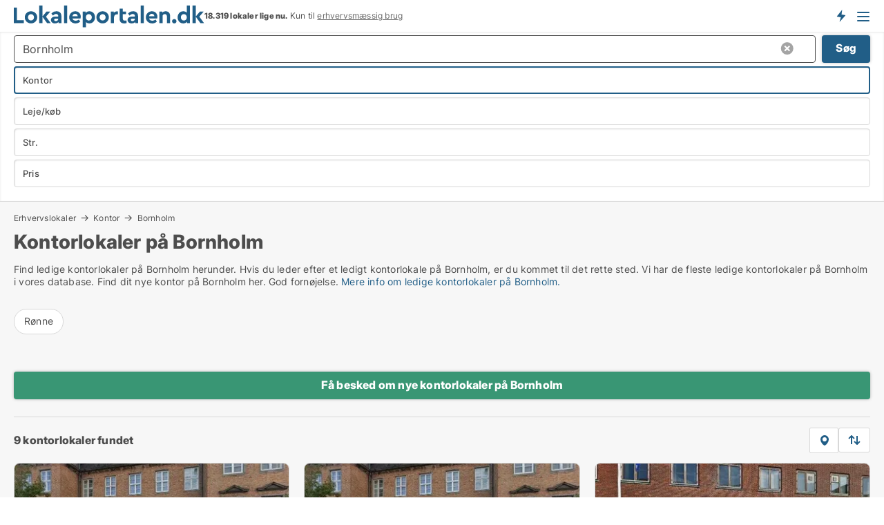

--- FILE ---
content_type: text/html; charset=utf-8
request_url: https://www.lokaleportalen.dk/ledige/kontorlokaler/bornholm
body_size: 16742
content:
<!doctype html>
<html lang="da" prefix="og:http://ogp.me/ns#">
<head>
    
<meta charset="UTF-8" />

    <title>Kontor på Bornholm • 9 ledige kontorlokaler</title>
        <meta name="description" content="Find kontor til leje og til salg på Bornholm hurtigt og nemt ✔ 9 ledige kontorlokaler på Bornholm lige nu ✔ Book tid til fremvisning i dag ✔" />
        <meta property="fb:app_id" content="271960529906423" />
        <meta property="og:type" content="website" />
        <meta property="og:image" content="https://www.lokaleportalen.dk/media/2zohm2et/microsoftteams-image.png" />
        <meta property="og:image:secure_url" content="https://www.lokaleportalen.dk/media/2zohm2et/microsoftteams-image.png" />
        <meta property="og:image:alt" content="https://www.lokaleportalen.dk/media/2zohm2et/microsoftteams-image.png" />
        <meta property="og:image:width" content="640" />
        <meta property="og:image:height" content="480" />
        <meta property="og:url" content="https://www.lokaleportalen.dk/ledige/kontorlokaler/bornholm" />
        <meta property="og:title" content="Kontor på Bornholm • 9 ledige kontorlokaler" />
        <meta property="og:description" content="Find kontor til leje og til salg på Bornholm hurtigt og nemt ✔ 9 ledige kontorlokaler på Bornholm lige nu ✔ Book tid til fremvisning i dag ✔" />


<link rel="canonical" href="https://www.lokaleportalen.dk/ledige/kontorlokaler/bornholm" />

    <meta name="viewport" content="width=device-width, initial-scale=1, maximum-scale=1" />
    <link rel="shortcut icon" href="/images/favicons/favicon-l.svg" type="image/svg+xml" />

    <link rel="stylesheet" type="text/css" href="/css/Fonts.css?v=l5amzXL23WsuXcoOJpQ2lKe_ukE" />


<link rel="stylesheet" href="/bundles/css/styles.css?v=Iep7YiJB_2V1hKVV-JpJawj8G20" />
<link rel="stylesheet" href="/bundles/css/ie.css?v=TLRTOdtSnMPQVBhB7mQq3Y4XD04" />

    <link rel="stylesheet" type="text/css" href="/css/Print.css?v=bYdEREpUZoZiSfaoFUgZUwvL20s" media="print" />
<script>
    window.dataLayer = window.dataLayer || [];
    function gtag() { dataLayer.push(arguments); }
    gtag('consent', 'default', {
        'ad_user_data': 'denied',
        'ad_personalization': 'denied',
        'ad_storage': 'denied',
        'analytics_storage': 'denied'
    });
    gtag('js', new Date());
    gtag('config', 'G-C2382PKSN9');
</script>


<script type="application/ld+json">
{
  "@context": "https://schema.org",
  "@type": "FAQPage",
  "mainEntity": [
    {
      "@type": "Question",
      "acceptedAnswer": {
        "@type": "Answer",
        "text": "Søg efter budgetvenlige muligheder online, og undersøg områder, der er kendt for lavere lejepriser. Tal også med ejendomsmæglere, der kan hjælpe med at finde gode tilbud."
      },
      "name": "Hvordan finder jeg billige kontorlokaler på Bornholm?"
    },
    {
      "@type": "Question",
      "acceptedAnswer": {
        "@type": "Answer",
        "text": "Ja, mange steder tilbyder fleksible lejeaftaler, der gør det muligt at leje på kortere tid. Det kan være en god løsning for startups eller midlertidige projekter."
      },
      "name": "Er det muligt at leje kontorlokaler med en kort kontrakt?"
    },
    {
      "@type": "Question",
      "acceptedAnswer": {
        "@type": "Answer",
        "text": "Overvej ejendommens stand, placering, og om den opfylder dine langsigtede behov. Tænk også på muligheden for at tilpasse lokalerne til din virksomheds vækst."
      },
      "name": "Hvad skal jeg overveje, når jeg køber kontorlokaler på Bornholm?"
    },
    {
      "@type": "Question",
      "acceptedAnswer": {
        "@type": "Answer",
        "text": "Ja, nogle virksomheder vælger at købe en base og leje ekstra plads efter behov. Det giver både stabilitet og fleksibilitet."
      },
      "name": "Kan jeg kombinere køb og leje af kontorlokaler?"
    }
  ]
}
</script>
</head>
<body class="new-popup-layout">
    
    

<header id="header">
    <section>
<a href="https://www.lokaleportalen.dk/" class="logo">
                    <img alt="Ledige erhvervslokaler → 1000-vis af lokaler til leje lige nu" title="Ledige erhvervslokaler → 1000-vis af lokaler til leje lige nu" src="/media/kjtddh3g/lokaleportalen-logo.svg"  />
                    
                </a>            <div class="post-logo">
                    <ul class="info" id="presentation_info" data-separator="." data-animate="false">
                        <li><span class="show-desktop"><b>18.319 lokaler lige nu</b> på <a class="tos-info" href="javascript:void(0)" popup-content-id="17434" data-anchor="tos_mails" style="text-decoration:underline;"><strong>Danmark største portal for erhvervslokaler</strong></a></span><span class="show-mobile"><b>18.319 lokaler lige nu.</b> Kun til <a class="tos-info" href="javascript:void(0)" popup-content-id="17434" data-anchor="tos_mails" style="text-decoration:underline;">erhvervsmæssig brug</a></span></li>
                    </ul>


            </div>
            <div class="logo-btns">
                <a id="special_product_button" class="special-product-button" onclick="ShowPreAuthPopup('HeaderSpecialButton', 'Popup_FrequencyUserCreation', '', false, '', '');">Få besked om nye lokaler</a>

                <div class="notification-buttons show-mobile">
                    
<a data-action="user-notifications" data-api="UserNotificationPopup" data-type="Default" class="notification-counter" style="display:none;"
   data-text="Nye lokaler" data-empty-text="Lokaler der passer til din agent">
    <label data-action="label"></label>
    <span class="counter" data-action="counter"></span>
</a>
                </div>


                    <a class="show-menu-button" onclick="ToggleMenu();"></a>
            </div>
        <div id="slide_nav" class="mobile-navi"></div>
    </section>
        <nav>
                <div  data-single-line="">
                    <aside>
<span><a class="show-desktop regular with-nested" onmouseover="this.prevFontColor=this.style.color;this.style.color='#f5870b'" onmouseout="this.style.color=this.prevFontColor" href="https://www.lokaleportalen.dk/om-lokaleportalendk">Om Lokaleportalen.dk </a><ul class="nested-links"><li><a class="regular" href="https://www.lokaleportalen.dk/kontakt">Kontakt</a></li><li><a class="regular" href="https://www.lokaleportalen.dk/find-fejl-og-faa-beloenning">Find fejl og få belønning</a></li><li><a class="regular" href="/udvalgte-kunder">Udvalgte kunder</a></li><li><a class="regular" href="https://www.lokaleportalen.dk/medieomtale">Medieomtale</a></li><li><a class="regular" href="https://www.lokaleportalen.dk/facebook-communities">Facebook communities</a></li></ul></span><span><a class="bold with-nested" onmouseover="this.prevFontColor=this.style.color;this.style.color='#f5870b'" onmouseout="this.style.color=this.prevFontColor" href="https://www.lokaleportalen.dk/lokaler-til-leje">Lokaler til leje</a><ul class="nested-links"><li><a class="regular" href="https://www.lokaleportalen.dk/leje/kontorlokaler">Kontor til leje</a></li><li><a class="regular" href="https://www.lokaleportalen.dk/leje/butikslokaler">Butik til leje</a></li><li><a class="regular" href="https://www.lokaleportalen.dk/leje/lagerlokaler">Lager til leje</a></li><li><a class="regular" href="https://www.lokaleportalen.dk/leje/vaerkstedslokaler">Værksted til leje</a></li><li><a class="regular" href="https://www.lokaleportalen.dk/leje/kontorfaellesskaber">Kontorfællesskab til leje</a></li><li><a class="regular" href="https://www.lokaleportalen.dk/leje/kontorhoteller">Kontorhotel til leje</a></li><li><a class="regular" href="https://www.lokaleportalen.dk/leje/restaurantlokaler">Restaurant til leje</a></li><li><a class="regular" href="https://www.lokaleportalen.dk/leje/kliniklokaler">Klinik til leje</a></li><li><a class="regular" href="https://www.lokaleportalen.dk/leje/showrooms">Showroom til leje</a></li><li><a class="regular" href="https://www.lokaleportalen.dk/leje/erhvervslejemaal">Erhvervslejemål </a></li><li><a class="regular" href="https://www.lokaleportalen.dk/leje/erhvervsgrunde">Erhvervsgrund til leje</a></li></ul></span><span><a class="bold with-nested" onmouseover="this.prevFontColor=this.style.color;this.style.color='#f5870b'" onmouseout="this.style.color=this.prevFontColor" href="/erhvervsejendomme-til-salg">Erhvervsejendom til salg</a><ul class="nested-links"><li><a class="regular" href="https://www.lokaleportalen.dk/salg/kontorejendomme">Kontor til salg</a></li><li><a class="regular" href="https://www.lokaleportalen.dk/salg/butikker">Butik til salg</a></li><li><a class="regular" href="https://www.lokaleportalen.dk/salg/lagerejendomme">Lager til salg</a></li><li><a class="regular" href="https://www.lokaleportalen.dk/salg/produktionsejendomme">Produktionsejendomme til salg</a></li><li><a class="regular" href="https://www.lokaleportalen.dk/salg/restauranter">Restaurant til salg</a></li><li><a class="regular" href="https://www.lokaleportalen.dk/salg/klinikker">Klinik til salg</a></li><li><a class="regular" href="https://www.lokaleportalen.dk/salg/boligudlejningsejendomme">Boligejendomme til salg</a></li><li><a class="regular" href="https://www.lokaleportalen.dk/salg/hotelejendomme">Hotel til salg</a></li><li><a class="regular" href="https://www.lokaleportalen.dk/salg/ejendomme">Ejendomme til salg</a></li><li><a class="regular" href="https://www.lokaleportalen.dk/salg/erhvervsgrunde">Erhvervsgrund til salg</a></li></ul></span><span><a class="bold with-nested" onmouseover="this.prevFontColor=this.style.color;this.style.color='#f5870b'" onmouseout="this.style.color=this.prevFontColor" href="/udlejning-af-lokaler">Find lejer</a><ul class="nested-links"><li><a class="regular" href="https://www.lokaleportalen.dk/udlejning-af-lokaler/kontorlokaler">Udlejning af kontor</a></li><li><a class="regular" href="https://www.lokaleportalen.dk/udlejning-af-lokaler/butikslokaler">Udlejning af butik</a></li><li><a class="regular" href="https://www.lokaleportalen.dk/udlejning-af-lokaler/lagerlokaler">Udlejning af lager</a></li><li><a class="regular" href="https://www.lokaleportalen.dk/udlejning-af-lokaler/kliniklokaler">Udlejning af klinik</a></li><li><a class="regular" href="https://www.lokaleportalen.dk/udlejning-af-lokaler/showrooms">Udlejning af showroom</a></li><li><a class="regular" href="https://www.lokaleportalen.dk/udlejning-af-lokaler/restaurantlokaler">Udlejning af restaurant</a></li><li><a class="regular" href="https://www.lokaleportalen.dk/udlejning-af-lokaler/vaerkstedslokaler">Udlejning af værksted</a></li></ul></span><span><a class="bold with-nested" onmouseover="this.prevFontColor=this.style.color;this.style.color='#f5870b'" onmouseout="this.style.color=this.prevFontColor" href="https://www.lokaleportalen.dk/salg-af-erhvervsejendomme">Find køber</a><ul class="nested-links"><li><a class="regular" href="https://www.lokaleportalen.dk/salg-af-erhvervsejendomme">Salg af erhvervsejendom</a></li><li><a class="regular" href="https://www.lokaleportalen.dk/salg-af-erhvervsejendomme/boligudlejningsejendomme">Salg af boligudlejningsejendom</a></li></ul></span><span><a class="regular with-nested" onmouseover="this.prevFontColor=this.style.color;this.style.color='#f5870b'" onmouseout="this.style.color=this.prevFontColor" href="https://www.lokaleportalen.dk/viden-om">Viden om</a><ul class="nested-links"><li><a class="regular" href="https://www.lokaleportalen.dk/erhvervslokaler-spoergsmaal-svar">Spørgsmål og svar om erhvervslokaler</a></li><li><a class="regular" href="https://www.lokaleportalen.dk/blogs">Blog</a></li><li><a class="regular" href="https://www.lokaleportalen.dk/nyheder">Nyheder</a></li><li><a class="regular" href="https://www.lokaleportalen.dk/ejendomsleksikon">Ejendomsleksikon</a></li></ul></span><span><a class="bold with-nested" onmouseover="this.prevFontColor=this.style.color;this.style.color='#f5870b'" onmouseout="this.style.color=this.prevFontColor" href="https://www.lokaleportalen.dk/ejendoms-statistik">Data</a><ul class="nested-links"><li><a class="regular" href="https://www.lokaleportalen.dk/ejendoms-statistik/lokaler-udvikling">Udviklingen i udbudte lokaler</a></li><li><a class="regular" href="https://www.lokaleportalen.dk/ejendoms-statistik/nye-lokaler-udvikling">Udviklingen i nye udbudte lokaler</a></li><li><a class="regular" href="https://www.lokaleportalen.dk/ejendoms-statistik/udlejede-lokaler-udvikling">Udviklingen i udlejede lokaler</a></li><li><a class="regular" href="https://www.lokaleportalen.dk/ejendoms-statistik/ejendomme-udvikling">Udviklingen i udbudte ejendomme</a></li><li><a class="regular" href="https://www.lokaleportalen.dk/ejendoms-statistik/nye-ejendomme-udvikling">Udviklingen i nye udbudte ejendomme</a></li><li><a class="regular" href="https://www.lokaleportalen.dk/ejendoms-statistik/solgte-ejendomme-udvikling">Udviklingen i solgte ejendomme</a></li></ul></span>                        
                    </aside>
                    <aside>
<a class="show-desktop regular" onmouseover="this.prevFontColor=this.style.color;this.style.color='#f5870b'" onmouseout="this.style.color=this.prevFontColor" href="https://www.lokaleportalen.dk/create-user-profile">Opret</a><a class="show-mobile bold" onmouseover="this.prevFontColor=this.style.color;this.style.color='#f5870b'" onmouseout="this.style.color=this.prevFontColor" href="https://www.lokaleportalen.dk/create-user-profile">Sign up</a><a class="button orange regular plus" onmouseover="this.prevFontColor=this.style.color;this.style.color='#f5870b'" onmouseout="this.style.color=this.prevFontColor" href="https://www.lokaleportalen.dk/opret-lokaleannonce">Opret annonce</a>                                <a class="login show-desktop" href="javascript:ShowLoginPopup()">Log ind</a>
                    </aside>
                </div>
        </nav>
    
</header>


    <main id="layout" class="">
        <div id="container">
            <div id="mainContent">
                


                <div class="content page-content" id="page_data">
                    
                    





<div class="search-results">
    <div class="top-section" data-extra-top-content="1">
<div class="breadcrumb head" id="simple_bread_crumb"><a href="/erhvervslokaler" onclick="ClearSearch()" oncontextmenu="ClearSearch()">Erhvervslokaler</a><a href="/ledige/kontorlokaler" onclick="ClearSearch()" oncontextmenu="ClearSearch()">Kontor</a><a href="/ledige/kontorlokaler/bornholm" class="Kontorlokaler  på Bornholm" onclick="ClearSearch()" oncontextmenu="ClearSearch()">Bornholm</a></div><script type="application/ld+json">
    {
      "@context": "https://schema.org",
      "@type": "BreadcrumbList",
      "itemListElement": [{
        "@type": "ListItem",
        "position": 1,
        "name": "Erhvervslokaler",
        "item": "https://www.lokaleportalen.dk/erhvervslokaler"
      },{
        "@type": "ListItem",
        "position": 2,
        "name": "Kontor",
        "item": "https://www.lokaleportalen.dk/ledige/kontorlokaler"
      },{
        "@type": "ListItem",
        "position": 3,
        "name": "Bornholm",
        "item": "https://www.lokaleportalen.dk/ledige/kontorlokaler/bornholm"
      }]
    }
    </script>        <h1 id="searchResultsHeadline">
            Kontorlokaler på Bornholm
        </h1>
        <div class="seo-content">
            <p>Find ledige kontorlokaler på Bornholm herunder. Hvis du leder efter et ledigt kontorlokale på Bornholm, er du kommet til det rette sted. Vi har de fleste ledige kontorlokaler på Bornholm i vores database. Find dit nye kontor på Bornholm her. God fornøjelse. <a href="#moreinfo" data-anchor="#moreinfo">Mere info om ledige kontorlokaler på Bornholm.</a></p>
        </div>




<div class="scrollable-list" data-behavior="ScrollableList">
    <div>
            <a href="/ledige/kontorlokaler/roenne">Rønne</a>
    </div>
</div></div>




<div class="side-search-criteria" id="side_crit">
    <div class="wrap">
<form action="/Custom/LeftMenu/Process?selectedDemandType=&selectedDemandTypeUrlKey=ledige&estateType=kontorlokaler&regionName=bornholm&isSearchResultPage=True&nodeId=1939&searchType=FindAds" data-ajax="true" method="POST" data-ajax-mode="after" data-ajax-update="#side_crit" data-ajax-failure="alert('An unexpected error occured. Please contact support@mail.lokaleportalen.dk');" id="side_crit_form" datavalalert="1">
            <div class="filter ">


                

                    <div class="item  primary">
        <label class="h3" for="side_crit_exp_locationtitle">Hvor søger du?</label>
                        <div class="box huge" data-criteria="LeftMenu_ZipCodes">
                            

<div data-behavior="ZipContainer" id="LeftMenu_ZipCodes" class="zip-control"
     data-duplicate-big-cities="false"
     data-max-items=""
     data-country=""
     data-max-items-message="Du kan højst vælge  postnumre. "
     data-no-cities-message="&amp;lt;span class=&amp;quot;show-desktop&amp;quot;&amp;gt;Vælg by/postnummer&amp;lt;/span&amp;gt;&amp;lt;span class=&amp;quot;show-mobile&amp;quot;&amp;gt;Område&amp;lt;/span&amp;gt;"
     data-several-cities-message="[amount] postnumre valgt"
     data-counting-label="true"
     data-allow-regions="true"
     data-country-changes-callback="false"
     data-hide-countries="true"
     data-search-countries="true"
     data-placeholder="Skriv by/område..."
     data-use-search-button="true"
     v-bind:class="{ 'has-values': selected.length > 0 }">
    <input type="text" style="display:none;" ref="value" name="LeftMenu_ZipCodes" value="r8" v-bind:value="valueString"
           data-val="false" data-val-required="" />
    <div class="zip-selector search-text-container">
                <a class="search-button" v-on:click="togglePopup()"></a>
            <input type="text" class="txt placeholder-green search-text-input" v-bind:value="filter" v-on:input="filter=$event.target.value" v-on:focus="onFocus()" v-on:blur="onBlur()" v-on:keydown.enter.prevent="onEnter"
                v-bind:placeholder="placeholder" autocomplete="off" />
            <a class="delete-all" v-show="isDeleteAllShown" v-on:click="removeAll()"></a>
                <a class="button search-text-button" v-on:click="search()">Søg</a>
        <div ref="popup" class="popup-container" v-show="visible" style="display:none;">
            <div ref="items" class="ZipCodeContainer custom-scroll">
                <template v-for="item in cities" v-bind:key="item.Id">
                    <span
                          v-bind:title="item.Name" 
                          v-bind:class="{ bold: item.IsRegion && item.ChildIds.length > 0}"
                          v-on:click="toggle(item)">
                        <div class="checkbox-wrapper">
                            <input type="checkbox" v-bind:value="item.Id" v-bind:checked="isItemSelected(item)" v-if="!item.IsRegion || allowRegions" />
                        </div>
                        <span>{{item.Name}}</span>
                    </span>
                    <fieldset v-if="regionMode && item.IsRegion && item.ChildIds.length > 0 && item.ShowChildItems">
                        <a v-on:click="selectVisible" v-show="isSelectAllInPopupVisible" class="link non-link red">Vælg alle herunder</a>
                        <a v-on:click="removeVisible" v-show="isDeleteAllInPopupVisible" class="link non-link red">Slet valgte</a>
                    </fieldset>
                </template>
            </div>
            <div class="btns" v-show="cities.length > 0">
                <a class="button small full-width" v-on:click="onOk()">OK</a>
            </div>
            <div class="tip" v-show="showPopupTip">Scroll ned for at se flere byer</div>
        </div>
    </div>
</div>
                        </div>
                    </div>
        <div class="item secondary" id="estate_type_label">
        <label class="h3" for="side_crit_exp_litlokaler.text">Hvilken type lokale søges?</label>
            <div class="box large double-popup" data-criteria="LeftMenu_LPEstateTypes">
                

<div class="EstateTypeContainer" data-behavior="EstateTypeContainer" data-demand-control="LeftMenu_DemandTypeId" data-label-id="estate_type_label" id="LeftMenu_LPEstateTypes" data-is-lp="true" data-alternative-names="[{&amp;quot;Key&amp;quot;:&amp;quot;&amp;quot;,&amp;quot;Values&amp;quot;:[{&amp;quot;Key&amp;quot;:22,&amp;quot;Value&amp;quot;:&amp;quot;Erhvervslejemål&amp;quot;}]},{&amp;quot;Key&amp;quot;:1,&amp;quot;Values&amp;quot;:[{&amp;quot;Key&amp;quot;:22,&amp;quot;Value&amp;quot;:&amp;quot;Erhvervslejemål&amp;quot;}]},{&amp;quot;Key&amp;quot;:2,&amp;quot;Values&amp;quot;:[{&amp;quot;Key&amp;quot;:22,&amp;quot;Value&amp;quot;:&amp;quot;Ejendom&amp;quot;}]}]">




<div class="custom-dd" data-custom-dd data-behavior="CustomDropDown" data-max-items=""
     data-default-text="&amp;lt;span class=&amp;quot;show-desktop&amp;quot;&amp;gt;Vælg lokaletype...&amp;lt;/span&amp;gt;&amp;lt;span class=&amp;quot;show-mobile&amp;quot;&amp;gt;Type&amp;lt;/span&amp;gt;" data-many-text="%amount% typer valgt" data-selected-items-label-preffix="Lokaletype" 
      data-counting-label="true"
     data-hide-checkboxes="false" data-on-change="" data-placeholder="Find typer"
     name="LeftMenu_LPEstateTypes"
     v-bind:class="{ 'has-values': selected.length > 0 }">
        <div class="select-mimic-button" v-bind:disabled="disabled" v-on:click="togglePopup" v-html="labelText" v-bind:class="{ empty: selected.length === 0, several: selected.length > 1 }" v-bind:data-filters-count="selected.length > 1 ? selected.length : null"></div>
    <div class="popup-container --wrap" style="display:none;" v-show="isShown" ref="popup">
        <div class="scroll custom-scroll">
            <div >
                    <div v-show="isItemVisible('3') && isGroupVisible('')">
                        <span class="checkbox-wrapper custom-cb">
                            <input type="checkbox" name="LeftMenu_LPEstateTypes" value="3" data-group="" v-model="selected"
                                   v-bind:disabled="disabled || !isAllowed('3')"  
                                   v-bind:data-disabled="!isItemVisible('3')" />
                        </span>
                        <span v-on:click="if (!isAllowed('3')) showMaxItemsMessage()">Boligudlejningsejendom</span>
                    </div>
                    <div v-show="isItemVisible('4') && isGroupVisible('')">
                        <span class="checkbox-wrapper custom-cb">
                            <input type="checkbox" name="LeftMenu_LPEstateTypes" value="4" data-group="" v-model="selected"
                                   v-bind:disabled="disabled || !isAllowed('4')"  
                                   v-bind:data-disabled="!isItemVisible('4')" />
                        </span>
                        <span v-on:click="if (!isAllowed('4')) showMaxItemsMessage()">Butik</span>
                    </div>
                    <div v-show="isItemVisible('2') && isGroupVisible('')">
                        <span class="checkbox-wrapper custom-cb">
                            <input type="checkbox" name="LeftMenu_LPEstateTypes" value="2" data-group="" v-model="selected"
                                   v-bind:disabled="disabled || !isAllowed('2')"  
                                   v-bind:data-disabled="!isItemVisible('2')" />
                        </span>
                        <span v-on:click="if (!isAllowed('2')) showMaxItemsMessage()">Erhvervsgrund</span>
                    </div>
                    <div v-show="isItemVisible('22') && isGroupVisible('')">
                        <span class="checkbox-wrapper custom-cb">
                            <input type="checkbox" name="LeftMenu_LPEstateTypes" value="22" data-group="" v-model="selected"
                                   v-bind:disabled="disabled || !isAllowed('22')"  
                                   v-bind:data-disabled="!isItemVisible('22')" />
                        </span>
                        <span v-on:click="if (!isAllowed('22')) showMaxItemsMessage()">Erhvervslejemål</span>
                    </div>
                    <div v-show="isItemVisible('25') && isGroupVisible('')">
                        <span class="checkbox-wrapper custom-cb">
                            <input type="checkbox" name="LeftMenu_LPEstateTypes" value="25" data-group="" v-model="selected"
                                   v-bind:disabled="disabled || !isAllowed('25')"  
                                   v-bind:data-disabled="!isItemVisible('25')" />
                        </span>
                        <span v-on:click="if (!isAllowed('25')) showMaxItemsMessage()">Garage</span>
                    </div>
                    <div v-show="isItemVisible('6') && isGroupVisible('')">
                        <span class="checkbox-wrapper custom-cb">
                            <input type="checkbox" name="LeftMenu_LPEstateTypes" value="6" data-group="" v-model="selected"
                                   v-bind:disabled="disabled || !isAllowed('6')"  
                                   v-bind:data-disabled="!isItemVisible('6')" />
                        </span>
                        <span v-on:click="if (!isAllowed('6')) showMaxItemsMessage()">Hotel</span>
                    </div>
                    <div v-show="isItemVisible('8') && isGroupVisible('')">
                        <span class="checkbox-wrapper custom-cb">
                            <input type="checkbox" name="LeftMenu_LPEstateTypes" value="8" data-group="" v-model="selected"
                                   v-bind:disabled="disabled || !isAllowed('8')"  
                                   v-bind:data-disabled="!isItemVisible('8')" />
                        </span>
                        <span v-on:click="if (!isAllowed('8')) showMaxItemsMessage()">Klinik</span>
                    </div>
                    <div v-show="isItemVisible('7') && isGroupVisible('')">
                        <span class="checkbox-wrapper custom-cb">
                            <input type="checkbox" name="LeftMenu_LPEstateTypes" value="7" checked="checked" data-group="" v-model="selected"
                                   v-bind:disabled="disabled || !isAllowed('7')"  
                                   v-bind:data-disabled="!isItemVisible('7')" />
                        </span>
                        <span v-on:click="if (!isAllowed('7')) showMaxItemsMessage()">Kontor</span>
                    </div>
                    <div v-show="isItemVisible('12') && isGroupVisible('')">
                        <span class="checkbox-wrapper custom-cb">
                            <input type="checkbox" name="LeftMenu_LPEstateTypes" value="12" data-group="" v-model="selected"
                                   v-bind:disabled="disabled || !isAllowed('12')"  
                                   v-bind:data-disabled="!isItemVisible('12')" />
                        </span>
                        <span v-on:click="if (!isAllowed('12')) showMaxItemsMessage()">Kontorfællesskab</span>
                    </div>
                    <div v-show="isItemVisible('11') && isGroupVisible('')">
                        <span class="checkbox-wrapper custom-cb">
                            <input type="checkbox" name="LeftMenu_LPEstateTypes" value="11" data-group="" v-model="selected"
                                   v-bind:disabled="disabled || !isAllowed('11')"  
                                   v-bind:data-disabled="!isItemVisible('11')" />
                        </span>
                        <span v-on:click="if (!isAllowed('11')) showMaxItemsMessage()">Kontorhotel</span>
                    </div>
                    <div v-show="isItemVisible('1') && isGroupVisible('')">
                        <span class="checkbox-wrapper custom-cb">
                            <input type="checkbox" name="LeftMenu_LPEstateTypes" value="1" data-group="" v-model="selected"
                                   v-bind:disabled="disabled || !isAllowed('1')"  
                                   v-bind:data-disabled="!isItemVisible('1')" />
                        </span>
                        <span v-on:click="if (!isAllowed('1')) showMaxItemsMessage()">Lager</span>
                    </div>
                    <div v-show="isItemVisible('5') && isGroupVisible('')">
                        <span class="checkbox-wrapper custom-cb">
                            <input type="checkbox" name="LeftMenu_LPEstateTypes" value="5" data-group="" v-model="selected"
                                   v-bind:disabled="disabled || !isAllowed('5')"  
                                   v-bind:data-disabled="!isItemVisible('5')" />
                        </span>
                        <span v-on:click="if (!isAllowed('5')) showMaxItemsMessage()">Restaurant</span>
                    </div>
                    <div v-show="isItemVisible('9') && isGroupVisible('')">
                        <span class="checkbox-wrapper custom-cb">
                            <input type="checkbox" name="LeftMenu_LPEstateTypes" value="9" data-group="" v-model="selected"
                                   v-bind:disabled="disabled || !isAllowed('9')"  
                                   v-bind:data-disabled="!isItemVisible('9')" />
                        </span>
                        <span v-on:click="if (!isAllowed('9')) showMaxItemsMessage()">Showroom</span>
                    </div>
                    <div v-show="isItemVisible('14') && isGroupVisible('')">
                        <span class="checkbox-wrapper custom-cb">
                            <input type="checkbox" name="LeftMenu_LPEstateTypes" value="14" data-group="" v-model="selected"
                                   v-bind:disabled="disabled || !isAllowed('14')"  
                                   v-bind:data-disabled="!isItemVisible('14')" />
                        </span>
                        <span v-on:click="if (!isAllowed('14')) showMaxItemsMessage()">Værksted</span>
                    </div>
            </div>
        </div>
            <div class="btns">
                <a class="button small full-width" v-on:click="closePopup()">OK</a>
            </div>
    </div>
</div></div>
            </div>
        </div>
                        <div class="item secondary">
        <label class="h3" for="side_crit_exp_littype.text">Søger du leje eller køb?</label>
                            <span class="popup-opener" data-behavior="PopupOpener"><span class="show-desktop">Søger du leje eller køb?</span><span class="show-mobile">Leje/køb</span></span>
                            <div>
                                <div class="box" data-criteria="LeftMenu_DemandTypeId">
                                        <div>
                                            <label class="custom-cb">
                                                <input type="radio" name="LeftMenu_DemandTypeId" checked="checked" />
                                                <span>Alle</span>
                                            </label>
                                        </div>
                                        <div>
                                            <label class="custom-cb">
                                                <input type="radio" name="LeftMenu_DemandTypeId" value="1" />
                                                <span>Udlejning</span>
                                            </label>
                                        </div>
                                        <div>
                                            <label class="custom-cb">
                                                <input type="radio" name="LeftMenu_DemandTypeId" value="2" />
                                                <span>Salg</span>
                                            </label>
                                        </div>
                                </div>
                            </div>
                        </div>


                    <div class="item secondary">
        <label class="h3" for="side_crit_exp_litsize.text">Hvilken størrelse søges?</label>
                        <span class="popup-opener" data-behavior="PopupOpener"><span class="show-desktop">Hvilken størrelse søges?</span><span class="show-mobile">Str.</span></span>
                        <div class="box" data-criteria="LeftMenu_Area" data-preffix="Størrelse">
                            

<div data-behavior="SpanBox" class="span-box slider"
       data-sp-decimal=","
       data-sp-thousand="."
       data-perc-deviation="0"
       data-disable-autofill=""
       data-disable-formatting="false" name="LeftMenu_Area">
        <div class="holder" data-slider data-max="5000" data-postfix="&lt;span&gt;m&lt;sup&gt;2&lt;/sup&gt;&lt;/span&gt;" data-step="10">
            <input ref="fieldTo" data-from type="text" name="LeftMenu_AreaFrom" v-bind:value="resultMin" />
            <input ref="fieldFrom" data-to type="text" name="LeftMenu_AreaTo" v-bind:value="resultMax" />

            <input type="range" min="0" max="5000" step="10" v-model="value1" />
            <input type="range" min="0" max="5000" step="10" v-model="value2" />
            <div class="line">
                <span v-bind:style="{ width: rangeWidth + '%', marginLeft: rangeOffset + '%' }"></span>
            </div>
            <div class="tips">
                <div>
                    <span ref="inputMin" contenteditable="true" v-html="inputMin" v-on:blur="onMinInput" v-on:focus="onMinFocus" v-on:keydown.enter="onKeypressEnter" :class="{ 'editable': true }"></span>
                    <span v-html="postfix"></span>
                </div>
                <div>
                    <span ref="inputMax" contenteditable="true" v-html="inputMax" v-on:blur="onMaxInput" v-on:focus="onMaxFocus" v-on:keydown.enter="onKeypressEnter" :class="{ 'editable': true }"></span>
                    <span v-html="postfix"></span>
                </div>
            </div>
        </div>
</div>
                        </div>
                    </div>


                        <div class="item secondary">
                            <span class="popup-opener" data-behavior="PopupOpener"><span class="show-desktop">Vælg pris</span><span class="show-mobile">Pris</span></span>
                            <div>
            <div class="box" id="crit_rent_price" data-criteria="LeftMenu_RentPrice" data-demands="1"
                 data-preffix="Pris" data-suffix="om måned">
                <strong>Leje per måned</strong>
                <div>
                    

<div data-behavior="SpanBox" class="span-box slider"
       data-sp-decimal=","
       data-sp-thousand="."
       data-perc-deviation="0"
       data-disable-autofill=""
       data-disable-formatting="false" name="LeftMenu_RentPrice">
        <div class="holder" data-slider data-max="1000000" data-postfix="&lt;span&gt;kr.&lt;/span&gt;" data-step="10000">
            <input ref="fieldTo" data-from type="text" name="LeftMenu_RentPriceFrom" v-bind:value="resultMin" />
            <input ref="fieldFrom" data-to type="text" name="LeftMenu_RentPriceTo" v-bind:value="resultMax" />

            <input type="range" min="0" max="1000000" step="10000" v-model="value1" />
            <input type="range" min="0" max="1000000" step="10000" v-model="value2" />
            <div class="line">
                <span v-bind:style="{ width: rangeWidth + '%', marginLeft: rangeOffset + '%' }"></span>
            </div>
            <div class="tips">
                <div>
                    <span ref="inputMin" contenteditable="true" v-html="inputMin" v-on:blur="onMinInput" v-on:focus="onMinFocus" v-on:keydown.enter="onKeypressEnter" :class="{ 'editable': true }"></span>
                    <span v-html="postfix"></span>
                </div>
                <div>
                    <span ref="inputMax" contenteditable="true" v-html="inputMax" v-on:blur="onMaxInput" v-on:focus="onMaxFocus" v-on:keydown.enter="onKeypressEnter" :class="{ 'editable': true }"></span>
                    <span v-html="postfix"></span>
                </div>
            </div>
        </div>
</div>
                </div>
            </div>
                <div class="box" id="crit_sqm_price" data-criteria="LeftMenu_SquareMetersPrice" data-demands="1"
                     data-preffix="Pris" data-suffix="om året">
                    <strong>Leje per m2 per år ex. drift</strong>
                    <div>
                        

<div data-behavior="SpanBox" class="span-box slider"
       data-sp-decimal=","
       data-sp-thousand="."
       data-perc-deviation="0"
       data-disable-autofill=""
       data-disable-formatting="false" name="LeftMenu_SquareMetersPrice">
        <div class="holder" data-slider data-max="5000" data-postfix="&lt;span&gt;kr.&lt;/span&gt;" data-step="10">
            <input ref="fieldTo" data-from type="text" name="LeftMenu_SquareMetersPriceFrom" v-bind:value="resultMin" />
            <input ref="fieldFrom" data-to type="text" name="LeftMenu_SquareMetersPriceTo" v-bind:value="resultMax" />

            <input type="range" min="0" max="5000" step="10" v-model="value1" />
            <input type="range" min="0" max="5000" step="10" v-model="value2" />
            <div class="line">
                <span v-bind:style="{ width: rangeWidth + '%', marginLeft: rangeOffset + '%' }"></span>
            </div>
            <div class="tips">
                <div>
                    <span ref="inputMin" contenteditable="true" v-html="inputMin" v-on:blur="onMinInput" v-on:focus="onMinFocus" v-on:keydown.enter="onKeypressEnter" :class="{ 'editable': true }"></span>
                    <span v-html="postfix"></span>
                </div>
                <div>
                    <span ref="inputMax" contenteditable="true" v-html="inputMax" v-on:blur="onMaxInput" v-on:focus="onMaxFocus" v-on:keydown.enter="onKeypressEnter" :class="{ 'editable': true }"></span>
                    <span v-html="postfix"></span>
                </div>
            </div>
        </div>
</div>
                    </div>
                </div>
            <div class="box" id="crit_buy_price" data-criteria="LeftMenu_SalePrice" data-demands="2,9"
                 data-preffix="Pris">
                <strong>Salgspris</strong>
                <div>
                    

<div data-behavior="SpanBox" class="span-box slider"
       data-sp-decimal=","
       data-sp-thousand="."
       data-perc-deviation="0"
       data-disable-autofill=""
       data-disable-formatting="false" name="LeftMenu_SalePrice">
        <div class="holder" data-slider data-max="100000000" data-postfix="&lt;span&gt;kr.&lt;/span&gt;" data-step="1000000">
            <input ref="fieldTo" data-from type="text" name="LeftMenu_SalePriceFrom" v-bind:value="resultMin" />
            <input ref="fieldFrom" data-to type="text" name="LeftMenu_SalePriceTo" v-bind:value="resultMax" />

            <input type="range" min="0" max="100000000" step="1000000" v-model="value1" />
            <input type="range" min="0" max="100000000" step="1000000" v-model="value2" />
            <div class="line">
                <span v-bind:style="{ width: rangeWidth + '%', marginLeft: rangeOffset + '%' }"></span>
            </div>
            <div class="tips">
                <div>
                    <span ref="inputMin" contenteditable="true" v-html="inputMin" v-on:blur="onMinInput" v-on:focus="onMinFocus" v-on:keydown.enter="onKeypressEnter" :class="{ 'editable': true }"></span>
                    <span v-html="postfix"></span>
                </div>
                <div>
                    <span ref="inputMax" contenteditable="true" v-html="inputMax" v-on:blur="onMaxInput" v-on:focus="onMaxFocus" v-on:keydown.enter="onKeypressEnter" :class="{ 'editable': true }"></span>
                    <span v-html="postfix"></span>
                </div>
            </div>
        </div>
</div>
                </div>
            </div>
                            </div>
                        </div>





            </div>
            <input id="btnCriteriaUpdated" type="submit" style="display:none;" name="CriteriaUpdated" />
            <input id="btnMoreLocations" type="submit" style="display:none;" name="MoreLocations" />
                <div class="static-filter-buttons show-criteria">
                    <a class="button medium" href="javascript:LeftMenu_ShowSecondaryCriteria()"><span class="text-show">Detaljeret søgning</span><span class="text-hide">Søg</span></a>


    <div class="sorting-box" data-sorting-control style="visibility:hidden;" v-bind:style="{ visibility: initialized ? 'visible' : 'hidden' }" data-init-value="default_asc">
        <label v-show="isDefault" style="display: none;">Sorter søgeresultat</label>
        <span v-show="!isDefault" style="display: none;">Sortér efter</span>
        <label v-show="!isDefault" style="display: none;">{{label}}</label>
        <select ref="select" data-field="srt_field" data-dir="srt_dir" v-model="selected">
                <option value="default_asc">Standard</option>
                <option value="size_asc">Størrelse (mindste først)</option>
                <option value="size_desc">Størrelse (største først)</option>
                <option value="price_asc">Pris (laveste først)</option>
                <option value="price_desc">Pris (højeste først)</option>
        </select>
    </div>
                </div>
</form>

    </div>
</div>

    <div class="wrap">
        


<style type="text/css">
    .image-watermark.--missing > span {
    font-weight: bold !important;
color:rgba(208, 230, 247,1) !important;
}
@media only screen and (max-width: 999px) {
    .image-watermark.--missing > span {
        font-weight: bold !important;
color:rgba(208, 230, 247,1) !important;
    }
}
    .image-watermark.--street > span {
    font-weight: bold !important;
color:rgba(208, 230, 247,1) !important;
}
@media only screen and (max-width: 999px) {
    .image-watermark.--street > span {
        font-weight: bold !important;
color:rgba(208, 230, 247,1) !important;
    }
}
</style>


    <script>
        var AdsList_CustomRoutes = {
        listMode: 'Search',
        tableHeader: '',
        isMapRendered: false,
        isMapShown: false,
        pageIndex: null
        }
    </script>
        <div id="ads_list" class="ads-list-wrapper regular-list grid">




                    <div class="search-results-controls " id="adsListSearchResultControl">
<div class="show-mobile button-space"><a class="button big full-width green " href="javascript:ShowPreAuthPopup(`HeaderSpecialButton`,``,``,false,``,``);">Få besked om nye kontorlokaler på Bornholm</a></div>
<span class="total-label">9 kontorlokaler fundet</span>                    <div class="right-container">
                        <div class="show-desktop"><a class="button medium green " href="javascript:ShowPreAuthPopup(`HeaderSpecialButton`,``,``,false,``,``);">Få besked om nye kontorlokaler på Bornholm</a></div>
                            <a href="javascript:AdsList_ShowMap()" onclick="$('body').toggleClass('map-shown');" class="show-map-link">
                                <strong class="show">Vis på kort</strong>
                                <strong class="hide">Vis som liste</strong>
                            </a>

    <div class="sorting-box" data-sorting-control style="visibility:hidden;" v-bind:style="{ visibility: initialized ? 'visible' : 'hidden' }" data-init-value="default_asc">
        <label v-show="isDefault" style="display: none;">Sorter søgeresultat</label>
        <span v-show="!isDefault" style="display: none;">Sortér efter</span>
        <label v-show="!isDefault" style="display: none;">{{label}}</label>
        <select ref="select" data-field="srt_field" data-dir="srt_dir" v-model="selected">
                <option value="default_asc">Standard</option>
                <option value="size_asc">Størrelse (mindste først)</option>
                <option value="size_desc">Størrelse (største først)</option>
                <option value="price_asc">Pris (laveste først)</option>
                <option value="price_desc">Pris (højeste først)</option>
        </select>
    </div>
                    </div>
                </div>

            
            
            <div id="scroll_target"></div>
                <ul class="table-ads col-3">

                        <li class="">
                            <div  onclick="Redirect('/salg/kontorejendomme/roenne/291704', false)">
                                    <h4 class="line-clamp line-2">
                                        <a href="/salg/kontorejendomme/roenne/291704" target="_self" title="Ca. 1.565 m2 kontorejendom til salg i 3700 Rønne">Ca. 1.565 m2 kontorejendom til salg i 3700 Rønne</a>
                                    </h4>

                                    <div class="image">
                                            <a onclick="Redirect(&#x27;/salg/kontorejendomme/roenne/291704&#x27;, false)" data-no-propagation>
        <div class="main-img">
            <img src="/LPStreetView/Cache/291704_411.webp?t=638827492345288377" alt="Kontorlokaler til salg i Rønne - Foto fra Google Street View" title="Kontorlokaler til salg i Rønne - Foto fra Google Street View" loading="lazy" />
<div class="image-watermark --street"><span data-nosnippet="true">Foto fra Google Street View</span></div>            
        </div>
                                            </a>

                                    </div>




<div class="wrap">




                                    <div class="text-data" >
                                            <a href="/salg/kontorejendomme/roenne/291704" data-no-propagation target="_self" title="Kontor til salg i 3700 Rønne">Kontor til salg i 3700 Rønne</a>
                                    </div>

                                        <div class="bottom"> 
                                            <div class="list-facts">
                                                <ul>
                                                        <li>
                                                            <label>Lejeindtægt per år:</label>
        <span>249.750 kr.</span>
                                                        </li>
                                                        <li>
                                                            <label>Pris: </label>
        <span>Ca. 3.500.000 kr.</span>
                                                        </li>
                                                </ul>
                                            </div>
                                        </div>
                                            <div class="footer" data-footer="291704">
                                                    <a class="button medium full-width show-desktop" data-buy-ad-button="291704" onclick="ProcessAdRequest(291704)" data-no-propagation>Få mere info</a>
                                            </div>

</div>                            </div>
                        </li>                    
                        <li class="">
                            <div  onclick="Redirect('/leje/kontorlokaler/roenne/283736', false)">
                                    <h4 class="line-clamp line-2">
                                        <a href="/leje/kontorlokaler/roenne/283736" target="_self" title="Ca. 695 m2 kontor til leje i 3700 Rønne">Ca. 695 m2 kontor til leje i 3700 Rønne</a>
                                    </h4>

                                    <div class="image">
                                            <a onclick="Redirect(&#x27;/leje/kontorlokaler/roenne/283736&#x27;, false)" data-no-propagation>
        <div class="main-img">
            <img src="/LPStreetView/Cache/283736_411.webp?t=638781700403252721" alt="Kontorlokaler til leje i Rønne - Foto fra Google Street View" title="Kontorlokaler til leje i Rønne - Foto fra Google Street View" loading="lazy" />
<div class="image-watermark --street"><span data-nosnippet="true">Foto fra Google Street View</span></div>            
        </div>
                                            </a>

                                    </div>




<div class="wrap">




                                    <div class="text-data" >
                                            <a href="/leje/kontorlokaler/roenne/283736" data-no-propagation target="_self" title="Kontor til leje i 3700 Rønne">Kontor til leje i 3700 Rønne</a>
                                    </div>

                                        <div class="bottom"> 
                                            <div class="list-facts">
                                                <ul>
                                                        <li>
                                                            <label>Leje:</label>
        <span>Ca. 26.000 kr. per måned
</span>
                                                        </li>
                                                        <li>
                                                            <label>Leje per m2:</label>
        <span>Ca. 500 kr/m2/år
</span>
                                                        </li>
                                                </ul>
                                            </div>
                                        </div>
                                            <div class="footer" data-footer="283736">
                                                    <a class="button medium full-width show-desktop" data-buy-ad-button="283736" onclick="ProcessAdRequest(283736)" data-no-propagation>Få mere info</a>
                                            </div>

</div>                            </div>
                        </li>                    
                        <li class="">
                            <div  onclick="Redirect('/leje/kontorlokaler/roenne/280514', false)">
                                    <h4 class="line-clamp line-2">
                                        <a href="/leje/kontorlokaler/roenne/280514" target="_self" title="Ca. 195 m2 kontor til leje i 3700 Rønne">Ca. 195 m2 kontor til leje i 3700 Rønne</a>
                                    </h4>

                                    <div class="image">
                                            <a onclick="Redirect(&#x27;/leje/kontorlokaler/roenne/280514&#x27;, false)" data-no-propagation>
        <div class="main-img">
            <img src="/LPStreetView/Cache/280514_411.webp?t=638737763712101894" alt="Kontorlokaler til leje i Rønne - Foto fra Google Street View" title="Kontorlokaler til leje i Rønne - Foto fra Google Street View" loading="lazy" />
<div class="image-watermark --street"><span data-nosnippet="true">Foto fra Google Street View</span></div>            
        </div>
                                            </a>

                                    </div>




<div class="wrap">




                                    <div class="text-data" >
                                            <a href="/leje/kontorlokaler/roenne/280514" data-no-propagation target="_self" title="Kontor til leje i 3700 Rønne">Kontor til leje i 3700 Rønne</a>
                                    </div>

                                        <div class="bottom"> 
                                            <div class="list-facts">
                                                <ul>
                                                        <li>
                                                            <label>Leje:</label>
        <span>Ca. 8.500 kr. per måned
</span>
                                                        </li>
                                                        <li>
                                                            <label>Leje per m2:</label>
        <span>Ca. 500 kr/m2/år
</span>
                                                        </li>
                                                </ul>
                                            </div>
                                        </div>
                                            <div class="footer" data-footer="280514">
                                                    <a class="button medium full-width show-desktop" data-buy-ad-button="280514" onclick="ProcessAdRequest(280514)" data-no-propagation>Få mere info</a>
                                            </div>

</div>                            </div>
                        </li>                    
                        <li class="">
                            <div  onclick="Redirect('/leje/kontorlokaler/roenne/256171', false)">
                                    <h4 class="line-clamp line-2">
                                        <a href="/leje/kontorlokaler/roenne/256171" target="_self" title="Kontor til leje i 3700 Rønne">Kontor til leje i 3700 Rønne</a>
                                    </h4>

                                    <div class="image">
                                            <a onclick="Redirect(&#x27;/leje/kontorlokaler/roenne/256171&#x27;, false)" data-no-propagation>
        <div class="main-img">
            <img src="/LPStreetView/Cache/256171_411.webp?t=638569898715369002" alt="Kontorlokaler til leje i Rønne - Foto fra Google Street View" title="Kontorlokaler til leje i Rønne - Foto fra Google Street View" loading="lazy" />
<div class="image-watermark --street"><span data-nosnippet="true">Foto fra Google Street View</span></div>            
        </div>
                                            </a>

                                    </div>




<div class="wrap">




                                    <div class="text-data" >
                                            <a href="/leje/kontorlokaler/roenne/256171" data-no-propagation target="_self" title="Kontor til leje i 3700 Rønne">Kontor til leje i 3700 Rønne</a>
                                    </div>

                                        <div class="bottom"> 
                                            <div class="list-facts">
                                                <ul>
                                                        <li>
                                                            <label>Leje:</label>
        <span>Ca. 12.000 kr. per måned
</span>
                                                        </li>
                                                </ul>
                                            </div>
                                        </div>
                                            <div class="footer" data-footer="256171">
                                                    <a class="button medium full-width show-desktop" data-buy-ad-button="256171" onclick="ProcessAdRequest(256171)" data-no-propagation>Få mere info</a>
                                                        <a class="button full-width show-mobile" data-buy-ad-button="256171" onclick="ProcessAdRequest(256171)" data-no-propagation>Få mere info</a>
                                            </div>

</div>                            </div>
                        </li>                    
                        <li class="logo-space">
                            <div  onclick="Redirect('/leje/kontorlokaler/roenne/250548', false)">
                                    <h4 class="line-clamp line-2">
                                        <a href="/leje/kontorlokaler/roenne/250548" target="_self" title="Ca. 285 m2 kontor til leje i 3700 Rønne">Ca. 285 m2 kontor til leje i 3700 Rønne</a>
                                    </h4>

                                    <div class="image">
                                            <a onclick="Redirect(&#x27;/leje/kontorlokaler/roenne/250548&#x27;, false)" data-no-propagation>
        <div class="main-img">
            <img src="/LPStreetView/Cache/250548_411.webp?t=638491537230921136" alt="Kontorlokaler til leje i Rønne - Foto fra Google Street View" title="Kontorlokaler til leje i Rønne - Foto fra Google Street View" loading="lazy" />
<div class="image-watermark --street"><span data-nosnippet="true">Foto fra Google Street View</span></div>            
        </div>
                                            </a>

                                    </div>




<div class="wrap">




                                    <div class="text-data" >
                                            <a href="/leje/kontorlokaler/roenne/250548" data-no-propagation target="_self" title="Kontor til leje i 3700 Rønne">Kontor til leje i 3700 Rønne</a>
                                    </div>

                                        <div class="bottom"> 
                                            <div class="list-facts">
                                                <ul>
                                                        <li>
                                                            <label>Leje:</label>
        <span>Ca. 25.000 kr. per måned
</span>
                                                        </li>
                                                        <li>
                                                            <label>Leje per m2:</label>
        <span>Ca. 1.000 kr/m2/år
</span>
                                                        </li>
                                                </ul>
                                            </div>
                                        </div>
                                            <div class="footer" data-footer="250548">
                                                    <a class="button medium full-width show-desktop" data-buy-ad-button="250548" onclick="ProcessAdRequest(250548)" data-no-propagation>Få mere info</a>
                                            </div>

</div>                            </div>
                        </li>                    
                        <li class="logo-space">
                            <div  onclick="Redirect('/leje/kontorlokaler/roenne/248945', false)">
                                    <h4 class="line-clamp line-2">
                                        <a href="/leje/kontorlokaler/roenne/248945" target="_self" title="Ca. 150 m2 kontor til leje i 3700 Rønne">Ca. 150 m2 kontor til leje i 3700 Rønne</a>
                                    </h4>

                                    <div class="image">
                                            <a onclick="Redirect(&#x27;/leje/kontorlokaler/roenne/248945&#x27;, false)" data-no-propagation>
        <div class="main-img">
            <img src="/LPStreetView/Cache/248945_411.webp?t=638464738059552639" alt="Kontorlokaler til leje i Rønne - Foto fra Google Street View" title="Kontorlokaler til leje i Rønne - Foto fra Google Street View" loading="lazy" />
<div class="image-watermark --street"><span data-nosnippet="true">Foto fra Google Street View</span></div>            
        </div>
                                            </a>

                                    </div>




<div class="wrap">




                                    <div class="text-data" >
                                            <a href="/leje/kontorlokaler/roenne/248945" data-no-propagation target="_self" title="Kontor til leje i 3700 Rønne">Kontor til leje i 3700 Rønne</a>
                                    </div>

                                        <div class="bottom"> 
                                            <div class="list-facts">
                                                <ul>
                                                        <li>
                                                            <label>Leje:</label>
        <span>Ca. 12.000 kr. per måned
</span>
                                                        </li>
                                                        <li>
                                                            <label>Leje per m2:</label>
        <span>Ca. 1.000 kr/m2/år
</span>
                                                        </li>
                                                </ul>
                                            </div>
                                        </div>
                                            <div class="footer" data-footer="248945">
                                                    <a class="button medium full-width show-desktop" data-buy-ad-button="248945" onclick="ProcessAdRequest(248945)" data-no-propagation>Få mere info</a>
                                            </div>

</div>                            </div>
                        </li>                    
                        <li class="">
                            <div  onclick="Redirect('/leje/kontorlokaler/roenne/208456', false)">
                                    <h4 class="line-clamp line-2">
                                        <a href="/leje/kontorlokaler/roenne/208456" target="_self" title="Ca. 275 m2 kontor til leje i 3700 Rønne">Ca. 275 m2 kontor til leje i 3700 Rønne</a>
                                    </h4>

                                    <div class="image">
                                            <a onclick="Redirect(&#x27;/leje/kontorlokaler/roenne/208456&#x27;, false)" data-no-propagation>
        <div class="main-img">
            <img src="/LPStreetView/Cache/208456_411.webp?t=638182038713211939" alt="Kontorlokaler til leje i Rønne - Foto fra Google Street View" title="Kontorlokaler til leje i Rønne - Foto fra Google Street View" loading="lazy" />
<div class="image-watermark --street"><span data-nosnippet="true">Foto fra Google Street View</span></div>            
        </div>
                                            </a>

                                    </div>




<div class="wrap">




                                    <div class="text-data" >
                                            <a href="/leje/kontorlokaler/roenne/208456" data-no-propagation target="_self" title="Kontor til leje i 3700 Rønne">Kontor til leje i 3700 Rønne</a>
                                    </div>

                                        <div class="bottom"> 
                                            <div class="list-facts">
                                                <ul>
                                                        <li>
                                                            <label>Leje:</label>
        <span>Ca. 11.500 kr. per måned
</span>
                                                        </li>
                                                        <li>
                                                            <label>Leje per m2:</label>
        <span>Ca. 500 kr/m2/år
</span>
                                                        </li>
                                                </ul>
                                            </div>
                                        </div>
                                            <div class="footer" data-footer="208456">
                                                    <a class="button medium full-width show-desktop" data-buy-ad-button="208456" onclick="ProcessAdRequest(208456)" data-no-propagation>Få mere info</a>
                                            </div>

</div>                            </div>
                        </li>                    
                        <li class="">
                            <div  onclick="Redirect('/salg/butikker/aakirkeby/209557', false)">
                                    <h4 class="line-clamp line-2">
                                        <a href="/salg/butikker/aakirkeby/209557" target="_self" title="Ca. 175 m2 butik til salg i 3720 Aakirkeby">Ca. 175 m2 butik til salg i 3720 Aakirkeby</a>
                                    </h4>

                                    <div class="image">
                                            <a onclick="Redirect(&#x27;/salg/butikker/aakirkeby/209557&#x27;, false)" data-no-propagation>
        <div class="main-img">
            <img src="/images/noimage/Cache/Commercial_411.webp" alt="Butikslokaler til salg i Aakirkeby - Dette lokale har intet billede" title="Butikslokaler til salg i Aakirkeby - Dette lokale har intet billede" loading="lazy" />
<div class="image-watermark --missing"><span data-nosnippet="true">Modelfoto</span></div>            
        </div>
                                            </a>

                                    </div>




<div class="wrap">




                                    <div class="text-data" >
                                            <a href="/salg/butikker/aakirkeby/209557" data-no-propagation target="_self" title="Butik til salg i 3720 Aakirkeby">Butik til salg i 3720 Aakirkeby</a>
                                    </div>

                                        <div class="bottom"> 
                                            <div class="list-facts">
                                                <ul>
                                                        <li>
                                                            <label>Afkast:</label>
        <span>9,7%</span>
                                                        </li>
                                                        <li>
                                                            <label>Lejeindtægt per år:</label>
        <span>103.200 kr.</span>
                                                        </li>
                                                        <li>
                                                            <label>Pris: </label>
        <span>Ca. 480.000 kr.</span>
                                                        </li>
                                                </ul>
                                            </div>
                                        </div>
                                            <div class="footer" data-footer="209557">
                                                    <a class="button medium full-width show-desktop" data-buy-ad-button="209557" onclick="ProcessAdRequest(209557)" data-no-propagation>Få mere info</a>
                                            </div>

</div>                            </div>
                        </li>                    
                        <li class="">
                            <div  onclick="Redirect('/leje/kontorlokaler/roenne/303542', false)">
                                    <h4 class="line-clamp line-2">
                                        <a href="/leje/kontorlokaler/roenne/303542" target="_self" title="Ca. 360 m2 kontor til leje i 3700 Rønne">Ca. 360 m2 kontor til leje i 3700 Rønne</a>
                                    </h4>

                                    <div class="image">
                                            <a onclick="Redirect(&#x27;/leje/kontorlokaler/roenne/303542&#x27;, false)" data-no-propagation>
        <div class="main-img">
            <img src="/StaticFiles/media/542813/Cache/kontor_411.webp" alt="Kontorlokaler til leje i Rønne - Dette lokale har intet billede" title="Kontorlokaler til leje i Rønne - Dette lokale har intet billede" loading="lazy" />
<div class="image-watermark --missing"><span data-nosnippet="true">Modelfoto</span></div>            
        </div>
                                            </a>

                                    </div>




<div class="wrap">




                                    <div class="text-data" >
                                            <a href="/leje/kontorlokaler/roenne/303542" data-no-propagation target="_self" title="Kontor til leje i 3700 Rønne">Kontor til leje i 3700 Rønne</a>
                                    </div>

                                        <div class="bottom"> 
                                            <div class="list-facts">
                                                <ul>
                                                </ul>
                                            </div>
                                        </div>
                                            <div class="footer" data-footer="303542">
                                                    <a class="button medium full-width show-desktop" data-buy-ad-button="303542" onclick="ProcessAdRequest(303542)" data-no-propagation>Få mere info</a>
                                            </div>

</div>                            </div>
                        </li>                    
                </ul>
            <div class="paging-space">
            </div>


            
            
            
        </div>




    <div gmap style="width:100%;height:600px;" data-def-zoom="6"
         data-def-lat="56" data-def-lng="10"
         data-lazy-load="1"
         data-enabled=""
         data-draggable=""
         id="gMap"
         class="gmap hidden"
         data-control-script="/bundles/GoogleMap.js"
         data-api-script="https://maps.googleapis.com/maps/api/js?language=da&amp;key=AIzaSyBF7vUKI1qdK5w4RGcfeDRTD39H_cFm3Ik&amp;signature=WYBQDRCipULrTcNTNqJo8qsBZLU=">
    </div>
    </div>
</div>

                            <div id="faqItem" data-page-faq-content="1" class="bottom-faq collapsible-blocks  with-title">
                                
<h2>Ofte stillede spørgsmål om ledige kontorer på Bornholm</h2>    <label>
        <input type="checkbox" name="faq" value="0" data-behavior="Radio" />
        <h4>Hvordan finder jeg billige kontorlokaler på Bornholm?</h4>
        <div>Søg efter budgetvenlige muligheder online, og undersøg områder, der er kendt for lavere lejepriser. Tal også med ejendomsmæglere, der kan hjælpe med at finde gode tilbud.</div>
    </label>
    <label>
        <input type="checkbox" name="faq" value="1" data-behavior="Radio" />
        <h4>Er det muligt at leje kontorlokaler med en kort kontrakt?</h4>
        <div>Ja, mange steder tilbyder fleksible lejeaftaler, der gør det muligt at leje på kortere tid. Det kan være en god løsning for startups eller midlertidige projekter.</div>
    </label>
    <label>
        <input type="checkbox" name="faq" value="2" data-behavior="Radio" />
        <h4>Hvad skal jeg overveje, når jeg køber kontorlokaler på Bornholm?</h4>
        <div>Overvej ejendommens stand, placering, og om den opfylder dine langsigtede behov. Tænk også på muligheden for at tilpasse lokalerne til din virksomheds vækst.</div>
    </label>
    <label>
        <input type="checkbox" name="faq" value="3" data-behavior="Radio" />
        <h4>Kan jeg kombinere køb og leje af kontorlokaler?</h4>
        <div>Ja, nogle virksomheder vælger at købe en base og leje ekstra plads efter behov. Det giver både stabilitet og fleksibilitet.</div>
    </label>

                            </div>

<section data-ads-statistics class="data-ads-statistics">
<h2 class="title">Statistik over udviklingen i ledige kontorlokaler på Bornholm over den sidste måned</h2><p class="description"> Herunder ser du udviklingen i udbuddet af ledige kontorlokaler i Bornholm over den sidste måned. I den første kolonne ser du datoen. I den anden kolonne ser du det samlede antal ledige kontorlokaler  i Bornholm på datoen. I den tredje kolonne ser du antallet af nye kontorlokaler i Bornholm der er udbudt på datoen. I den fjerde kolonne ser du antallet af kontorlokaler  i Bornholm der er udlejet eller solgt på datoen.  Se også samlet <a href="https://www.lokaleportalen.dk/ejendoms-statistik/lokaler-udvikling/kontorlokaler/bornholm" >statistik over alle udbudte kontorlokaler  i Bornholm over tid</a>, samlet <a href="https://www.lokaleportalen.dk/ejendoms-statistik/nye-lokaler-udvikling/kontorlokaler/bornholm">statistik over nye kontorlokaler  i Bornholm over tid</a>, samlet <a href="https://www.lokaleportalen.dk/ejendoms-statistik/udlejede-lokaler-udvikling/kontorlokaler/bornholm" >statistik over udlejede kontorlokaler  i Bornholm over tid</a>, samlet <a href="https://www.lokaleportalen.dk/ejendoms-statistik/ejendomme-udvikling/kontorlokaler/bornholm" >statistik over alle udbudte kontorejendomme til salg i Bornholm over tid</a>, samlet <a href="https://www.lokaleportalen.dk/ejendoms-statistik/nye-ejendomme-udvikling/kontorlokaler/bornholm" >statistik over nye kontorlokaler til salg i Bornholm over tid</a>, samlet <a href="https://www.lokaleportalen.dk/ejendoms-statistik/solgte-ejendomme-udvikling/kontorlokaler/bornholm" >statistik over solgte kontorejendomme i Bornholm over tid</a>.<br><br></p>        <div id="data_holder" class="holder">
            <table class="statistics-data-table">
                <tr>
                    <th>Dato</th>
                    <th>Alle udbudte kontorlokaler</th>
                        <th>Nye udbudte kontorlokaler</th>
                        <th>Udlejede og solgte kontorlokaler</th>
                </tr>


                    <tr >
                        <td>1. februar 2026</td>
                        <td>9</td>
                            <td>0</td>
                            <td>0</td>
                    </tr>
                    <tr >
                        <td>31. januar 2026</td>
                        <td>9</td>
                            <td>0</td>
                            <td>0</td>
                    </tr>
                    <tr >
                        <td>30. januar 2026</td>
                        <td>9</td>
                            <td>0</td>
                            <td>0</td>
                    </tr>
                    <tr class="blured">
                        <td>28. januar 2026</td>
                        <td>9</td>
                            <td>0</td>
                            <td>0</td>
                    </tr>
                    <tr  class="expand sr-only">
                        <td>27. januar 2026</td>
                        <td>9</td>
                            <td>0</td>
                            <td>0</td>
                    </tr>
                    <tr  class="expand sr-only">
                        <td>26. januar 2026</td>
                        <td>9</td>
                            <td>0</td>
                            <td>0</td>
                    </tr>
                    <tr  class="expand sr-only">
                        <td>25. januar 2026</td>
                        <td>9</td>
                            <td>0</td>
                            <td>0</td>
                    </tr>
                    <tr  class="expand sr-only">
                        <td>24. januar 2026</td>
                        <td>9</td>
                            <td>0</td>
                            <td>0</td>
                    </tr>
                    <tr  class="expand sr-only">
                        <td>23. januar 2026</td>
                        <td>9</td>
                            <td>0</td>
                            <td>0</td>
                    </tr>
                    <tr  class="expand sr-only">
                        <td>22. januar 2026</td>
                        <td>9</td>
                            <td>0</td>
                            <td>0</td>
                    </tr>
                    <tr  class="expand sr-only">
                        <td>21. januar 2026</td>
                        <td>9</td>
                            <td>0</td>
                            <td>0</td>
                    </tr>
                    <tr  class="expand sr-only">
                        <td>20. januar 2026</td>
                        <td>9</td>
                            <td>0</td>
                            <td>0</td>
                    </tr>
                    <tr  class="expand sr-only">
                        <td>19. januar 2026</td>
                        <td>9</td>
                            <td>0</td>
                            <td>0</td>
                    </tr>
                    <tr  class="expand sr-only">
                        <td>18. januar 2026</td>
                        <td>9</td>
                            <td>0</td>
                            <td>0</td>
                    </tr>
                    <tr  class="expand sr-only">
                        <td>17. januar 2026</td>
                        <td>9</td>
                            <td>0</td>
                            <td>0</td>
                    </tr>
                    <tr  class="expand sr-only">
                        <td>16. januar 2026</td>
                        <td>9</td>
                            <td>0</td>
                            <td>0</td>
                    </tr>
                    <tr  class="expand sr-only">
                        <td>15. januar 2026</td>
                        <td>9</td>
                            <td>0</td>
                            <td>0</td>
                    </tr>
                    <tr  class="expand sr-only">
                        <td>14. januar 2026</td>
                        <td>9</td>
                            <td>0</td>
                            <td>0</td>
                    </tr>
                    <tr  class="expand sr-only">
                        <td>13. januar 2026</td>
                        <td>9</td>
                            <td>0</td>
                            <td>0</td>
                    </tr>
                    <tr  class="expand sr-only">
                        <td>12. januar 2026</td>
                        <td>9</td>
                            <td>0</td>
                            <td>0</td>
                    </tr>
                    <tr  class="expand sr-only">
                        <td>11. januar 2026</td>
                        <td>9</td>
                            <td>0</td>
                            <td>0</td>
                    </tr>
                    <tr  class="expand sr-only">
                        <td>10. januar 2026</td>
                        <td>9</td>
                            <td>0</td>
                            <td>0</td>
                    </tr>
                    <tr  class="expand sr-only">
                        <td>9. januar 2026</td>
                        <td>9</td>
                            <td>0</td>
                            <td>0</td>
                    </tr>
                    <tr  class="expand sr-only">
                        <td>8. januar 2026</td>
                        <td>9</td>
                            <td>0</td>
                            <td>0</td>
                    </tr>
                    <tr  class="expand sr-only">
                        <td>7. januar 2026</td>
                        <td>9</td>
                            <td>0</td>
                            <td>0</td>
                    </tr>
                    <tr  class="expand sr-only">
                        <td>6. januar 2026</td>
                        <td>9</td>
                            <td>0</td>
                            <td>0</td>
                    </tr>
                    <tr  class="expand sr-only">
                        <td>5. januar 2026</td>
                        <td>9</td>
                            <td>0</td>
                            <td>0</td>
                    </tr>
                    <tr  class="expand sr-only">
                        <td>4. januar 2026</td>
                        <td>9</td>
                            <td>0</td>
                            <td>0</td>
                    </tr>
                    <tr  class="expand sr-only">
                        <td>3. januar 2026</td>
                        <td>9</td>
                            <td>0</td>
                            <td>0</td>
                    </tr>
                    <tr  class="expand sr-only">
                        <td>2. januar 2026</td>
                        <td>9</td>
                            <td>0</td>
                            <td>0</td>
                    </tr>
            </table>
        </div>
            <div class="expand-rows">
                <a id="expandRows" href="" class="button big">Fold ud</a>
            </div>
</section>




<section data-ads-detailed-statistics class="data-ads-statistics">
    <h2 class="title">Statistik over udbuddet af ledige kontorlokaler på Bornholm </h2>
    <p class="description"> I nedenstående tabel ser du en række data om udbuddet af ledige kontorlokaler i Bornholm over den sidste måned. Se også samlet <a href="https://www.lokaleportalen.dk/ejendoms-statistik/lokaler-udvikling/kontorlokaler/bornholm">statistik over alle udbudte kontorlokaler  i Bornholm over tid</a>, samlet <a href="https://www.lokaleportalen.dk/ejendoms-statistik/nye-lokaler-udvikling/kontorlokaler/bornholm">statistik over nye kontorlokaler  i Bornholm over tid</a>, samlet <a href="https://www.lokaleportalen.dk/ejendoms-statistik/udlejede-lokaler-udvikling/kontorlokaler/bornholm">statistik over udlejede kontorlokaler  i Bornholm over tid</a>, samlet <a href="https://www.lokaleportalen.dk/ejendoms-statistik/ejendomme-udvikling/kontorlokaler/bornholm">statistik over alle udbudte kontorejendomme til salg i Bornholm over tid</a>, samlet <a href="https://www.lokaleportalen.dk/ejendoms-statistik/nye-ejendomme-udvikling/kontorlokaler/bornholm">statistik over nye kontorlokaler til salg i Bornholm over tid</a>, samlet <a href="https://www.lokaleportalen.dk/ejendoms-statistik/solgte-ejendomme-udvikling/kontorlokaler/bornholm">statistik over solgte kontorejendomme i Bornholm over tid</a>.<br><br></p>

    <div class="overflow-scroll custom-scroll holder" data-behavior="DragScroll">
        <table class="statistics-data-table">
            <tr>
                <th></th>
                    <th>Kontorlokaler</th>
            </tr>

        <tr>
            <td>Antal ledige lokaler</td>
                <td>9</td>
        </tr>
        <tr>
            <td>Antal nye lokaler siden i går</td>
                <td>0</td>
        </tr>
        <tr>
            <td>Antal udlejede og solgte lokaler siden i går</td>
                <td>0</td>
        </tr>
        <tr>
            <td>Ledige m2 i alt</td>
                <td>3.705</td>
        </tr>
        <tr>
            <td>Gennemsnitlig pris per m2 per år uden drift</td>
                <td>691</td>
        </tr>
        <tr>
            <td>Højeste m2-pris</td>
                <td>1.045,3</td>
        </tr>
        <tr>
            <td>Laveste m2-pris</td>
                <td>450</td>
        </tr>
        </table>
    </div>
</section>


                        <div data-extra-custom-page-content="1">
                            
                        </div>
<div class="bottom-seo" id="moreinfo">
        <div class="anchor-tabs overflow-scroll hidden-scroll" data-behavior="DragScroll">
            <ul data-behavior="AnchorTabs">
                    <li data-target="ledige_kontorlokaler_paa_bornholm">
                        <a href="#ledige_kontorlokaler_paa_bornholm">
                            Ledige kontorlokaler på Bornholm
                        </a>                        
                    </li>
                    <li data-target="find_ledige_kontorlokaler_paa_bornholm">
                        <a href="#find_ledige_kontorlokaler_paa_bornholm">
                            Find ledige kontorlokaler på Bornholm
                        </a>                        
                    </li>
                    <li data-target="boer_jeg_koebe_eller_leje_kontorlokaler_paa_bornholm">
                        <a href="#boer_jeg_koebe_eller_leje_kontorlokaler_paa_bornholm">
                            Bør jeg købe eller leje kontorlokaler på Bornholm?
                        </a>                        
                    </li>
                    <li data-target="oversigt_over_ledige_kontorlokaler_paa_bornholm">
                        <a href="#oversigt_over_ledige_kontorlokaler_paa_bornholm">
                            Oversigt over ledige kontorlokaler på Bornholm
                        </a>                        
                    </li>
                    <li data-target="billige_kontorlokaler_paa_bornholm_til_leje">
                        <a href="#billige_kontorlokaler_paa_bornholm_til_leje">
                            Billige kontorlokaler på Bornholm til leje
                        </a>                        
                    </li>
                    <li data-target="find_den_rette_beliggenhed_til_dit_kontor_paa_bornholm">
                        <a href="#find_den_rette_beliggenhed_til_dit_kontor_paa_bornholm">
                            Find den rette beliggenhed til dit kontor på Bornholm
                        </a>                        
                    </li>
                    <li data-target="bornholm__et_sted_der_giver_dig_muligheder">
                        <a href="#bornholm__et_sted_der_giver_dig_muligheder">
                            Bornholm – et sted, der giver dig muligheder
                        </a>                        
                    </li>
                    <li data-target="disse_guides_kan_hjaelpe_dig_naar_du_soeger_kontor">
                        <a href="#disse_guides_kan_hjaelpe_dig_naar_du_soeger_kontor">
                            Disse guides kan hjælpe dig når du søger kontor
                        </a>                        
                    </li>
            </ul>
        </div>
    <div class="text-content">
        
        <div class="bottom"><h2 id="ledige_kontorlokaler_paa_bornholm" data-anchor><strong>Ledige kontorlokaler på Bornholm</strong></h2><div><p>At finde kontorlokaler på Bornholm er som at kigge ind i fremtiden. Det er ikke bare fire vægge og et tag. Det er et løfte. En begyndelse. Et sted, hvor der kan tænkes højt og arbejdes hårdt. Bornholm venter på dem, der tør. Små kontorer til dem, der lige er startet. Store rum til dem, der har vokset sig stærke. Området står ikke stille. Den trækker vejret, den tilbyder. Lokalerne venter bare på nogen, der tør tage dem. Er det dig? Måske. Hvis du er klar.</p></div><h2 id="find_ledige_kontorlokaler_paa_bornholm" data-anchor><strong>Find ledige kontorlokaler på Bornholm</strong></h2><div><p>Bornholm er et sted med muligheder. Du kan mærke det i luften. Lokalerne er ikke bare tomme rum. De er scener, hvor noget nyt kan opstå. Noget, der ikke fandtes før. Men de kræver noget af dig. De kræver dit mod, din fantasi. Kan du tage et koldt og stille rum og fylde det med liv? Kan du sætte dit præg på det? Det er den slags spørgsmål, Bornholm stiller.</p><p>Du finder, hvad du har brug for, hvis du leder godt nok. Et sted til få hænder. Eller mange. Et sted, hvor dine idéer kan vokse sig stærke. Bornholm giver dig pladsen. Men idéerne? De skal komme fra dig.</p></div><h2 id="boer_jeg_koebe_eller_leje_kontorlokaler_paa_bornholm" data-anchor><strong>Bør jeg købe eller leje kontorlokaler på Bornholm?</strong></h2><div><p>Købe eller leje? Det lyder simpelt. Det er det ikke. Leje er frihed. Du kan rykke videre, når verden forandrer sig. Leje er godt, hvis du ikke helt ved, hvor du er på vej hen. Det er fleksibilitet. Det er at holde døren åben for noget nyt.</p><p>Men køb? Det er en anden slags beslutning. Det er at slå rødder. At sige, “Dette er mit sted.” Det kræver mod. Det kræver, at du tør tage springet. Men når du ejer, er det dig, der bestemmer. Det sted, du køber, kan vokse med dig. Det bliver en del af din historie. Så spørg dig selv: Har du brug for frihed, eller har du brug for rødder? Begge valg kræver noget af dig. Og begge valg kan føre dig fremad.</p></div><h2 id="oversigt_over_ledige_kontorlokaler_paa_bornholm" data-anchor><strong>Oversigt over ledige kontorlokaler på Bornholm</strong></h2><div><p>At finde det rette kontorlokale er som at kigge efter stjerner i en overskyet nat. Valgene er der, men de kan være svære at se. Det kan virke uoverskueligt. Stort? Småt? Midt i byens larm eller i fred og ro? Det første skridt er altid at spørge dig selv: Hvad har jeg brug for?</p><p>Når du kender svaret, bliver det hele lidt klarere. Tågen letter, og mulighederne træder frem. Bornholm har noget for enhver smag. Det handler ikke kun om, hvad der er derude, men om hvad du kan gøre med det. Lokalerne venter. De er tomme, men de kan blive til alt. Hvis du tør.</p></div><h2 id="billige_kontorlokaler_paa_bornholm_til_leje" data-anchor><strong>Billige kontorlokaler på Bornholm til leje</strong></h2><div><p>Billige kontorlokaler er ikke en undskyldning. Det er en strategi. De er ikke for dem, der bare vil have noget. De er for dem, der ved, hvad de laver. Når du lejer billigt, investerer du i det vigtigste: dine idéer. Din tid. Din energi.</p><p>En lavere husleje giver dig plads til at tænke større. Du kan tage chancer. Du kan fejle uden at knække halsen. Og så prøve igen. Bornholm har mange steder, der er til at betale. Lokaler, hvor du ikke drukner i faste udgifter, men kan trække vejret. De er måske ikke polerede eller prangende. Men de kan blive noget. Hvis du gør dem til det.</p></div><h2 id="find_den_rette_beliggenhed_til_dit_kontor_paa_bornholm" data-anchor><strong>Find den rette beliggenhed til dit kontor på Bornholm</strong></h2><div><p>Beliggenhed. Det er ikke bare et ord. Det er hele fundamentet. Det er, hvor dine medarbejdere møder op hver morgen. Det er, hvor kunderne ser dig for første gang. En dårlig beliggenhed kan drukne selv de bedste idéer. En god beliggenhed? Den kan gøre hele forskellen.</p><p>Bornholm er ikke én ting. Det er mange ting. Områdets centrum bruser af liv. Mennesker i bevægelse. Muligheder. Men udenfor, i roligere områder, er der en anden energi. Fokus. Arbejdsro. Det handler om, hvad du har brug for. Og hvad du vil signalere. Hvilken historie skal dit kontor fortælle? Det er op til dig at vælge. Men vælg med omhu.</p></div><h2 id="bornholm__et_sted_der_giver_dig_muligheder" data-anchor><strong>Bornholm – et sted, der giver dig muligheder</strong></h2><div><p>Bornholm er ikke bare et sted. Den er en chance. Lokalerne er der. Små og store. Dyre og billige. De venter på nogen, der vil forme dem. Leje eller køb, ro eller fart, enkelthed eller ambition. Det hele er derude. Klar til at blive taget. Spørgsmålet er, hvad du tør gøre. Tør du tage chancen? Bornholm venter på dig.</p><p></div><h2 id="disse_guides_kan_hjaelpe_dig_naar_du_soeger_kontor" data-anchor>Disse guides kan hjælpe dig når du søger kontor</h2><div>Læs disse guides hvis du vil have gode råd om flytning af kontor, søgning efter kontor, indretning af kontor eller udlejning af kontor:<br /><br /><a href="https://www.lokaleportalen.dk/blogs/saadan-lejer-du-et-kontor-de-8-vigtigste-trin">Sådan lejer du et kontor – de 8 vigtigste trin</a><br /><a href="https://www.lokaleportalen.dk/blogs/tjekliste-til-flytning-af-kontorlokale">Tjekliste til flytning af kontorlokale</a><br /><a href="https://www.lokaleportalen.dk/blogs/10-trin-til-indretning-af-dit-kontor-skab-en-produktiv-og-behagelig-arbejdsplads">10 trin til indretning af dit kontor - Skab en produktiv og behagelig arbejdsplads</a><br /><a href="https://www.lokaleportalen.dk/blogs/udlej-dit-kontor-via-10-simple-trin">Udlej dit kontor via 10 simple trin</a></p></div></div>
    </div>

</div><div class="seo-links-content" data-extra-bottom-content="1"><h2>Populære søgninger</h2>
                <div>
                    <a href="/leje/kontorlokaler/bornholm" 
                         
                        
                        
                        >Kontorlokaler til leje på Bornholm</a>
                </div>
                <div>
                    <a href="/salg/kontorejendomme/bornholm" 
                         
                        
                        
                        >Kontorlokaler til salg på Bornholm</a>
                </div>

                <div>
                    <a href="/erhvervslokaler/bornholm" 
                         
                        
                        
                        >Erhvervslokaler  på Bornholm</a>
                </div>
                <div>
                    <a href="/ledige/butikslokaler/bornholm" 
                         
                        
                        
                        >Butikslokaler  på Bornholm</a>
                </div>
                <div>
                    <a href="/ledige/lagerlokaler/bornholm" 
                         
                        
                        
                        >Lagerlokaler  på Bornholm</a>
                </div>
                <div>
                    <a href="/ledige/vaerkstedslokaler/bornholm" 
                         
                        
                        
                        >Værkstedslokaler  på Bornholm</a>
                </div>
                <div>
                    <a href="/ledige/kontorfaellesskaber/bornholm" 
                         
                        
                        
                        >Kontorfællesskaber  på Bornholm</a>
                </div>
                <div>
                    <a href="/ledige/kontorhoteller/bornholm" 
                         
                        
                        
                        >Kontorhoteller  på Bornholm</a>
                </div>
                <div>
                    <a href="/ledige/restaurantlokaler/bornholm" 
                         
                        
                        
                        >Restaurantlokaler  på Bornholm</a>
                </div>
                <div>
                    <a href="/ledige/kliniklokaler/bornholm" 
                         
                        
                        
                        >Kliniklokaler  på Bornholm</a>
                </div>
                <div>
                    <a href="/ledige/showrooms/bornholm" 
                         
                        
                        
                        >Showrooms  på Bornholm</a>
                </div>
                <div>
                    <a href="/ledige/erhvervslejemaal/bornholm" 
                         
                        
                        
                        >Erhvervslejemål  på Bornholm</a>
                </div>
                <div>
                    <a href="/ledige/hoteller/bornholm" 
                         
                        
                        
                        >Hoteller  på Bornholm</a>
                </div>
                <div>
                    <a href="/ledige/boligudlejningsejendomme/bornholm" 
                         
                        
                        
                        >Boligudlejningsejendomme  på Bornholm</a>
                </div>
                <div>
                    <a href="/ledige/erhvervsgrunde/bornholm" 
                         
                        
                        
                        >Erhvervsgrunde  på Bornholm</a>
                </div>
                <div>
                    <a href="/ledige/garager/bornholm" 
                         
                        
                        
                        >Garager  på Bornholm</a>
                </div>
<a class="show-mobile show-all-link" onclick="$('[data-extra-bottom-content]').addClass('show-all')">Se alle populære søgninger</a></div>                </div>
            </div>
        </div>
    </main>
    
<footer id="footer">

<div class="newsletter-form" id="newsletter_form_holder">
        <fieldset class="body">
                    <div class="text">
<h3>Tilmeld dig vores nyhedsbrev</h3><p>Jeg vil gerne modtage nyhedsbreve fra Lokaleportalen.dk.</p>                    </div>
            
<form action="/Custom/NewsletterSubscriptionForm/Save?selectedDemandType=&selectedDemandTypeUrlKey=ledige&estateType=kontorlokaler&regionName=bornholm&isSearchResultPage=True&referrer=%2fledige%2fkontorlokaler%2fbornholm" data-ajax="true" method="POST" data-ajax-mode="replace-with" data-ajax-update="#newsletter_form_holder" data-ajax-failure="alert('An unexpected error occured. Please contact support@mail.lokaleportalen.dk');" data-ajax-begin="LoadingPanel.Show();" data-ajax-complete="LoadingPanel.Hide();" datavalalert="1">
                <ul class="flex-box">
                    <li>
                        

<div class="custom-field">
    <input id="custom-field-input"
           type="text"
           
           class="big"
           placeholder=" "
           name="Email"
           data-val="true"
           data-val-required="Email skal udfyldes"
           data-val-regex-pattern="^([ ]&#x2B;)?([a-zA-Z0-9]([a-zA-Z\d_\-\.]&#x2B;)?)@((\[[0-9]{1,3}\.[0-9]{1,3}\.[0-9]{1,3}\.)|(([a-zA-Z0-9\-]&#x2B;\.)&#x2B;))([a-zA-Z]{2,15}|[0-9]{1,3})(\]?)([ ]&#x2B;)?$"
           data-val-regex="Emailadressen er ikke korrekt" />
    <label for="custom-field-input-label">
        Email
    </label>
</div>
                    </li>
                    <li class="buttons">
                        <input type="hidden" name="FooterMode" value="value" />
                        <input type="submit" class="button big" value="OK" />
                    </li>
                </ul>
</form>
        </fieldset>
</div>

        <div class="body">

        </div>

        <div class="gray-box">
                <div>
                    <h6>Kontakt </h6><div>Lokaleportalen.dk ApS<br>Mynstersvej 3, Frederiksberg<br><a href="mailto:support@lokaleportalen.dk">support@lokaleportalen.dk</a><br>CVR: 29605610</a><br></a><br>Via servicen kan søgere og udbydere finde hinanden. Som ny søger koster opgradering 19 kr. for den første dag og herefter 689 kr. per 7 dage i løbende abonnement. Der er ingen binding.</div><a class="social facebook regular social facebook" href="https://www.facebook.com/lokaleportalen.dk" target="_blank" rel="nofollow">Facebook</a><a class="social instagram regular social instagram" href="https://www.instagram.com/lokaleportalen" target="_blank" rel="nofollow">Instagram</a><a class="social youtube regular social youtube" href="https://youtube.com/@LokaleportalenDanmark" target="_blank" rel="nofollow">Youtube</a><a class="social twitter regular social twitter" href="https://x.com/lokaleportalen" target="_blank" rel="nofollow">X</a><a class="social linkedin regular social linkedin" href="https://www.linkedin.com/company/lokaleportalen" target="_blank" rel="nofollow">LinkedIn</a>
                </div>
                <div>
                    <h6>Vigtige genveje</h6><a class="link regular" href="https://www.lokaleportalen.dk/om-lokaleportalendk">Om os</a><br/><a class="link regular" href="https://www.lokaleportalen.dk/kontakt">Kontakt</a><br/><a class="link regular" href="https://www.lokaleportalen.dk/vilkaar">Vilkår</a><br/><a class="link regular" href="https://www.lokaleportalen.dk/vilkaar#abbvilkaar" data-anchor="tos_payment_header">Abonnementsvilkår</a><br/><a class="link regular" href="https://www.lokaleportalen.dk/privacy">Datapolitik</a><br/><a class="link regular" href="https://www.lokaleportalen.dk/cookie-policy">Cookiepolitik</a><br/><a class="link regular" href="https://www.lokaleportalen.dk/nyheder">Nyheder</a><br/><a class="link regular" href="https://www.lokaleportalen.dk/blogs">Blogs</a><br/><a class="link regular" href="https://www.lokaleportalen.dk/erhvervslokaler-spoergsmaal-svar">Spørgsmål og svar</a><br/><a class="link regular" href="https://www.lokaleportalen.dk/ejendomsleksikon">Ejendomsleksikon</a><br/><a class="link regular" href="https://www.lokaleportalen.dk/ejendoms-statistik">Ejendomsstatistik</a><br/><a class="link regular" href="/info-om-erhvervslokaler">Info om erhvervslokaler</a><br/><a class="link regular" href="https://www.lokaleportalen.dk/ledige-erhvervslokaler">Sitemap</a><br/><a class="link regular" href="/feed/erhvervslokale-annoncer">RSS</a>
                </div>
                <div>
                    <h6>Populære søgninger</h6><a class="link regular" href="https://www.lokaleportalen.dk/ledige/erhvervslejemaal">Erhvervslejemål</a><br/><a class="link regular" href="https://www.lokaleportalen.dk/salg/butiksejendomme">Butik til salg</a><br/><a class="link regular" href="https://www.lokaleportalen.dk/leje/butikslokaler">Butik til leje</a><br/><a class="link regular" href="https://www.lokaleportalen.dk/salg/restauranter">Restaurant til salg</a><br/><a class="link regular" href="https://www.lokaleportalen.dk/leje/restaurantlokaler">Restaurant til leje</a><br/><a class="link regular" href="https://www.lokaleportalen.dk/leje/vaerkstedslokaler">Værksted til leje</a><br/><a class="link regular" href="https://www.lokaleportalen.dk/salg/produktionsejendomme" target="_blank">Værksted til salg</a><br/><a class="link regular" href="https://www.lokaleportalen.dk/leje/lagerlokaler">Lager til leje</a><br/><a class="link regular" href="https://www.lokaleportalen.dk/leje/kontorlokaler">Kontor til leje</a><br/><a class="link regular" href="https://www.lokaleportalen.dk/salg/kontorejendomme">Kontor til salg</a><br/><a class="link regular" href="https://www.lokaleportalen.dk/leje/kontorlokaler/koebenhavn">Kontor til leje i København</a><br/><a class="link regular" href="https://www.lokaleportalen.dk/leje/butikslokaler/koebenhavn">Butik til leje i København</a><br/><a class="link regular" href="https://www.lokaleportalen.dk/erhvervsejendomme-til-salg">Erhvervsejendomme til salg</a><br/><a class="link regular" href="https://www.lokaleportalen.dk/salg/boligudlejningsejendomme">Boligudlejningsejendomme til salg</a><br/><a class="link regular" href="https://www.lokaleportalen.dk/erhvervsmaegler/aarhus">Erhvervsmægler i Aarhus</a>
                </div>
                <div>
                    <h6>Populære søgninger</h6><a class="link regular" href="https://www.lokaleportalen.dk/lokaler-til-leje/koebenhavn">Erhvervslokaler til leje i København</a><br/><a class="link regular" href="https://www.lokaleportalen.dk/lokaler-til-leje/aarhus"> Erhvervslokaler til leje i Aarhus</a><br/><a class="link regular" href="https://www.lokaleportalen.dk/lokaler-til-leje/odense">Erhvervslokaler til leje i Odense</a><br/><a class="link regular" href="https://www.lokaleportalen.dk/lokaler-til-leje/aalborg">Erhvervslokaler i Aalborg</a><br/><a class="link regular" href="https://www.lokaleportalen.dk/leje/kontorlokaler/koebenhavn">Kontor til leje København</a><br/><a class="link regular" href="https://www.lokaleportalen.dk/leje/kontorlokaler/aarhus">Kontorlokaler i Aarhus</a><br/><a class="link regular" href="https://www.lokaleportalen.dk/leje/kontorlokaler/odense">Kontorlokaler i Odense</a><br/><a class="link regular" href="https://www.lokaleportalen.dk/leje/kontorlokaler/aalborg">Kontorlokaler i Aalborg</a><br/><a class="link regular" href="https://www.lokaleportalen.dk/leje/butikslokaler/koebenhavn">Butik til leje i København</a><br/><a class="link regular" href="https://www.lokaleportalen.dk/leje/butikslokaler/aarhus">Butik til leje i Aarhus</a><br/><a class="link regular" href="https://www.lokaleportalen.dk/leje/butikslokaler/aalborg">Butik til leje i Aalborg</a><br/><a class="link regular" href="https://www.lokaleportalen.dk/leje/lagerlokaler">Lagerlokaler til leje</a><br/><a class="link regular" href="https://www.lokaleportalen.dk/ledige/kontorhoteller/koebenhavn">Kontorhoteller i København</a><br/><a class="link regular" href="https://www.lokaleportalen.dk/ledige/kontorfaellesskaber/koebenhavn">Kontorfællesskaber København</a><br/><a class="link regular" href="https://www.lokaleportalen.dk/erhvervsmaegler/koebenhavn">Erhvervsmægler København</a>
                </div>
                <div>
                    <h6>Beliggenhed</h6><a class="link regular" href="https://www.lokaleportalen.dk/erhvervslokaler/koebenhavn">København</a><br/><a class="link regular" href="https://www.lokaleportalen.dk/erhvervslokaler/aarhus">Aarhus</a><br/><a class="link regular" href="https://www.lokaleportalen.dk/erhvervslokaler/odense">Odense</a><br/><a class="link regular" href="https://www.lokaleportalen.dk/erhvervslokaler/aalborg">Aalborg</a><br/><a class="link regular" href="https://www.lokaleportalen.dk/erhvervslokaler/esbjerg">Esbjerg</a><br/><a class="link regular" href="https://www.lokaleportalen.dk/erhvervslokaler/randers" target="_blank">Randers</a><br/><a class="link regular" href="https://www.lokaleportalen.dk/erhvervslokaler/kolding-kommune">Kolding</a><br/><a class="link regular" href="https://www.lokaleportalen.dk/erhvervslokaler/silkeborg-kommune">Silkeborg</a><br/><a class="link regular" href="https://www.lokaleportalen.dk/erhvervslokaler/vejle">Vejle</a><br/><a class="link regular" href="https://www.lokaleportalen.dk/erhvervslokaler/roskilde-kommune">Roskilde</a><br/><a class="link regular" href="https://www.lokaleportalen.dk/erhvervslokaler/hilleroed-kommune">Hillerød</a><br/><a class="link regular" href="https://www.lokaleportalen.dk/erhvervslokaler/herning-kommune">Herning</a><br/><a class="link regular" href="https://www.lokaleportalen.dk/erhvervslokaler/hoersholm-kommune">Hørsholm</a><br/><a class="link regular" href="https://www.lokaleportalen.dk/erhvervslokaler/helsingoer-kommune">Helsingør</a><br/><a class="link regular" href="https://www.lokaleportalen.dk/erhvervslokaler/horsens-kommune">Horsens</a>
                </div>
        </div>
</footer>


    

    

    <div id="page_scripts" class="page-scripts">
        

<script>
    var PageData = {
        Portal: 'Commercial',
        Country: 'Denmark',
        IsMobileDevice: false,
        CurrentNodeQueryString: 'nodeId=1939',
        QueryString: '&selectedDemandType=&selectedDemandTypeUrlKey=ledige&estateType=kontorlokaler&regionName=bornholm&isSearchResultPage=True&nodeId=1939&showSortingOptionsOnMobile=False',
        LoggedIn: false,
        CookiesAccepted: false,
        UserId: 0,
        ConfirmButton: 'OK',
        CancelButton: 'Fortryd',
        ClosePopupLink: 'Luk popup ved at trykke her',
        Language: '',
        BlockFrequencyPopup: false
    }
</script>


<script src="/bundles/jquery.js?v=7FzKbmXPHiM64thlGWAlvcRtLq0"></script>
<script src="/bundles/jqueryMVC.js?v=ya0c6wLBJBb6va1bhfNW4_aBO8s"></script>
<script src="/bundles/vue.js?v=i_JO_ZlBpzqs_YAeoNjkY4XzlS4"></script>
<script src="/bundles/Global.js?v=i-PfLyEVGbbRLVIWSt55NdIrUxc"></script>
<script src="/bundles/LPSite.js?v=zwttm6HrVNSOSB4eRqccrV5viJo"></script>
<script src="/bundles/Controls.js?v=hI4z3R05JQ7ZJRGH5BHcZZkt-AI"></script>

    <script src="/bundles/SignalRNotifications.js?v=q1q0LIvAhU2tVFKMwvDhA1o7ouk"></script>
    <script>
        var PushNotificationsKey = 'BM_3YtwQYt_SCagNFzjCzMrd4wvCWkboxvb6ldyU99vo6vMCpoTM66mys1WhL9lKk8jtGMe3i2DQQPoVEEh4oxw';
    </script>
    <script>
        var PreAuthPopup_BlinkingTitle = 'Afventer svar';
    </script>
    <script src="/bundles/PreAuthPopup.js?v=9ScY072dfV3T2HLfnJ6HTFGqNAM"></script>


    <script src="/bundles/SearchResult.js?v=ym_Q4-srXQy7Sb9JWpUBCtS02Zg"></script>
    <script src="/bundles/AdsList.js?v=t26y7dobkUmDHotovDk1ji1tGn8"></script>
    <script src="/bundles/SharePopup.js?v=ZNtTp84uPSj1bO8O9J5Kfz0dHx4"></script>
    <script src="/bundles/ScrollableList.js?v=yzLc9kIA2fcaZU6nmDIxumN51k4"></script>
    <script src="/bundles/AdsSortingOptions.js?v=LUbd1jUUbtp2bwZnEXgv43_vUsU"></script>
    <script src="/bundles/carousel.js?v=KdV-G_KBDO-GMVhdKaEj9S6BIOQ"></script>
    <script src="/bundles/SuggestedPlaylistsCarousel.js?v=w2m90v8W8LKniUbH1laT5rNbN0U"></script>
    <script src="/bundles/LeftMenu.js?v=7bPL21GCFKVYz5hMjdwXtUHEAuk"></script>
    <script src="/bundles/PopupOpener.js?v=TqipvsBZWSdmfSr7t0HFKvpUr-s"></script>
    <script src="/bundles/CustomDropDown.js?v=GYRBESSsdWRzUuGmQPQcdx25EvY"></script>
    <script src="/bundles/InfoLabelPresentation.js?v=dIKvyI_CRj36N4n5RSYpAmFJpWk"></script>
    <script src="/bundles/NotificationButton.js?v=BR-YPdb2tf0JpiV92FqIsL0qjRI"></script>
    <script src="/bundles/LanguageVersionPageLinks.js?v=0B9Seb26VfdKlT1ApcjpLkBwG3I"></script>
    <script src="/bundles/HeadSection.js?v=RhKWE6PcmHeXSpTP0P_pHucbJEw"></script>
    <script src="/bundles/PageFaqContent.js?v=fEkNMbaIGWSCMdlwPmaVO5kdxJ4"></script>
    <script src="/bundles/SearchResultAdsStatistics.js?v=vUlPrQ-iR-xBJMO_JRl-rGO3oKc"></script>
    <script src="/bundles/AnchorTabs.js?v=1-0mDiz-eMfJUBPYS3jcvqIqj0o"></script>
    <script src="/bundles/PushNotification.js?v=meMoUP5djWVQf4soT-F0AFrKcuo"></script>

<script>$(function(){ $('#result_count').html(' (9)'); });</script><script>StartupFuncs.push('SortingControl_Init');</script><script>StartupFuncs.push('SuggestedPlaylistsCarousel_Init');</script><script>StartupFuncs.push('LeftMenu_Init');</script><script>var LeftMenuData = { ExpCookieName: 'srcfexpblcks', ExpShowAllLinkText: 'Vis alle' };</script><script>LeftMenu_PushInitCriteria({ area_from:'',area_to:'',min_rent:'',max_rent:'',min_sale:'',max_sale:'',min_sqmp:'',max_sqmp:'',exptd_slr:'',exprc_len_min:'',exprc_len_max:'',educ_len_min:'',educ_len_max:'',hr_only:'',hr_excl:'',ctgrs:'' });</script><script>StartupFuncs.push('InfoLabelPresentation_Init');</script><script>StartupFuncs.push('SearchResultAdsStatistics_Init');</script><script>var CampUserId = GetLocalStorage('CampUserId');</script><script>function ResetCampIdParams() {
                                                    if (CampUserId) $('form[action]').each(function(){ $(this).attr('action', $(this).attr('action').AddGetParam('campuserid', CampUserId)); });
                                                }</script><script>$(ResetCampIdParams);</script><script>$(document).ajaxComplete(ResetCampIdParams);</script>


        
    </div>
    
    


<script type="application/ld+json">
{
  "@context": "https://schema.org",
  "@type": "RealEstateListing",
  "about": "Kontorlokaler  på Bornholm",
  "contentLocation": "Bornholm",
  "description": "Find kontor til leje og til salg på Bornholm hurtigt og nemt ✔ 9 ledige kontorlokaler på Bornholm lige nu ✔ Book tid til fremvisning i dag ✔",
  "headline": "Kontorlokaler på Bornholm",
  "url": "https://www.lokaleportalen.dk/ledige/kontorlokaler/bornholm"
}
</script>
    

    
</body>
</html>



--- FILE ---
content_type: text/css; charset=UTF-8
request_url: https://www.lokaleportalen.dk/bundles/css/styles.css?v=Iep7YiJB_2V1hKVV-JpJawj8G20
body_size: 100760
content:
@charset "UTF-8";*{box-sizing:border-box}html,body,div,span,applet,object,iframe,h1,h2,h3,h4,h5,h6,p,blockquote,pre,a,abbr,acronym,address,big,cite,code,del,dfn,em,img,ins,kbd,q,s,samp,small,strike,strong,tt,var,b,u,i,center,dl,dt,dd,ol,ul,li,fieldset,form,label,legend,table,caption,tbody,tfoot,thead,tr,th,td,article,aside,canvas,details,embed,figure,figcaption,footer,header,hgroup,menu,nav,output,ruby,section,summary,time,mark,audio,video{margin:0;padding:0;border:0;font:inherit;font-size:100%;vertical-align:baseline}article,aside,details,figcaption,figure,footer,header,hgroup,menu,nav,section{display:block}ol,ul{list-style:none}blockquote,q{quotes:none}blockquote:before,blockquote:after,q:before,q:after{content:"";content:none}table{border-collapse:collapse;border-spacing:0}pre{white-space:pre-wrap}@keyframes notification-button-pulse{0%{opacity:.4}50%{opacity:.75}100%{opacity:.4}}@keyframes button-pulse{0%{opacity:1}50%{opacity:.5}100%{opacity:1}}@keyframes unlim-max-height-500{90%{max-height:500px}99%{max-height:3000px}100%{max-height:unset}}.modal-wrapper .cropping.dialog{width:auto;padding:15px 15px 5px;background-color:#fff}.cropping .crop-container{position:relative;overflow:hidden;background:#fff}.cropping .crop-container>img{display:block;opacity:.5}.cropping .crop-container .crop-area{position:absolute!important;cursor:move;overflow:hidden;border:1px solid #aaa;box-sizing:border-box}.cropping .crop-container .crop-area>img{position:absolute;top:0;left:0}@media only screen and (max-width:1319px){html{font-size:.875rem}}@media only screen and (min-width:768px){html{height:100%}}html,body{line-height:1.3rem}@media only screen and (min-width:1320px){html,body{font-family:Inter,sans-serif}}@media only screen and (max-width:1319px){html,body{font-family:Inter,sans-serif}}html,body{color:#4d4d4d;-webkit-text-size-adjust:100%;-ms-text-size-adjust:none;text-size-adjust:none;-webkit-font-smoothing:antialiased;-moz-osx-font-smoothing:grayscale}@media only screen and (min-width:768px){body{display:flex;flex-direction:column;min-height:100%}}body{overflow-y:scroll;overflow-x:hidden}body.noscroll{overflow:hidden}@media only screen and (min-width:1320px){body.noscroll{padding-right:17px}}body.light-theme{background:#000}body,input{letter-spacing:.2px}sup,sub{line-height:0}strong,b,h1,h2,h3,h4,h5,h6,.bold{font-family:Inter,sans-serif;font-weight:700}strong.green,b.green,h1.green,h2.green,h3.green,h4.green,h5.green,h6.green,.bold.green{color:#399674}.dark-theme strong,.dark-theme b,.dark-theme h1,.dark-theme h2,.dark-theme h3,.dark-theme h4,.dark-theme h5,.dark-theme h6,.dark-theme .bold{color:#8b8b8b}h1,.h1{font-size:2.5rem;line-height:3rem}@media only screen and (max-width:1319px){h1,.h1{font-size:2rem;line-height:2.4rem}}h1 span,.h1 span{vertical-align:top}h2,.h2{font-size:2rem;line-height:2.4rem}@media only screen and (max-width:1319px){h2,.h2{font-size:1.6rem;line-height:1.9rem}}h3,.h3{font-size:1.5rem;line-height:1.8rem}h4,.h4{font-size:1.2rem;line-height:1.5rem}h5,.h5{font-size:1.125rem;line-height:1.35rem}h6{font-size:1rem;line-height:1.2rem}i,em{font-style:italic}@media only screen and (min-width:1320px){.regular{font-family:Inter,sans-serif}}@media only screen and (max-width:1319px){.regular{font-family:Inter,sans-serif}}span.green{color:#399674}span.red{color:#c72c2c}span.large{font-size:1.3rem;line-height:1.6rem}a{text-decoration:none}a,a:not(.button) strong,a.bold{color:#215e87}a[disabled]{cursor:default}a.no-link{color:#4d4d4d}a.under{text-decoration:underline}a.perm-link{text-decoration:underline;cursor:pointer}a.perm-link.grey{color:#4d4d4d}a.small{font-size:.7rem;line-height:1.05rem}a:not([disabled]).link{cursor:pointer}a:not([disabled]).link:hover{text-decoration:underline}a:not([disabled]).link.red{color:#c72c2c}a:not([disabled]).link.dark{color:#4d4d4d}a:not([disabled]).link.dark-link{color:#00396b}a:not([disabled]).link.grey{color:#4d4d4d}a:not([disabled]).link.white{color:#fff}a:not([disabled]).link.orange{color:#f5870b}a.top-space{display:inline-block;margin-top:8px}a.bot-space{display:inline-block;margin-bottom:8px}.right-map a:not(.button):not(.no-link):not(.non-link):not(.social-button),.dialog a:not(.button):not(.no-link):not(.non-link):not(.social-button),.form a:not(.button):not(.no-link):not(.non-link):not(.social-button),.request-tip a:not(.button):not(.no-link):not(.non-link):not(.social-button),.simple-payment a:not(.button):not(.no-link):not(.non-link):not(.social-button){text-decoration:underline}.relative{position:relative}.center{text-align:center}.clear{clear:both}.inline{display:inline-block}.full-width{min-width:100%}@media only screen and (min-width:1320px){.half-width{width:50%}}fieldset>legend{font-size:.65rem;line-height:.65rem;color:#a4a4a4;padding-bottom:3px}.smaller-font{font-size:.85em;line-height:1.15em}.saved-tip{position:absolute;color:#399674;display:none}.saved-tip:before{content:"✔ "}.saved-tip.error{color:#c72c2c}.saved-tip.error:before{content:"✘"}.flex-box{display:flex;align-items:flex-start;width:100%}.flex-box>.flex{flex:1}.flex-box>.flex>input{width:100%}.flex-box.stretch>*:not(.sep){flex:1}.flex-box.centered{justify-content:center}@media only screen and (max-width:1319px){.flex-box.no-mobile{display:block}}.upper{text-transform:uppercase}@media only screen and (min-width:1320px){.space-bot{margin-bottom:30px}}@media only screen and (max-width:1319px){.space-bot{margin-bottom:15px}}hr{border-top:1px solid #d8d8d8;margin-bottom:15px}hr+form{margin-top:30px}.no-image-text{position:absolute;left:0;right:0;bottom:0;color:#fff;background:rgba(0,0,0,.6);text-align:center;text-transform:uppercase;font-size:.62rem;line-height:.65rem;padding:4px 0}.image-watermark{position:absolute;left:0;right:0;top:0;bottom:0;display:flex;align-items:center;justify-content:center;text-align:center;color:#969696;font-size:1.5rem;line-height:1.6rem;font-family:Inter,sans-serif;font-weight:700}.blurred{color:transparent;text-shadow:0 0 7px #4d4d4d;font-family:Inter,sans-serif;font-weight:700;user-select:none}h1 .blurred{text-shadow:0 0 14px #4d4d4d}.white .blurred{text-shadow:0 0 7px #fff}.blurred[onclick],[onclick] .blurred,.blurred.pointer{cursor:pointer}.blurred.street,.blurred.fact{position:relative;display:inline-block}.blurred.street .hint,.blurred.fact .hint{position:absolute;top:0;left:0;width:100%;text-align:center;text-shadow:none;color:#fff;font-weight:700;cursor:pointer}.blurred.fact .hint{white-space:nowrap}.align-right{text-align:right}.float-right{float:right}.float-fix:after{content:"";clear:both;display:block;height:0;overflow:hidden}.custom-scroll{position:relative}.custom-scroll::-webkit-scrollbar{width:10px;height:6px}.custom-scroll::-webkit-scrollbar-track{-webkit-box-shadow:inset 0 0 6px rgba(0,0,0,.1)}.custom-scroll::-webkit-scrollbar-thumb{border:1px solid rgba(0,0,0,0);border-radius:7px;background-clip:padding-box;background-color:rgba(0,0,0,.4)}.custom-scroll::-webkit-scrollbar-thumb:hover{background-color:rgba(0,0,0,.5)}.hidden-scroll::-webkit-scrollbar{display:none}.loading{background:rgba(100,100,100,.2) url(/images/spinner.svg?v=a71Mqz1H5byko65ZfEK3vtSvBrE) no-repeat 50% 50%}.loading.shadow{box-shadow:0 0 20px 5px rgba(102,102,102,.3)}.loading.modern{box-shadow:none;background-color:transparent;background-image:url(/images/-portal-/spinner.svg);background-size:100px}.modalBG.loading{position:fixed;z-index:200;top:0;bottom:0;left:0;right:0;opacity:0;transition:opacity linear .3s}.modalBG.loading.shown{opacity:1}.hidden,*[data-text-collapsed]{display:none}@media only screen and (min-width:1320px){.desktop-hidden,mobile,.show-mobile{display:none!important}}@media only screen and (max-width:1319px){.mobile-hidden,desktop,.show-desktop{display:none!important}.mobile-stretch-buttons{width:100%}}.status-label.--active{color:#00ca00}.status-label.--inactive{color:#ea0000}.flex-row{display:flex;align-items:center}.flex-row.item-padding>*:not(:last-child){margin-right:10px}.content-popup aside,.content-page,.bottom-seo .text-content,.search-legend{word-break:break-word;line-height:1.4rem}.content-popup aside a:not(.button):not(.no-link),.content-page a:not(.button):not(.no-link),.bottom-seo .text-content a:not(.button):not(.no-link),.search-legend a:not(.button):not(.no-link){text-decoration:underline}.content-popup aside a:not(.button):not(.no-link):hover,.content-page a:not(.button):not(.no-link):hover,.bottom-seo .text-content a:not(.button):not(.no-link):hover,.search-legend a:not(.button):not(.no-link):hover{text-decoration:none}.flex-line{display:flex;align-items:center}@media only screen and (max-width:1319px){.flex-line.--desktop-only{display:inherit}}.flex-line.buttons>*:not(:last-child){margin-right:10px}.custom-cb.terms-confirm>input[type=checkbox]+span{font-size:1.25rem;line-height:1.5rem;display:flex;align-items:center}.entity-logo{position:relative;max-width:140px;overflow:hidden;display:flex;align-items:center;justify-content:center}@media only screen and (min-width:1320px){.entity-logo{max-width:140px}}@media only screen and (max-width:1319px){.entity-logo{max-width:53px}}.entity-logo.rounded{border-radius:200px}@media only screen and (min-width:1320px){.entity-logo.rounded{max-height:140px}}@media only screen and (max-width:1319px){.entity-logo.rounded{max-height:53px}}@media only screen and (min-width:1320px){.entity-logo.square{max-height:140px}}@media only screen and (max-width:1319px){.entity-logo.square{max-height:53px}}.entity-logo.top{align-items:flex-start}@media only screen and (min-width:1320px){.entity-logo img{max-width:210px;max-height:140px}}@media only screen and (max-width:1319px){.entity-logo img{max-width:80px;max-height:53px}}.entity-logo.tiny{max-width:40px;max-height:40px}.entity-logo.tiny img{max-width:60px;max-height:unset}.entity-logo.small{max-width:60px;max-height:60px}.entity-logo.small img{max-width:90px;max-height:unset}.entity-logo.big{max-width:165px;max-height:110px}.entity-logo.big.square{max-height:165px}.entity-logo.big img{max-width:165px;max-height:none}@media only screen and (min-width:1320px){.entity-logo.large{max-width:210px;max-height:140px}.entity-logo.large.square{max-height:210px}.entity-logo.large img{max-width:210px;max-height:none}.entity-logo.large.padding img{max-width:190px}}@media only screen and (max-width:1319px){.entity-logo.large{max-width:80px;max-height:53px}.entity-logo.large.square{max-height:80px}.entity-logo.large img{max-width:80px;max-height:none}.entity-logo.large.padding img{max-width:75px}}.entity-logo.no-profile{border:1px solid #d8d8d8;background:#fff url("/images/-portal-/icon-login-main-color.svg") no-repeat 50% 50%}@media only screen and (min-width:1320px){.entity-logo.border{border:1px solid #d8d8d8;border-radius:2px}}main{position:relative}.light-theme main{background:#fff}@media only screen and (min-width:768px){main{flex:1 0 auto}}main>div:not(.wallpaper){color:#4d4d4d;position:relative;max-width:1320px;margin:auto;display:flex}@media only screen and (min-width:1320px){main>div:not(.wallpaper){justify-content:space-between;gap:50px}}@media only screen and (max-width:1319px){main>div:not(.wallpaper){flex-direction:column}}main>div:not(.wallpaper)>*:first-child{flex:1;max-width:100%;min-width:0}@media only screen and (min-width:1320px){main>div:not(.wallpaper){padding:35px 20px}}@media only screen and (max-width:1319px){main>div:not(.wallpaper){padding:20px 20px}.no-header main>div:not(.wallpaper){padding-top:6px}}main .content-page{margin-bottom:30px}main .content-page>.text-section:last-child{margin-bottom:0}@media only screen and (max-width:1319px){main .content-page{margin-bottom:15px}}main .content-page h1+p,main .content-page h1+div>p:first-child{padding-top:1rem}main .content-page p:not(:last-child){margin-bottom:15px}main .content-page img{max-width:100%}main .content-page ul+p,main .content-page ul+h2,main .content-page ul+h3,main .content-page ol+p,main .content-page ol+h2,main .content-page ol+h3{margin-top:15px}@media only screen and (min-width:1320px){main.signup-page .content-page{margin-bottom:20px}}main .page-control{clear:both}main .page-control>h1{font-size:1.9rem;line-height:2.25rem;word-break:break-word}main .page-control>h1.smaller{font-size:1.5rem;line-height:1.85rem}main .page-control>h1.bigger{font-size:3rem;line-height:3.3rem}@media only screen and (max-width:1319px){main .page-control>h1.bigger{font-size:1.57rem;line-height:1.9rem}}@media only screen and (max-width:1319px){.no-header main .page-control>h1{padding-right:30px;margin-top:-8px}}main .text-section{margin-bottom:30px}@media only screen and (max-width:1319px){main .text-section{margin-bottom:1.3rem}}@media only screen and (min-width:1320px){.larger-text main .text-section{font-size:1.25rem;line-height:1.875rem}}@media only screen and (min-width:1320px){main.narrower>#container{width:1000px}}main,main+footer .cities-wrap{background-color:#f7f7f7}.gmap{margin-bottom:30px}@media only screen and (min-width:1320px){.page-content{min-height:150px}}.centered-form .page-content{max-width:600px;margin:auto}.narrow-form .page-content{max-width:500px}.page-content .bottom-content-section{border-top:1px solid #d8d8d8;margin-top:3rem;padding-top:2.5rem}@media only screen and (max-width:1319px){.page-content .bottom-content-section{margin-top:1.8rem;padding-top:1.3rem}}.page-content .bottom-content-section.links>p>a{font-size:1.125rem;line-height:3rem;font-family:Inter,sans-serif;font-weight:700;min-width:calc(50% - 4px)}.page-content .bottom-content-section.links>p>a.icon{display:inline-block;padding-left:36px;background:no-repeat 0 50%}@media only screen and (max-width:1319px){.page-content .bottom-content-section.links>p>a.icon{display:block}}.page-content .bottom-content-section.links>p>a.icon.comment{background-image:url(/images/-portal-/icon-link-comment.svg)}.page-content .bottom-content-section.links>p>a.icon.sheet{background-image:url(/images/-portal-/icon-link-sheet.svg)}.page-content .bottom-content-section.links>p>a.icon.calendar{background-image:url(/images/-portal-/icon-link-calendar.svg)}.page-content .bottom-content-section.links>p>a.icon.book{background-image:url(/images/-portal-/icon-link-book.svg)}.page-content .bottom-content-section.links>p>a.icon.building{background-image:url(/images/-portal-/icon-link-building.svg)}.page-content .bottom-content-section.links>p>a.icon.bulb{background-image:url(/images/-portal-/icon-link-bulb.svg)}.page-content .bottom-content-section.links>p>a.icon.trend{background-image:url(/images/-portal-/icon-link-trend.svg)}.social-buttons>a,footer .gray-box a.social{display:inline-block;margin-right:7px;width:22px;height:25px;background-repeat:no-repeat;background-position:50% 50%;cursor:pointer;text-indent:-4000px}.social-buttons>a.twitter,footer .gray-box a.social.twitter{background-image:url("/images/twitter_17x14px.svg?v=9ovOu9pYzsd2e3PcSPuGRUXkdlg&v=1")}.social-buttons>a.facebook,footer .gray-box a.social.facebook{background-image:url("/images/facebook_8x15px.svg?v=9ovOu9pYzsd2e3PcSPuGRUXkdlg&v=1")}.social-buttons>a.google,footer .gray-box a.social.google{background-image:url("/images/google_plus_22x14px.svg?v=9ovOu9pYzsd2e3PcSPuGRUXkdlg&v=1")}.social-buttons>a.linkedin,footer .gray-box a.social.linkedin{background-image:url("/images/linkedin_15x15px.svg?v=9ovOu9pYzsd2e3PcSPuGRUXkdlg&v=1")}.social-buttons>a.instagram,footer .gray-box a.social.instagram{background-image:url("/images/instagram_17x17px.svg?v=9ovOu9pYzsd2e3PcSPuGRUXkdlg&v=1")}.social-buttons>a.youtube,footer .gray-box a.social.youtube{background-image:url("/images/youtube_16x16px.svg?v=9ovOu9pYzsd2e3PcSPuGRUXkdlg&v=1");background-size:93%}.text-content ul,.content-page ul,.ad-data .desc ul{list-style-type:disc;list-style-position:outside;margin-left:.5em;padding-left:1em}.text-content ol,.content-page ol,.ad-data .desc ol{list-style-type:decimal;list-style-position:outside;margin-left:.5em;padding-left:1em}.ad-data .desc h1,.ad-data .desc h2,.ad-data .desc h3,.ad-data .desc h4,.ad-data .desc h5{font-size:1rem;line-height:1.3rem}.diff-arrow{font-size:.75rem;color:#a4a4a4}.diff-arrow:before{content:"➔";display:inline-block}.diff-arrow.--up:before{color:#008000;transform:rotate(270deg)}.diff-arrow.--down:before{color:#f00;transform:rotate(90deg)}.wallpaper{position:absolute;top:0;bottom:0;left:0;right:0;overflow:hidden;display:flex;align-items:center;justify-content:center;background-position:50% 50%;background-repeat:no-repeat;background-size:cover;opacity:0;transition:opacity linear .5s}@media only screen and (max-width:767px){.wallpaper{display:none}}.wallpaper.visible{opacity:1}.wallpaper>*{display:block;min-height:100%;min-width:103%;flex:1 0 auto}.root .wallpaper{max-height:210px}.wallpaper.solid{background:#0d2a63}.pos-relative{position:relative}.ui-sortable-handle{cursor:move}.icon-link{padding-left:18px;background:no-repeat 0 50%}.icon-link.path-left{background-image:url(/images/path-arrow-left.svg?v=blzWYfAJx7HJjXLAwo_V9lqoCEM)}.icon-link.delete{background-image:url("/images/icon-delete.svg?v=eLxe7E6c02L8RkNLsSLFTt-iTJw")}.icon-link.save{background-image:url("/images/checkbox-arrow-green.svg?v=vbd2BTYqI2GSrGj1sOwpeRdQLf0")}.icon-link.cancel{background-image:url("/images/icon-delete.svg?v=eLxe7E6c02L8RkNLsSLFTt-iTJw")}.nowrap{white-space:nowrap!important}@media only screen and (max-width:1319px){.nowrap.desktop-only{white-space:normal!important}}.scroll-to-bar{height:.5rem;margin-top:-.5rem}.trumbowyg-editor,.trumbowyg-box{min-height:150px!important}.large-trumbowyg .trumbowyg-editor,.large-trumbowyg .trumbowyg-box{min-height:450px!important}.trumbowyg-editor p,.trumbowyg-box p{margin-bottom:1rem}.vip-corner{background:#399674}.blocked-corner{background:#c72c2c}.vip-corner,.blocked-corner{font-size:.875rem;line-height:1.2rem;color:#fff;text-overflow:ellipsis;white-space:nowrap;text-align:center;overflow:hidden;position:absolute;top:0;left:0;padding:6px 25px;transform:translate(-30%,-100%) rotate(-45deg);transform-origin:bottom right}.vip-corner.top-corner,.blocked-corner.top-corner{z-index:1}.vip-corner-wrap,.blocked-corner-wrap{position:absolute;top:0;left:0;overflow:hidden}.vip-corner-wrap{width:200px;height:205px}@media only screen and (max-width:1319px){.vip-corner-wrap{width:100%}}.vip-corner-wrap a{position:absolute;top:160px}@media only screen and (max-width:1319px){.vip-corner-wrap a{width:100%;top:140px;position:absolute}}.AdDetail ul.first{font-weight:bold}@media only screen and (max-width:1319px){.AdDetail ul.first{margin-top:50px}}.blocked-corner-wrap{width:100%;height:100%}.blocked-subscription-button-block{width:100%}.blocked-subscription-button,.blocked-subscription-button-block{position:absolute;top:50%;left:50%;transform:translate(-50%,-50%);z-index:1}.blocked-subscription-button .item,.blocked-subscription-button-block .item{display:flex;justify-content:center;column-gap:10px;margin-top:10px}.blocked-subscription-button .offer-banner,.blocked-subscription-button-block .offer-banner{padding:19px 30px;border-radius:4px;text-align:center;color:#fff;background-color:#399674;font-size:1.25rem;line-height:1.1rem;font-family:Inter,sans-serif;font-weight:700}@media only screen and (max-width:1319px){.blocked-subscription-button .offer-banner,.blocked-subscription-button-block .offer-banner{padding:12px 22px}}.blocked-subscription-button .big,.blocked-subscription-button-block .big{width:80%}.blocked-subscription-button.big,.blocked-subscription-button-block.big{width:80%;min-width:780px}@media only screen and (max-width:1319px){.blocked-subscription-button.big,.blocked-subscription-button-block.big{min-width:520px}}@media only screen and (max-width:1319px) and (max-width:600px){.blocked-subscription-button.big,.blocked-subscription-button-block.big{min-width:unset}}.line-clamp{display:-webkit-box;-webkit-box-orient:vertical;overflow:hidden;white-space:normal!important}.line-clamp.line-1{-webkit-line-clamp:1}.line-clamp.line-2{-webkit-line-clamp:2}.line-clamp.line-3{-webkit-line-clamp:3}.line-clamp.line-4{-webkit-line-clamp:4}.line-clamp.line-5{-webkit-line-clamp:5}.line-clamp.line-6{-webkit-line-clamp:6}.line-clamp.line-7{-webkit-line-clamp:7}.line-clamp.line-8{-webkit-line-clamp:8}.font-unfit{overflow:hidden}.font-unfit:not(.font-fit),.font-unfit:not(.font-fit)>*{color:transparent!important}.info-icon{display:inline-flex;border:1px solid #d8d8d8;border-radius:20px;width:18px;height:18px;vertical-align:text-bottom;flex-direction:column;align-items:center;justify-content:center}.info-icon:before,.info-icon:after{content:"";width:2px;height:2px;background:#d8d8d8}.info-icon:after{margin-top:2px;height:7px}.overflow-scroll{max-width:100%;overflow-x:auto}.overflow-scroll.window{max-width:calc(var(--vw,1vw)*100)}.overflow-scroll.flipped{transform:rotateX(180deg)}.overflow-scroll.flipped>div{transform:rotateX(180deg)}.scrollable-list{margin-bottom:20px;position:relative}.scrollable-list>div{overflow-x:auto;scroll-behavior:smooth;width:100%;display:flex;scrollbar-width:none}@media only screen and (min-width:1320px){.scrollable-list>div{max-width:1280px}}.scrollable-list>div::-webkit-scrollbar{display:none}.scrollable-list a,.scrollable-list a>span{display:inline-block;border:1px solid #d8d8d8;padding:.6rem 1rem;border-radius:100px;color:#4d4d4d;background:#fff;white-space:nowrap;cursor:pointer;transition:background-color linear .3s}.scrollable-list a:not(:last-child),.scrollable-list a>span:not(:last-child){margin-right:10px}.scrollable-list a:hover,.scrollable-list a>span:hover{background:#dedede}.scrollable-list a.prev>span,.scrollable-list a.next>span,.scrollable-list a>span.prev>span,.scrollable-list a>span.next>span{position:relative;z-index:1}.show-menu .scrollable-list a.prev>span,.show-menu .scrollable-list a.next>span,.show-menu .scrollable-list a>span.prev>span,.show-menu .scrollable-list a>span.next>span{z-index:unset}.scrollable-list a.prev,.scrollable-list a.next,.scrollable-list a>span.prev,.scrollable-list a>span.next{background:#f7f7f7;position:absolute;top:0;font-size:1.3rem;padding:0;border:0;border-radius:0}.scrollable-list a.prev:before,.scrollable-list a.next:before,.scrollable-list a>span.prev:before,.scrollable-list a>span.next:before{content:"";position:absolute;top:0;width:4rem;height:100%}.scrollable-list a.prev,.scrollable-list a>span.prev{left:0}.scrollable-list a.prev:before,.scrollable-list a>span.prev:before{left:2.6rem;background-image:linear-gradient(to left,rgba(255,255,255,0),#f7f7f7)}.scrollable-list a.next,.scrollable-list a>span.next{right:0}.scrollable-list a.next:before,.scrollable-list a>span.next:before{right:2.6rem;background-image:linear-gradient(to right,rgba(255,255,255,0),#f7f7f7)}body>#trumbowyg-icons{display:none}.social-links{display:flex;gap:5px}.social-links>a{width:1.7rem;height:1.7rem;background:no-repeat 50% 50%;background-size:1.5rem}.social-links>a.facebook{background-image:url(/images/icon-facebook-small.svg?v=tqEJ0HJmhRgHtL3kRzvLxh8-jGw)}.social-links>a.linkedin{background-image:url(/images/icon-linkedin-small.svg?v=tqEJ0HJmhRgHtL3kRzvLxh8-jGw)}.social-links>a.email{background-image:url(/images/icon-email.svg?v=F3P2bEp1KugMYuBv855aOoKZ2l4)}.social-links>a.website{background-image:url(/images/icon-www.svg?v=F3P2bEp1KugMYuBv855aOoKZ2l4)}.beta{position:absolute;text-transform:uppercase;color:#fff;background:#215e87;border-radius:2px;box-shadow:0 0 4px 0 rgba(0,0,0,.25);font-size:.56rem;line-height:.56rem}@media only screen and (min-width:1320px){.beta{padding:3px 4px}.beta.small{font-size:.4rem;padding:1px 3px}}@media only screen and (max-width:1319px){.beta{padding:2px 3px}}.beta.white{background:#fff;color:#215e87}.mobile-navi .beta{display:none}.show-menu-button{width:21px;height:21px;background:url(/images/-portal-/icon-burger.svg) no-repeat 50% 50%;display:inline-block;position:relative;z-index:3;cursor:pointer}@media only screen and (min-width:1320px){.show-menu-button{display:none}}@media only screen and (max-width:1319px){.no-header .show-menu-button{z-index:10;bottom:-25px}}.show-menu .show-menu-button{background-image:url(/images/-portal-/icon-close.svg);position:fixed;top:13px;right:20px}.mobile-navi{overflow-x:hidden;overflow-y:auto;transition:max-width .2s;width:90vw;max-width:0;background:#fff;position:fixed;z-index:2;right:0;top:0;height:100vh}@media only screen and (min-width:1320px){.mobile-navi{display:none!important}}.show-menu .mobile-navi{max-width:90vw}.mobile-navi ul{list-style:none}.mobile-navi ul a{display:block;font-size:1.2rem;font-weight:500;border-bottom:1px solid #d8d8d8;padding:1rem 20px;font-family:Inter,sans-serif;font-weight:700}.mobile-navi ul a.log-in{background:url(/images/login-icon-13x14.svg?v=XdCUu5wHg6d-a18lpUeQnz-pisA) no-repeat 0 45%;padding-left:22px}.mobile-navi ul .expand-button{display:inline-block;width:20px;height:20px;background:url(/images/-portal-/icon-arrow-down.svg) no-repeat 50% 50%;position:absolute;top:calc(.7rem + 5px);right:20px}.mobile-navi ul.nested-links{max-height:0;transition:max-height linear .1s;overflow:hidden}.mobile-navi ul.nested-links li a{padding-left:40px}.mobile-navi ul li.expanded .expand-button{transition:transform linear .3s;transform:rotate(180deg)}.mobile-navi ul li.expanded ul.nested-links{max-height:2000px}.mobile-navi>ul>li{position:relative}.mobile-navi .user-nav{border-top:1px solid #d8d8d8;margin:10px 0 0;padding:8px 15px 0}.mobile-navi .user-nav+ul{padding:0 15px}.mobile-navi .user-nav+ul a{color:#4d4d4d}.top-line{background:#dde7ed;padding:10px 20px;font-size:.86rem;display:flex;align-items:center;justify-content:space-between}.top-line .close{display:inline-block;height:.86rem;width:.86rem;background:url(/images/-portal-/icon-close.svg) no-repeat 50% 50%;background-size:.65rem}header{background:#fff}@media only screen and (max-width:1319px){header{box-shadow:0 1px 3px 0 rgba(0,0,0,.1);position:relative}}.show-menu header:before{content:"";position:fixed;z-index:2;top:0;bottom:0;left:0;right:0;background:#333;opacity:.8}header>.mobile-navi{padding:0 20px}.show-menu header>.mobile-navi{padding-top:0;padding-bottom:20px}header section{max-width:1320px;margin:auto;position:relative}@media only screen and (min-width:1320px){header section{padding:0 20px;min-height:90px;display:flex;align-items:center}}@media only screen and (max-width:1319px){header section{padding:0 20px;padding-top:6px;padding-bottom:6px;display:flex;align-items:center;justify-content:space-between;gap:12px}.no-header header section{box-shadow:none}.no-header header section .special-buttons{margin-top:10px}}@media only screen and (max-width:767px){header section{display:grid;grid-template-areas:"logo buttons" "text text" "flags flags";gap:0}}header section .logo{position:relative;grid-area:logo}@media only screen and (max-width:1319px){header section .logo{display:inline-block;padding-top:2px}.no-header header section .logo{display:none}header section .logo img{display:block}}header section .logo img{vertical-align:top;max-width:60vw}header section .logo>strong{font-size:2.2rem;line-height:2.2rem;font-family:Inter,sans-serif;font-weight:700;text-transform:uppercase;color:#4d4d4d;letter-spacing:.5px}@media only screen and (max-width:1319px){header section .logo>strong{font-size:1.5rem;line-height:1.8rem;font-family:Inter,sans-serif;font-weight:700}}header section>.line-wrap{display:flex;align-items:center}header section>.line-wrap>.text{margin-left:50px;font-family:Inter,sans-serif;font-weight:700;font-size:1.25rem;color:#4d4d4d}@media only screen and (max-width:1319px){header section>.line-wrap>.text{margin-left:20px;font-size:1rem;line-height:1rem}}header section>.button{position:absolute;right:0;z-index:3}@media only screen and (max-width:1319px){header section>.button{right:20px;bottom:0}}header section ul.info{visibility:hidden}@media only screen and (min-width:1320px){header section ul.info{margin:0 0 0 20px}}@media only screen and (max-width:1319px){header section ul.info{display:flex;align-items:center;word-break:break-word}}header section ul.info li{display:inline-block;vertical-align:top;overflow:hidden;text-overflow:ellipsis}@media only screen and (min-width:1320px){header section ul.info li{padding-top:4px;white-space:nowrap}}@media only screen and (max-width:1319px){header section ul.info li{font-size:.825rem;line-height:1rem;max-width:100%;max-height:3rem}}header section ul.info li:not(:first-child){margin-left:30px}header section ul.info li strong,header section ul.info li a{color:#666}header section .special-product-button{display:inline-block;background:url(/images/-portal-/icon-instant-message.svg) no-repeat 16px 50%;border-radius:4px;color:#215e87;font-family:Inter,sans-serif;font-weight:700;padding:9px 16px 9px 36px;vertical-align:top;cursor:pointer;transition:background-color .5s,color .5s}@media only screen and (min-width:1320px){header section .special-product-button{white-space:nowrap;background-color:#f7f7f7}header section .special-product-button:hover{background-color:#dedede}}@media only screen and (max-width:1319px){header section .special-product-button{text-indent:-2000px;padding:5px 16px;background-position:50% 50%}}header section .profile-button{background:url(/images/-portal-/icon-sign-up.svg) no-repeat 50% 50%;padding:5px 16px;display:inline-block;text-indent:-1000px}header section .drop-selector{position:absolute;top:0;right:0;text-align:right;line-height:1.05rem}header section .drop-selector>label{transform:translateY(37px)}header section .drop-selector input:checked~label{transform:translateY(0)}header section .drop-selector input:checked~div{transition-delay:.3s}header section .drop-selector input:not(:checked)~label{transition-delay:.3s}header section .logo-btns{display:flex;align-items:center;justify-content:flex-end;grid-area:buttons}@media only screen and (min-width:1320px){header section .logo-btns{white-space:nowrap}}@media only screen and (max-width:1319px){header section .logo-btns>*{margin-left:8px}header section .logo-btns>*:first-child{margin-left:-8px}}header section .version-flags{position:absolute;left:20px;bottom:10px}@media only screen and (max-width:1319px){header section .version-flags{position:static;grid-area:flags;padding:4px 0}}header section .version-flags ul{display:flex}header section .version-flags ul li{margin-right:5px}header section .version-flags ul li img{width:20px;height:15px;display:block}header section .post-logo{flex:1;grid-area:text}@media only screen and (max-width:1319px){header section .post-logo{display:flex;align-items:center;justify-content:space-between;overflow:hidden}.no-header header section .post-logo{display:none}}header section .post-logo>nav{padding-left:20px}header section .post-logo>nav>div>aside>a,header section .post-logo>nav>div>aside>span{margin-left:40px}header section .post-logo>nav>div>aside>a:not(.button),header section .post-logo>nav>div>aside>span:not(.button){font-size:1.25rem;line-height:2.5rem;color:#4d4d4d;border-bottom:1px solid transparent;transition:border-bottom-color linear .2s}header section .post-logo>nav>div>aside>a:not(.button):hover,header section .post-logo>nav>div>aside>span:not(.button):hover{border-bottom-color:#4d4d4d}.external-company header section{box-shadow:none}@media only screen and (max-width:1319px){.external-company header section{padding-bottom:40px;margin-bottom:-33px}}@media only screen and (max-width:1319px){header nav{display:none}header nav a.button{margin-top:5px;margin-bottom:5px}}header nav>div a:not(.no-link){cursor:pointer}header nav>div{display:flex;justify-content:space-between}header nav>div aside{position:relative}@media only screen and (max-width:1319px){header nav>div aside:first-child{flex:1;display:flex}header nav>div aside:first-child>a{flex:1;text-align:center}}header nav>div aside .popup-navi{position:absolute;z-index:100;right:0;top:100%;min-width:200px;margin-top:4px;display:none;background:#fff;border:1px solid #e5e5e5;border-bottom:0;box-shadow:0 0 4px 0 rgba(0,0,0,.25)}header nav>div aside .popup-navi a{color:#4d4d4d;display:block;padding:6px 15px;border-bottom:1px solid #e5e5e5}header nav>div aside .popup-navi a:hover{background:#f7f7f7}header nav>div aside .warning-icon{display:inline-block;width:18px;height:18px;margin:-2px 0 0 5px;vertical-align:middle;background:url(/images/exclamation-mark.svg?v=0hTto91eLpZVJlwnuz7yj0LVo18) no-repeat}header>nav{background:#215e87}header>nav.orange{background:#f5870b}header>nav{min-height:5px}@media only screen and (max-width:1319px){.no-header header>nav{display:none}}header>nav>div{max-width:1320px;padding:0 20px;margin:auto;gap:15px}header>nav>div>aside{display:flex;align-items:center}header>nav>div>aside>a,header>nav>div>aside>span,header>nav>div>aside>span a{display:inline-block;position:relative}header>nav>div>aside>a:not(:last-child):is(a),header>nav>div>aside>a:not(:last-child)>a,header>nav>div>aside>span:not(:last-child):is(a),header>nav>div>aside>span:not(:last-child)>a,header>nav>div>aside>span a:not(:last-child):is(a),header>nav>div>aside>span a:not(:last-child)>a{margin-right:20px}@media only screen and (max-width:1319px){header>nav>div>aside>a .nested-links,header>nav>div>aside>span .nested-links,header>nav>div>aside>span a .nested-links{display:none}}header>nav>div>aside>a .nested-links,header>nav>div>aside>span .nested-links,header>nav>div>aside>span a .nested-links{position:absolute;z-index:5;background:#fff;box-shadow:0 0 4px 0 rgba(0,0,0,.25);border-radius:0 0 3px 3px;margin-left:-10px;transform:scaleY(0);transform-origin:0 0;transition:transform linear .1s;overflow:hidden;padding:8px 0}header>nav>div>aside>a .nested-links>li>a,header>nav>div>aside>span .nested-links>li>a,header>nav>div>aside>span a .nested-links>li>a{position:relative;display:block;padding:0 20px 0 15px;border-left:4px solid transparent;font-size:1rem;line-height:2rem;color:#4d4d4d;white-space:nowrap}header>nav>div>aside>a .nested-links>li>a:hover,header>nav>div>aside>span .nested-links>li>a:hover,header>nav>div>aside>span a .nested-links>li>a:hover{background-color:#f8f8f8}header>nav>div>aside>a .nested-links>li>a.selected,header>nav>div>aside>span .nested-links>li>a.selected,header>nav>div>aside>span a .nested-links>li>a.selected{font-family:Inter,sans-serif;font-weight:700;border-left-color:#215e87}@media only screen and (min-width:1320px){header>nav>div>aside>a .nested-links.two-col,header>nav>div>aside>span .nested-links.two-col,header>nav>div>aside>span a .nested-links.two-col{display:grid;grid-template-columns:repeat(2,1fr)}}header>nav>div>aside>a:hover .nested-links,header>nav>div>aside>span:hover .nested-links,header>nav>div>aside>span a:hover .nested-links{transform:scaleY(1)}header>nav>div>aside>a,header>nav>div>aside>span>a{white-space:nowrap}header>nav>div>aside>a:not(.no-link):not(.button),header>nav>div>aside>span>a:not(.no-link):not(.button){display:inline-block;color:#fff;font-size:1em;line-height:2.5em;font-weight:500;white-space:nowrap}header>nav>div>aside>a:not(.no-link):not(.button).login,header>nav>div>aside>span>a:not(.no-link):not(.button).login{background:url(/images/icon-lock-white.svg?v=pI31wHXGeqv3eKeYU6fYPwIcKhU) 0 50% no-repeat;padding-left:20px}header>nav>div>aside>a:not(.no-link):not(.button).signup,header>nav>div>aside>span>a:not(.no-link):not(.button).signup{background:url(/images/icon-profile-white.svg?v=pI31wHXGeqv3eKeYU6fYPwIcKhU) 0 50% no-repeat;padding-left:20px}header>nav>div>aside>a:not(.no-link):not(.button).plus,header>nav>div>aside>span>a:not(.no-link):not(.button).plus{background:url(/images/icon-plus.svg?v=tqEJ0HJmhRgHtL3kRzvLxh8-jGw) 0 50% no-repeat;padding-left:22px}header>nav>div>aside>a:not(.no-link):not(.button).privacy,header>nav>div>aside>span>a:not(.no-link):not(.button).privacy{background:url(/images/icon-privacy-small.png?v=gfKo5VlS98XnBrnmCY0unypygiE) 0 50% no-repeat;padding-left:11px;margin-right:30px}header>nav>div>aside>a:not(.no-link):not(.button)[href]:hover,header>nav>div>aside>a:not(.no-link):not(.button).with-nested:hover,header>nav>div>aside>a:not(.no-link):not(.button)[popup-content-id]:hover,header>nav>div>aside>span>a:not(.no-link):not(.button)[href]:hover,header>nav>div>aside>span>a:not(.no-link):not(.button).with-nested:hover,header>nav>div>aside>span>a:not(.no-link):not(.button)[popup-content-id]:hover{background-color:#266c9b}header>nav>div>aside>a:not(.no-link):not(.button)[href]:hover:before,header>nav>div>aside>a:not(.no-link):not(.button).with-nested:hover:before,header>nav>div>aside>a:not(.no-link):not(.button)[popup-content-id]:hover:before,header>nav>div>aside>span>a:not(.no-link):not(.button)[href]:hover:before,header>nav>div>aside>span>a:not(.no-link):not(.button).with-nested:hover:before,header>nav>div>aside>span>a:not(.no-link):not(.button)[popup-content-id]:hover:before{content:"";position:absolute;left:-10px;right:-10px;top:0;bottom:0;border-color:#266c9b;border-width:0 10px;border-style:solid}header>nav>div>aside>a.button,header>nav>div>aside>span>a.button{padding:5px 13px;font-size:.9rem;line-height:1.3rem;min-height:unset;vertical-align:baseline}header>nav>div>aside>a .beta,header>nav>div>aside>span>a .beta{right:-10px;top:2px}header>.extra-navi{max-width:1320px;padding:3px 20px;margin:8px auto -20px;position:relative;z-index:1}header>.extra-navi:before{content:"";background:#eaeaea;position:absolute;top:0;bottom:2px;left:14px;right:14px;box-shadow:0 0 4px 0 rgba(0,0,0,.25)}@media only screen and (min-width:1320px){header>.extra-navi{display:flex;justify-content:space-between;flex-wrap:wrap}}@media only screen and (max-width:1319px){header>.extra-navi{display:none}}header>.extra-navi>strong{position:relative;width:100%;color:#666;padding-bottom:3px;font-size:.8rem;line-height:1rem}header>.extra-navi>aside{position:relative}header>.extra-navi>aside>a,header>.extra-navi>aside>span{display:inline-block;white-space:nowrap;margin-bottom:5px}header>.extra-navi>aside>a.selected,header>.extra-navi>aside>span.selected{color:#cde}header>.extra-navi>aside>a:not(:last-child),header>.extra-navi>aside>span:not(:last-child){margin-right:5px}header>.warning{background:#ad0023}header>.warning>*{color:#fff;font-size:1rem;line-height:2.5rem;max-width:1320px;padding:0 20px;margin:auto}header>.warning>* a{color:#fff;text-decoration:underline}.logo-btns .notification-buttons{margin-right:-10px}.notification-counter{white-space:nowrap;margin-right:20px}@media only screen and (min-width:1320px){.notification-counter{position:relative}}.notification-counter>*{vertical-align:baseline}nav .notification-counter+.notification-counter{margin-left:-10px}.notification-counter>label{display:inline-block;text-indent:-10000px;font-size:.7rem;line-height:1.1rem;background:url(/images/icon-notification.svg?v=tqEJ0HJmhRgHtL3kRzvLxh8-jGw) no-repeat 50% 50%;min-width:20px;min-height:20px}.logo-btns .notification-counter>label{background-image:url(/images/-portal-/icon-notification.svg)}.notification-counter[data-type=Dialogues]>label{background-image:url(/images/icon-chat.svg?v=tqEJ0HJmhRgHtL3kRzvLxh8-jGw);background-size:20px}.logo-btns .notification-counter[data-type=Dialogues]>label{background-image:url(/images/-portal-/icon-chat.svg)}.notification-counter>span.counter{color:#4d4d4d;text-transform:uppercase;font-size:.75rem;line-height:.75rem;border-radius:10px;display:none}.notification-counter.active{margin-right:3px}.logo-btns .notification-counter.active{margin-right:-7px}.notification-counter.active>*{cursor:pointer}.notification-counter.active>span.counter{position:relative;top:-6px;left:-14px;letter-spacing:.2px;padding:3px 6px 3px 7px;box-shadow:0 1px 3px 0 rgba(0,0,0,.4);background:#9d2323;color:#fff;font-family:Inter,sans-serif;font-weight:700;display:inline-block}.notification-counter.active>span.counter:after{content:"";position:absolute;top:1px;bottom:1px;left:1px;right:1px;border-radius:10px;box-shadow:0 0 3px 3px #9d2323;animation:notification-button-pulse 1s infinite}.notification-counter .notification-popup{position:absolute;z-index:50;background:#fff;border:1px solid #d8d8d8;border-radius:3px;box-shadow:0 0 4px 0 rgba(0,0,0,.25);width:300px;top:32px;right:0;cursor:default;max-height:400px;overflow-y:auto;white-space:normal}@media only screen and (max-width:1319px){.notification-counter .notification-popup{max-width:90vw}}.notification-counter .notification-popup.loading{min-height:100px;background:#f7f7f7 url(/images/spinner.svg?v=a71Mqz1H5byko65ZfEK3vtSvBrE) no-repeat 50% 50%}.notification-counter .notification-popup>.links{text-align:center;font-size:.75rem;padding:10px 0 8px;border-top:1px solid #d8d8d8}.notification-counter .notification-popup>ul>li{border-top:1px solid #d8d8d8}.notification-counter .notification-popup>ul>li>a{display:block;padding:5px 10px;display:flex;align-items:flex-start}.notification-counter .notification-popup>ul>li>a.active{background:#f7f7f7}.notification-counter .notification-popup>ul>li>a>.entity-logo{margin-right:12px}.notification-counter .notification-popup>ul>li>a>p{flex:1;word-break:break-word}.notification-counter .notification-popup>ul>li>a>p>strong{display:block;font-size:.7rem;line-height:1rem}.notification-counter .notification-popup>ul>li>a>p>span{padding-top:3px;display:block;font-size:.65rem;line-height:.85rem}.notification-counter .notification-popup>ul>li>a>img{margin-right:12px;max-width:84px}#google_translate_element{position:absolute;top:0;right:0;z-index:3;background:#515050;color:#fff;padding:4px 20px;transition:background-color .3s}@media only screen and (max-width:1319px){#google_translate_element{display:none!important}}#google_translate_element:hover{background:#717171}#google_translate_element .goog-te-gadget img,#google_translate_element .goog-te-menu-value *{display:none}#google_translate_element .goog-te-menu-value span:first-child{display:inline-block}#google_translate_element .goog-te-gadget-simple{background:none;border:0}#google_translate_element .goog-te-gadget-simple .goog-te-menu-value{color:#fff;font-weight:bold;font-size:.9rem}footer{background:#215e87;overflow:hidden}footer>.extra{background:#fff}footer>.extra>h1.main-title{max-width:1320px;margin:25px auto -50px;font-size:1.88rem;line-height:2.6rem}footer>.body{max-width:1320px;margin:auto}@media only screen and (min-width:1320px){footer>.body{padding:45px 20px 0}}@media only screen and (max-width:1319px){footer>.body{padding:25px 20px 0}}footer>.body>h3{color:#fff;font-size:1.3rem;letter-spacing:.5px}footer>.body .left{color:#fff}@media only screen and (min-width:1320px){footer>.body .left{line-height:1.88rem;text-align:center}}footer>.body .left p{font-size:.85rem;line-height:1.2rem;color:#fff;margin-top:20px}footer>.body .left a{color:#fff}footer>.body .bottom-navi{border-bottom:1px solid #d8d8d8}@media only screen and (min-width:1320px){footer>.body .bottom-navi{text-align:center;padding-top:6px;margin-bottom:40px;padding-bottom:40px}footer>.body .bottom-navi li{display:inline-block;margin:0 10px}footer>.body .bottom-navi li a{font-size:.85rem;line-height:1.4rem;color:#fff}}@media only screen and (max-width:1319px){footer>.body .bottom-navi{padding-top:25px;display:flex;flex-wrap:wrap;margin-bottom:20px;padding-bottom:20px}footer>.body .bottom-navi li{width:50%;padding-bottom:6px}footer>.body .bottom-navi li a{font-size:1rem;line-height:1.4rem;font-family:Inter,sans-serif;font-weight:700;color:#fff}}footer>.body .social-buttons{text-align:center;padding-top:10px}footer>.newsletter-form{background:#4b7898;color:#fff}footer>.newsletter-form>*{max-width:1320px;margin:auto}@media only screen and (min-width:1320px){footer>.newsletter-form>*{padding:50px 20px;display:flex;justify-content:space-between;align-items:center}}@media only screen and (max-width:1319px){footer>.newsletter-form>*{padding:24px 20px}}footer>.newsletter-form fieldset h3{margin-bottom:6px}@media only screen and (max-width:1319px){footer>.newsletter-form fieldset .text{padding-bottom:1rem}}@media only screen and (min-width:1320px){footer>.newsletter-form fieldset .flex-box li:not(:last-child){margin-right:16px}footer>.newsletter-form fieldset .flex-box input[type=text]{width:400px}}@media only screen and (min-width:768px) and (max-width:1319px){footer>.newsletter-form fieldset .flex-box{width:100%}footer>.newsletter-form fieldset .flex-box li:not(:last-child){flex:1;margin-right:16px}}@media only screen and (max-width:767px){footer>.newsletter-form fieldset .flex-box{display:block}footer>.newsletter-form fieldset .flex-box li:not(:last-child){margin-bottom:1rem}footer>.newsletter-form fieldset .flex-box input{width:100%}}footer .cities-wrap{background:#fff;overflow:hidden}@media only screen and (min-width:1320px){footer .cities-wrap{margin-top:-52px}}@media only screen and (max-width:1319px){footer .cities-wrap{margin-top:-25px}}footer .cities-wrap .latest-ads,footer .cities-wrap .important-cities-list,footer .cities-wrap .text{max-width:1320px;position:relative}footer .cities-wrap .latest-ads:before,footer .cities-wrap .important-cities-list:before,footer .cities-wrap .text:before{content:"";display:block;background:#d8d8d8;height:1px;width:calc(100% - 40px);position:absolute;top:0}@media only screen and (min-width:1320px){footer .cities-wrap .latest-ads,footer .cities-wrap .important-cities-list,footer .cities-wrap .text{margin:50px auto;padding:50px 20px 0}}@media only screen and (max-width:1319px){footer .cities-wrap .latest-ads,footer .cities-wrap .important-cities-list,footer .cities-wrap .text{margin:20px auto;padding:30px 20px 0}}footer .cities-wrap .latest-ads>h3,footer .cities-wrap .important-cities-list>h3,footer .cities-wrap .text>h3{color:#215e87;font-size:1.25rem;line-height:1.6rem}@media only screen and (min-width:1320px){footer .cities-wrap .latest-ads>h3,footer .cities-wrap .important-cities-list>h3,footer .cities-wrap .text>h3{letter-spacing:3px;padding-bottom:30px;text-align:center}}@media only screen and (max-width:1319px){footer .cities-wrap .latest-ads>h3,footer .cities-wrap .important-cities-list>h3,footer .cities-wrap .text>h3{letter-spacing:1px;padding-bottom:20px}}footer .cities-wrap .latest-ads>ul,footer .cities-wrap .important-cities-list>ul,footer .cities-wrap .text>ul{display:flex;justify-content:space-between}@media only screen and (max-width:1319px){footer .cities-wrap .latest-ads>ul,footer .cities-wrap .important-cities-list>ul,footer .cities-wrap .text>ul{flex-direction:column}}@media only screen and (min-width:1320px){footer .cities-wrap .latest-ads>ul>li,footer .cities-wrap .important-cities-list>ul>li,footer .cities-wrap .text>ul>li{flex:1}footer .cities-wrap .latest-ads>ul>li:not(:last-child),footer .cities-wrap .important-cities-list>ul>li:not(:last-child),footer .cities-wrap .text>ul>li:not(:last-child){margin-right:30px}footer .cities-wrap .latest-ads>ul>li .entity-logo,footer .cities-wrap .important-cities-list>ul>li .entity-logo,footer .cities-wrap .text>ul>li .entity-logo{margin-bottom:13px;min-height:140px}footer .cities-wrap .latest-ads>ul>li>a>strong,footer .cities-wrap .important-cities-list>ul>li>a>strong,footer .cities-wrap .text>ul>li>a>strong{margin-bottom:5px}footer .cities-wrap .latest-ads>ul>li>a>span,footer .cities-wrap .important-cities-list>ul>li>a>span,footer .cities-wrap .text>ul>li>a>span{font-size:1rem;line-height:1.2rem}}@media only screen and (max-width:1319px){footer .cities-wrap .latest-ads>ul>li,footer .cities-wrap .important-cities-list>ul>li,footer .cities-wrap .text>ul>li{overflow:hidden}footer .cities-wrap .latest-ads>ul>li:not(:first-child),footer .cities-wrap .important-cities-list>ul>li:not(:first-child),footer .cities-wrap .text>ul>li:not(:first-child){border-top:1px solid #d8d8d8;padding-top:20px;margin-top:20px}footer .cities-wrap .latest-ads>ul>li .entity-logo,footer .cities-wrap .important-cities-list>ul>li .entity-logo,footer .cities-wrap .text>ul>li .entity-logo{min-height:53px;float:left}footer .cities-wrap .latest-ads>ul>li>a>strong,footer .cities-wrap .latest-ads>ul>li>a>span,footer .cities-wrap .important-cities-list>ul>li>a>strong,footer .cities-wrap .important-cities-list>ul>li>a>span,footer .cities-wrap .text>ul>li>a>strong,footer .cities-wrap .text>ul>li>a>span{padding-left:100px}footer .cities-wrap .latest-ads>ul>li>a>strong,footer .cities-wrap .important-cities-list>ul>li>a>strong,footer .cities-wrap .text>ul>li>a>strong{font-size:1.15rem}footer .cities-wrap .latest-ads>ul>li>a>span,footer .cities-wrap .important-cities-list>ul>li>a>span,footer .cities-wrap .text>ul>li>a>span{font-size:1.15rem}}footer .cities-wrap .latest-ads>ul>li>a>strong,footer .cities-wrap .latest-ads>ul>li>a>span,footer .cities-wrap .important-cities-list>ul>li>a>strong,footer .cities-wrap .important-cities-list>ul>li>a>span,footer .cities-wrap .text>ul>li>a>strong,footer .cities-wrap .text>ul>li>a>span{display:block;word-break:break-word}footer .cities-wrap .latest-ads>ul>li>a>strong,footer .cities-wrap .important-cities-list>ul>li>a>strong,footer .cities-wrap .text>ul>li>a>strong{color:#00376b}footer .cities-wrap .latest-ads>ul>li>a>span,footer .cities-wrap .important-cities-list>ul>li>a>span,footer .cities-wrap .text>ul>li>a>span{color:#4d4d4d}footer .cities-wrap .latest-ads .bottom,footer .cities-wrap .important-cities-list .bottom,footer .cities-wrap .text .bottom{margin:15px 0 -20px}@media only screen and (max-width:1319px){footer .cities-wrap .latest-ads .bottom,footer .cities-wrap .important-cities-list .bottom,footer .cities-wrap .text .bottom{margin-bottom:-10px}}footer .cities-wrap:not(.force-border)>*:first-child:before{display:none}footer .cities-wrap .important-cities-list>div{display:flex;justify-content:space-between}@media only screen and (max-width:1319px){footer .cities-wrap .important-cities-list>div{flex-wrap:wrap}}footer .cities-wrap .important-cities-list>div>ul{display:inline-block;vertical-align:top}@media only screen and (min-width:1320px){footer .cities-wrap .important-cities-list>div>ul{flex:1}}@media only screen and (max-width:1319px){footer .cities-wrap .important-cities-list>div>ul{width:50%}}footer .cities-wrap .important-cities-list>div>ul>li,footer .cities-wrap .text>ul>li>ul>li{font-size:1rem;line-height:1.7rem}@media only screen and (max-width:1319px){footer .cities-wrap .important-cities-list>div>ul>li:not(:first-child),footer .cities-wrap .text>ul>li>ul>li:not(:first-child){border:0;padding-top:0;margin-top:0}}@media only screen and (min-width:1320px){footer .cities-wrap .text .content{padding:0 250px}}footer .cities-wrap .text:not(:last-child) .content{padding:0;font-size:.88rem;line-height:1.2rem;text-align:center}@media only screen and (min-width:1320px){footer .cities-wrap .text:not(:last-child) .content{margin:-20px 0}}footer .cities-wrap .text:not(:last-child) .content.content-justify{text-align:justify}footer .cities-wrap.version-links{margin-top:-40px}footer .cities-wrap.version-links>div{padding-top:0}footer .gray-box{max-width:1320px;margin:auto;display:flex;padding:20px 0}footer .gray-box.borderless{border:0}@media only screen and (max-width:767px){footer .gray-box{flex-direction:column}}@media only screen and (min-width:768px) and (max-width:1319px){footer .gray-box{flex-wrap:wrap}}@media only screen and (min-width:1320px){footer .gray-box{justify-content:space-between;padding:20px 20px;font-size:.875rem;line-height:1.3rem}}footer .gray-box,footer .gray-box a{color:#fff!important}footer .gray-box>div{flex:1}footer .gray-box>div p{padding-bottom:1rem}@media only screen and (max-width:1319px){footer .gray-box>div{padding:0 20px}}@media only screen and (min-width:768px) and (max-width:1319px){footer .gray-box>div{min-width:232px;flex:1}}@media only screen and (max-width:1319px){footer .gray-box>div:not(:last-child){padding-bottom:20px}}@media only screen and (min-width:1320px){footer .gray-box>div:not(:last-child){padding-right:20px}}@media only screen and (max-width:1319px){footer .gray-box .searches-box li{margin-bottom:10px}}.cookie-bar{position:fixed;z-index:1000;bottom:0;left:0;right:0;background:rgba(0,0,0,.7);color:#fff;padding:10px;text-align:center}.cookie-bar a:not(.button){color:#fff;text-decoration:underline;cursor:pointer}.cookie-bar a.button{vertical-align:middle;color:#4d4d4d!important}::placeholder,.select-mimic-button.empty,.popup-opener.empty{color:#9c9c9c}.side-search-criteria ::placeholder,.side-search-criteria .select-mimic-button.empty,.side-search-criteria .popup-opener.empty{color:#4d4d4d}input[type=text],input[type=number],input[type=email],input[type=password],select,.input-mimic-box,.select-mimic-button,.popup-opener,.side-search-criteria .inline-item,textarea{display:inline-block;vertical-align:top;border-radius:4px;border-style:solid;border-color:#d8d8d8;border-width:1px;box-shadow:inset 1px 1px 4px -4px #333;background:#fff;padding:10px 16px}@media only screen and (min-width:1320px){input[type=text],input[type=number],input[type=email],input[type=password],select,.input-mimic-box,.select-mimic-button,.popup-opener,.side-search-criteria .inline-item,textarea{font-family:Inter,sans-serif}}@media only screen and (max-width:1319px){input[type=text],input[type=number],input[type=email],input[type=password],select,.input-mimic-box,.select-mimic-button,.popup-opener,.side-search-criteria .inline-item,textarea{font-family:Inter,sans-serif}}input[type=text],input[type=number],input[type=email],input[type=password],select,.input-mimic-box,.select-mimic-button,.popup-opener,.side-search-criteria .inline-item,textarea{font-size:1rem;line-height:1.2rem;min-height:40px;color:#4d4d4d;min-width:100%;max-width:100%}.new-form-layout input[type=text],.new-form-layout input[type=number],.new-form-layout input[type=email],.new-form-layout input[type=password],.new-form-layout select,.new-form-layout .input-mimic-box,.new-form-layout .select-mimic-button,.new-form-layout .popup-opener,.new-form-layout .side-search-criteria .inline-item,.new-form-layout textarea{border-radius:4px;border-width:2px;border-color:#e1e1e1;box-shadow:none}.contrast-borders input[type=text],.contrast-borders input[type=number],.contrast-borders input[type=email],.contrast-borders input[type=password],.contrast-borders select,.contrast-borders .input-mimic-box,.contrast-borders .select-mimic-button,.contrast-borders .popup-opener,.contrast-borders .side-search-criteria .inline-item,.contrast-borders textarea{border-color:#82b9e4}input[type=text]:focus,input[type=number]:focus,input[type=email]:focus,input[type=password]:focus,select:focus,.input-mimic-box:focus,.select-mimic-button:focus,.popup-opener:focus,.side-search-criteria .inline-item:focus,textarea:focus{outline:0}@media only screen and (min-width:1320px){input[type=text]+input,input[type=text]+.button,input[type=number]+input,input[type=number]+.button,input[type=email]+input,input[type=email]+.button,input[type=password]+input,input[type=password]+.button,select+input,select+.button,.input-mimic-box+input,.input-mimic-box+.button,.select-mimic-button+input,.select-mimic-button+.button,.popup-opener+input,.popup-opener+.button,.side-search-criteria .inline-item+input,.side-search-criteria .inline-item+.button,textarea+input,textarea+.button{margin-left:15px}}input[type=hidden].input-validation-error+input[type=text],input.input-validation-error+.zip-selector>input[type=text],input[type=text].input-validation-error,input[type=hidden].input-validation-error+input[type=number],input.input-validation-error+.zip-selector>input[type=number],input[type=number].input-validation-error,input[type=hidden].input-validation-error+input[type=email],input.input-validation-error+.zip-selector>input[type=email],input[type=email].input-validation-error,input[type=hidden].input-validation-error+input[type=password],input.input-validation-error+.zip-selector>input[type=password],input[type=password].input-validation-error,input[type=hidden].input-validation-error+select,input.input-validation-error+.zip-selector>select,select.input-validation-error,input[type=hidden].input-validation-error+.input-mimic-box,input.input-validation-error+.zip-selector>.input-mimic-box,.input-mimic-box.input-validation-error,input[type=hidden].input-validation-error+.select-mimic-button,input.input-validation-error+.zip-selector>.select-mimic-button,.select-mimic-button.input-validation-error,input[type=hidden].input-validation-error+.popup-opener,input.input-validation-error+.zip-selector>.popup-opener,.popup-opener.input-validation-error,input[type=hidden].input-validation-error+.side-search-criteria .inline-item,input.input-validation-error+.zip-selector>.side-search-criteria .inline-item,.side-search-criteria .inline-item.input-validation-error,input[type=hidden].input-validation-error+textarea,input.input-validation-error+.zip-selector>textarea,textarea.input-validation-error{border-color:#c72c2c}input[type=text][disabled],input[type=number][disabled],input[type=email][disabled],input[type=password][disabled],select[disabled],.input-mimic-box[disabled],.select-mimic-button[disabled],.popup-opener[disabled],.side-search-criteria .inline-item[disabled],textarea[disabled]{color:#a4a4a4;background-color:#f2f2f2}input[type=text]:-webkit-autofill,input[type=text]:-webkit-autofill:hover,input[type=text]:-webkit-autofill:focus,input[type=number]:-webkit-autofill,input[type=number]:-webkit-autofill:hover,input[type=number]:-webkit-autofill:focus,input[type=email]:-webkit-autofill,input[type=email]:-webkit-autofill:hover,input[type=email]:-webkit-autofill:focus,input[type=password]:-webkit-autofill,input[type=password]:-webkit-autofill:hover,input[type=password]:-webkit-autofill:focus,select:-webkit-autofill,select:-webkit-autofill:hover,select:-webkit-autofill:focus,.input-mimic-box:-webkit-autofill,.input-mimic-box:-webkit-autofill:hover,.input-mimic-box:-webkit-autofill:focus,.select-mimic-button:-webkit-autofill,.select-mimic-button:-webkit-autofill:hover,.select-mimic-button:-webkit-autofill:focus,.popup-opener:-webkit-autofill,.popup-opener:-webkit-autofill:hover,.popup-opener:-webkit-autofill:focus,.side-search-criteria .inline-item:-webkit-autofill,.side-search-criteria .inline-item:-webkit-autofill:hover,.side-search-criteria .inline-item:-webkit-autofill:focus,textarea:-webkit-autofill,textarea:-webkit-autofill:hover,textarea:-webkit-autofill:focus{background:#fff!important}input[type=text].small,input[type=number].small,input[type=email].small,input[type=password].small,select.small,.input-mimic-box.small,.select-mimic-button.small,.popup-opener.small,.side-search-criteria .inline-item.small,textarea.small{min-width:80px;max-width:80px}input[type=text].small.wider,input[type=number].small.wider,input[type=email].small.wider,input[type=password].small.wider,select.small.wider,.input-mimic-box.small.wider,.select-mimic-button.small.wider,.popup-opener.small.wider,.side-search-criteria .inline-item.small.wider,textarea.small.wider{min-width:140px;max-width:140px}input[type=text].medium,input[type=number].medium,input[type=email].medium,input[type=password].medium,select.medium,.input-mimic-box.medium,.select-mimic-button.medium,.popup-opener.medium,.side-search-criteria .inline-item.medium,textarea.medium{min-height:34.7826086957px;height:34.7826086957px}@media only screen and (min-width:1320px){input[type=text].big,.big input[type=text],input[type=number].big,.big input[type=number],input[type=email].big,.big input[type=email],input[type=password].big,.big input[type=password],select.big,.big select,.input-mimic-box.big,.big .input-mimic-box,.select-mimic-button.big,.big .select-mimic-button,.popup-opener.big,.big .popup-opener,.side-search-criteria .inline-item.big,.big .side-search-criteria .inline-item,textarea.big,.big textarea{min-height:55px}input[type=text].big:not(.several),.big input[type=text]:not(.several),input[type=number].big:not(.several),.big input[type=number]:not(.several),input[type=email].big:not(.several),.big input[type=email]:not(.several),input[type=password].big:not(.several),.big input[type=password]:not(.several),select.big:not(.several),.big select:not(.several),.input-mimic-box.big:not(.several),.big .input-mimic-box:not(.several),.select-mimic-button.big:not(.several),.big .select-mimic-button:not(.several),.popup-opener.big:not(.several),.big .popup-opener:not(.several),.side-search-criteria .inline-item.big:not(.several),.big .side-search-criteria .inline-item:not(.several),textarea.big:not(.several),.big textarea:not(.several){font-size:1.25rem}}@media only screen and (max-width:1319px){input[type=text].big,.big input[type=text],input[type=number].big,.big input[type=number],input[type=email].big,.big input[type=email],input[type=password].big,.big input[type=password],select.big,.big select,.input-mimic-box.big,.big .input-mimic-box,.select-mimic-button.big,.big .select-mimic-button,.popup-opener.big,.big .popup-opener,.side-search-criteria .inline-item.big,.big .side-search-criteria .inline-item,textarea.big,.big textarea{min-height:41px}}input[type=text].short,input[type=number].short,input[type=email].short,input[type=password].short,select.short,.input-mimic-box.short,.select-mimic-button.short,.popup-opener.short,.side-search-criteria .inline-item.short,textarea.short{min-height:30.7692307692px;height:30.7692307692px}input[type=text].unfixed,input[type=number].unfixed,input[type=email].unfixed,input[type=password].unfixed,select.unfixed,.input-mimic-box.unfixed,.select-mimic-button.unfixed,.popup-opener.unfixed,.side-search-criteria .inline-item.unfixed,textarea.unfixed{min-width:unset}input[type=text].green,input[type=number].green,input[type=email].green,input[type=password].green,select.green,.input-mimic-box.green,.select-mimic-button.green,.popup-opener.green,.side-search-criteria .inline-item.green,textarea.green{border-color:#399674;border-width:2px}input[type=text].green::placeholder,input[type=number].green::placeholder,input[type=email].green::placeholder,input[type=password].green::placeholder,select.green::placeholder,.input-mimic-box.green::placeholder,.select-mimic-button.green::placeholder,.popup-opener.green::placeholder,.side-search-criteria .inline-item.green::placeholder,textarea.green::placeholder{color:#40a882}input[type=text]~.input-tip,input[type=number]~.input-tip,input[type=email]~.input-tip,input[type=password]~.input-tip,select~.input-tip,.input-mimic-box~.input-tip,.select-mimic-button~.input-tip,.popup-opener~.input-tip,.side-search-criteria .inline-item~.input-tip,textarea~.input-tip{margin-top:3px;display:inline-block;font-size:.9rem}input[type=text].icon-search,input[type=number].icon-search,input[type=email].icon-search,input[type=password].icon-search,select.icon-search,.input-mimic-box.icon-search,.select-mimic-button.icon-search,.popup-opener.icon-search,.side-search-criteria .inline-item.icon-search,textarea.icon-search{background:url("/images/icon-search.svg?v=pI31wHXGeqv3eKeYU6fYPwIcKhU") no-repeat 12px 50%;padding-left:40px;background-size:17px}textarea.large{min-height:300px}.dialog textarea.large{min-height:120px}textarea.no-height{min-height:auto}select,.select-mimic-button,.popup-opener,.side-search-criteria .inline-item{padding-right:32px;background:#fff url(/images/arrow-down.svg?v=FpSAAYIcv2J7Y0HBp4CyLeKV-ME) calc(100% - 16px) 55% no-repeat}select,select option,.select-mimic-button,.select-mimic-button option,.popup-opener,.popup-opener option,.side-search-criteria .inline-item,.side-search-criteria .inline-item option{-webkit-appearance:none;-moz-appearance:none;color:#4d4d4d}select option[disabled],.select-mimic-button option[disabled],.popup-opener option[disabled],.side-search-criteria .inline-item option[disabled]{color:#a4a4a4}select .preffix,.select-mimic-button .preffix,.popup-opener .preffix,.side-search-criteria .inline-item .preffix{font-weight:500}.big select,.big .select-mimic-button,.big .popup-opener,.big .side-search-criteria .inline-item{min-height:55px;padding:17px 16px}@media only screen and (min-width:1320px){.big select:not(.several),.big .select-mimic-button:not(.several),.big .popup-opener:not(.several),.big .side-search-criteria .inline-item:not(.several){font-size:1.25rem}}@media only screen and (max-width:1319px){.big select,.big .select-mimic-button,.big .popup-opener,.big .side-search-criteria .inline-item{font-size:1rem;min-height:41px;padding:12px 16px}}.big select+.popup-container,.big .select-mimic-button+.popup-container,.big .popup-opener+.popup-container,.big .side-search-criteria .inline-item+.popup-container{top:52px}@media only screen and (max-width:1319px){.big select+.popup-container,.big .select-mimic-button+.popup-container,.big .popup-opener+.popup-container,.big .side-search-criteria .inline-item+.popup-container{top:37px}}select[data-filters-count]:after,.select-mimic-button[data-filters-count]:after,.popup-opener[data-filters-count]:after,.side-search-criteria .inline-item[data-filters-count]:after{content:attr(data-filters-count);position:absolute;border-radius:100px;background:#a4a4a4;min-width:1.3rem;color:#fff;text-align:center;font-size:.8rem;line-height:1.2rem;right:2.2rem}@media only screen and (max-width:1319px){select[data-filters-count]:after,.select-mimic-button[data-filters-count]:after,.popup-opener[data-filters-count]:after,.side-search-criteria .inline-item[data-filters-count]:after{right:.8rem;margin-top:-2px;background:#215e87;font-size:.8rem;line-height:1.3rem}}.input-mimic-box{padding:5px 16px;cursor:text}.input-mimic-box label{cursor:text}.input-mimic-box.custom-scroll{overflow-y:auto;max-height:250px}input[type=number]::-webkit-inner-spin-button,input[type=number]::-webkit-outer-spin-button{-webkit-appearance:none}input[type=checkbox].custom,input[type=radio].custom,.custom-cb input,.mimic-cb{display:none}input[type=checkbox].custom.link-mode+label,input[type=checkbox].custom.link-mode+span,input[type=radio].custom.link-mode+label,input[type=radio].custom.link-mode+span,.custom-cb input.link-mode+label,.custom-cb input.link-mode+span,.mimic-cb.link-mode+label,.mimic-cb.link-mode+span{cursor:pointer}input[type=checkbox].custom.link-mode+label:hover,input[type=checkbox].custom.link-mode+span:hover,input[type=radio].custom.link-mode+label:hover,input[type=radio].custom.link-mode+span:hover,.custom-cb input.link-mode+label:hover,.custom-cb input.link-mode+span:hover,.mimic-cb.link-mode+label:hover,.mimic-cb.link-mode+span:hover{text-decoration:underline}input[type=checkbox].custom:not(.link-mode)+label,input[type=checkbox].custom:not(.link-mode)+span,input[type=radio].custom:not(.link-mode)+label,input[type=radio].custom:not(.link-mode)+span,.custom-cb input:not(.link-mode)+label,.custom-cb input:not(.link-mode)+span,.mimic-cb:not(.link-mode)+label,.mimic-cb:not(.link-mode)+span{display:inline-flex;align-items:center;padding-left:24px;line-height:1.25rem;margin:0;position:relative;vertical-align:top;word-break:break-word}@media only screen and (min-width:1320px){.new-form-layout input[type=checkbox].custom:not(.link-mode)+label,.new-form-layout input[type=checkbox].custom:not(.link-mode)+span,.new-form-layout input[type=radio].custom:not(.link-mode)+label,.new-form-layout input[type=radio].custom:not(.link-mode)+span,.new-form-layout .custom-cb input:not(.link-mode)+label,.new-form-layout .custom-cb input:not(.link-mode)+span,.new-form-layout .mimic-cb:not(.link-mode)+label,.new-form-layout .mimic-cb:not(.link-mode)+span{font-size:.9375rem}}.radio-line-list input[type=checkbox].custom:not(.link-mode)+label,.radio-line-list input[type=checkbox].custom:not(.link-mode)+span,.radio-line-list input[type=radio].custom:not(.link-mode)+label,.radio-line-list input[type=radio].custom:not(.link-mode)+span,.radio-line-list .custom-cb input:not(.link-mode)+label,.radio-line-list .custom-cb input:not(.link-mode)+span,.radio-line-list .mimic-cb:not(.link-mode)+label,.radio-line-list .mimic-cb:not(.link-mode)+span{margin-right:15px}.new-form-layout input[type=checkbox].custom:not(.link-mode)+label,.new-form-layout input[type=checkbox].custom:not(.link-mode)+span,.new-form-layout input[type=radio].custom:not(.link-mode)+label,.new-form-layout input[type=radio].custom:not(.link-mode)+span,.new-form-layout .custom-cb input:not(.link-mode)+label,.new-form-layout .custom-cb input:not(.link-mode)+span,.new-form-layout .mimic-cb:not(.link-mode)+label,.new-form-layout .mimic-cb:not(.link-mode)+span{padding-left:32px}input[type=checkbox].custom:not(.link-mode)+label:before,input[type=checkbox].custom:not(.link-mode)+span:before,input[type=radio].custom:not(.link-mode)+label:before,input[type=radio].custom:not(.link-mode)+span:before,.custom-cb input:not(.link-mode)+label:before,.custom-cb input:not(.link-mode)+span:before,.mimic-cb:not(.link-mode)+label:before,.mimic-cb:not(.link-mode)+span:before{content:"";position:absolute;top:0;left:0;height:15px;width:15px;margin:1px 7px 0 0;border:1px solid #d8d8d8;background:#fff;border-radius:3px;box-shadow:inset 1px 1px 4px -4px #333;vertical-align:top}.new-form-layout input[type=checkbox].custom:not(.link-mode)+label:before,.new-form-layout input[type=checkbox].custom:not(.link-mode)+span:before,.new-form-layout input[type=radio].custom:not(.link-mode)+label:before,.new-form-layout input[type=radio].custom:not(.link-mode)+span:before,.new-form-layout .custom-cb input:not(.link-mode)+label:before,.new-form-layout .custom-cb input:not(.link-mode)+span:before,.new-form-layout .mimic-cb:not(.link-mode)+label:before,.new-form-layout .mimic-cb:not(.link-mode)+span:before{border-radius:5px;border:2px solid #e1e1e1;box-shadow:none;height:18px;width:18px;top:-2px}.contrast-borders input[type=checkbox].custom:not(.link-mode)+label:before,.contrast-borders input[type=checkbox].custom:not(.link-mode)+span:before,.contrast-borders input[type=radio].custom:not(.link-mode)+label:before,.contrast-borders input[type=radio].custom:not(.link-mode)+span:before,.contrast-borders .custom-cb input:not(.link-mode)+label:before,.contrast-borders .custom-cb input:not(.link-mode)+span:before,.contrast-borders .mimic-cb:not(.link-mode)+label:before,.contrast-borders .mimic-cb:not(.link-mode)+span:before{border-color:#82b9e4}input[type=checkbox].custom:not(.link-mode)+label:after,input[type=checkbox].custom:not(.link-mode)+span:after,input[type=radio].custom:not(.link-mode)+label:after,input[type=radio].custom:not(.link-mode)+span:after,.custom-cb input:not(.link-mode)+label:after,.custom-cb input:not(.link-mode)+span:after,.mimic-cb:not(.link-mode)+label:after,.mimic-cb:not(.link-mode)+span:after{content:"";position:absolute}input[type=checkbox].custom:not(:checked)+label:after,input[type=checkbox].custom:not(:checked)+span:after,input[type=radio].custom:not(:checked)+label:after,input[type=radio].custom:not(:checked)+span:after,.custom-cb input:not(:checked)+label:after,.custom-cb input:not(:checked)+span:after,.mimic-cb:not(:checked)+label:after,.mimic-cb:not(:checked)+span:after{display:none}input[type=checkbox].custom.input-validation-error+label:before,input[type=checkbox].custom.input-validation-error+span:before,input[type=radio].custom.input-validation-error+label:before,input[type=radio].custom.input-validation-error+span:before,.custom-cb input.input-validation-error+label:before,.custom-cb input.input-validation-error+span:before,.mimic-cb.input-validation-error+label:before,.mimic-cb.input-validation-error+span:before{border-color:#c72c2c}input[type=checkbox].custom[type=radio]+label:before,input[type=checkbox].custom[type=radio]+label:after,input[type=checkbox].custom[type=radio]+span:before,input[type=checkbox].custom[type=radio]+span:after,input[type=radio].custom[type=radio]+label:before,input[type=radio].custom[type=radio]+label:after,input[type=radio].custom[type=radio]+span:before,input[type=radio].custom[type=radio]+span:after,.custom-cb input[type=radio]+label:before,.custom-cb input[type=radio]+label:after,.custom-cb input[type=radio]+span:before,.custom-cb input[type=radio]+span:after,.mimic-cb[type=radio]+label:before,.mimic-cb[type=radio]+label:after,.mimic-cb[type=radio]+span:before,.mimic-cb[type=radio]+span:after{border-radius:30px}input[type=checkbox].custom.medium[type=checkbox]+label,input[type=checkbox].custom.medium[type=checkbox]+span,input[type=radio].custom.medium[type=checkbox]+label,input[type=radio].custom.medium[type=checkbox]+span,.custom-cb input.medium[type=checkbox]+label,.custom-cb input.medium[type=checkbox]+span,.mimic-cb.medium[type=checkbox]+label,.mimic-cb.medium[type=checkbox]+span{padding-left:30px;min-height:1.9rem;font-size:1rem;line-height:1.4rem}input[type=checkbox].custom.medium[type=checkbox]+label:before,input[type=checkbox].custom.medium[type=checkbox]+span:before,input[type=radio].custom.medium[type=checkbox]+label:before,input[type=radio].custom.medium[type=checkbox]+span:before,.custom-cb input.medium[type=checkbox]+label:before,.custom-cb input.medium[type=checkbox]+span:before,.mimic-cb.medium[type=checkbox]+label:before,.mimic-cb.medium[type=checkbox]+span:before{margin-top:0;width:1.2rem;height:1.2rem;top:4px}input[type=checkbox].custom.medium[type=checkbox]+label:after,input[type=checkbox].custom.medium[type=checkbox]+span:after,input[type=radio].custom.medium[type=checkbox]+label:after,input[type=radio].custom.medium[type=checkbox]+span:after,.custom-cb input.medium[type=checkbox]+label:after,.custom-cb input.medium[type=checkbox]+span:after,.mimic-cb.medium[type=checkbox]+label:after,.mimic-cb.medium[type=checkbox]+span:after{width:1.5rem;height:1.5rem;top:3px}input[type=checkbox].custom.big[type=checkbox]+label,input[type=checkbox].custom.big[type=checkbox]+span,input[type=radio].custom.big[type=checkbox]+label,input[type=radio].custom.big[type=checkbox]+span,.custom-cb input.big[type=checkbox]+label,.custom-cb input.big[type=checkbox]+span,.mimic-cb.big[type=checkbox]+label,.mimic-cb.big[type=checkbox]+span{padding-left:36px;min-height:2rem;font-size:1.1rem;line-height:1.5rem}input[type=checkbox].custom.big[type=checkbox]+label:before,input[type=checkbox].custom.big[type=checkbox]+span:before,input[type=radio].custom.big[type=checkbox]+label:before,input[type=radio].custom.big[type=checkbox]+span:before,.custom-cb input.big[type=checkbox]+label:before,.custom-cb input.big[type=checkbox]+span:before,.mimic-cb.big[type=checkbox]+label:before,.mimic-cb.big[type=checkbox]+span:before{margin-top:0;width:1.4rem;height:1.4rem;top:4px}input[type=checkbox].custom.big[type=checkbox]+label:after,input[type=checkbox].custom.big[type=checkbox]+span:after,input[type=radio].custom.big[type=checkbox]+label:after,input[type=radio].custom.big[type=checkbox]+span:after,.custom-cb input.big[type=checkbox]+label:after,.custom-cb input.big[type=checkbox]+span:after,.mimic-cb.big[type=checkbox]+label:after,.mimic-cb.big[type=checkbox]+span:after{width:1.7rem;height:1.7rem;top:3px}input[type=checkbox].custom.big[type=radio]+label,input[type=checkbox].custom.big[type=radio]+span,input[type=radio].custom.big[type=radio]+label,input[type=radio].custom.big[type=radio]+span,.custom-cb input.big[type=radio]+label,.custom-cb input.big[type=radio]+span,.mimic-cb.big[type=radio]+label,.mimic-cb.big[type=radio]+span{padding-left:25px}input[type=checkbox].custom.big[type=radio]+label:before,input[type=checkbox].custom.big[type=radio]+span:before,input[type=radio].custom.big[type=radio]+label:before,input[type=radio].custom.big[type=radio]+span:before,.custom-cb input.big[type=radio]+label:before,.custom-cb input.big[type=radio]+span:before,.mimic-cb.big[type=radio]+label:before,.mimic-cb.big[type=radio]+span:before{width:16px;height:16px}input[type=checkbox].custom.big[type=radio]+label:after,input[type=checkbox].custom.big[type=radio]+span:after,input[type=radio].custom.big[type=radio]+label:after,input[type=radio].custom.big[type=radio]+span:after,.custom-cb input.big[type=radio]+label:after,.custom-cb input.big[type=radio]+span:after,.mimic-cb.big[type=radio]+label:after,.mimic-cb.big[type=radio]+span:after{top:5px;width:10px;height:10px}input[type=checkbox].custom.large[type=checkbox]+label,input[type=checkbox].custom.large[type=checkbox]+span,input[type=radio].custom.large[type=checkbox]+label,input[type=radio].custom.large[type=checkbox]+span,.custom-cb input.large[type=checkbox]+label,.custom-cb input.large[type=checkbox]+span,.mimic-cb.large[type=checkbox]+label,.mimic-cb.large[type=checkbox]+span{padding-left:40px;min-height:2.2rem;font-size:1.3rem;line-height:1.6rem}input[type=checkbox].custom.large[type=checkbox]+label:before,input[type=checkbox].custom.large[type=checkbox]+span:before,input[type=radio].custom.large[type=checkbox]+label:before,input[type=radio].custom.large[type=checkbox]+span:before,.custom-cb input.large[type=checkbox]+label:before,.custom-cb input.large[type=checkbox]+span:before,.mimic-cb.large[type=checkbox]+label:before,.mimic-cb.large[type=checkbox]+span:before{width:1.55rem;height:1.55rem;border-width:3px;top:2px}input[type=checkbox].custom.large[type=checkbox]+label:after,input[type=checkbox].custom.large[type=checkbox]+span:after,input[type=radio].custom.large[type=checkbox]+label:after,input[type=radio].custom.large[type=checkbox]+span:after,.custom-cb input.large[type=checkbox]+label:after,.custom-cb input.large[type=checkbox]+span:after,.mimic-cb.large[type=checkbox]+label:after,.mimic-cb.large[type=checkbox]+span:after{width:2rem;height:2rem;top:2px;left:0}input[type=checkbox].custom.large[type=radio]+label,input[type=checkbox].custom.large[type=radio]+span,input[type=radio].custom.large[type=radio]+label,input[type=radio].custom.large[type=radio]+span,.custom-cb input.large[type=radio]+label,.custom-cb input.large[type=radio]+span,.mimic-cb.large[type=radio]+label,.mimic-cb.large[type=radio]+span{padding-left:35px;font-size:1.5rem;min-height:2rem}input[type=checkbox].custom.large[type=radio]+label:before,input[type=checkbox].custom.large[type=radio]+label:after,input[type=checkbox].custom.large[type=radio]+span:before,input[type=checkbox].custom.large[type=radio]+span:after,input[type=radio].custom.large[type=radio]+label:before,input[type=radio].custom.large[type=radio]+label:after,input[type=radio].custom.large[type=radio]+span:before,input[type=radio].custom.large[type=radio]+span:after,.custom-cb input.large[type=radio]+label:before,.custom-cb input.large[type=radio]+label:after,.custom-cb input.large[type=radio]+span:before,.custom-cb input.large[type=radio]+span:after,.mimic-cb.large[type=radio]+label:before,.mimic-cb.large[type=radio]+label:after,.mimic-cb.large[type=radio]+span:before,.mimic-cb.large[type=radio]+span:after{border-radius:30px}input[type=checkbox].custom.large[type=radio]+label:before,input[type=checkbox].custom.large[type=radio]+span:before,input[type=radio].custom.large[type=radio]+label:before,input[type=radio].custom.large[type=radio]+span:before,.custom-cb input.large[type=radio]+label:before,.custom-cb input.large[type=radio]+span:before,.mimic-cb.large[type=radio]+label:before,.mimic-cb.large[type=radio]+span:before{width:24px;height:24px;top:3px}input[type=checkbox].custom.large[type=radio]+label:after,input[type=checkbox].custom.large[type=radio]+span:after,input[type=radio].custom.large[type=radio]+label:after,input[type=radio].custom.large[type=radio]+span:after,.custom-cb input.large[type=radio]+label:after,.custom-cb input.large[type=radio]+span:after,.mimic-cb.large[type=radio]+label:after,.mimic-cb.large[type=radio]+span:after{top:11px;left:7px;width:13px;height:13px}input[type=checkbox].custom.green+label:before,input[type=checkbox].custom.green+span:before,input[type=radio].custom.green+label:before,input[type=radio].custom.green+span:before,.custom-cb input.green+label:before,.custom-cb input.green+span:before,.mimic-cb.green+label:before,.mimic-cb.green+span:before{border-color:#399674}input[type=checkbox].custom.grey+label:before,input[type=checkbox].custom.grey+span:before,input[type=radio].custom.grey+label:before,input[type=radio].custom.grey+span:before,.custom-cb input.grey+label:before,.custom-cb input.grey+span:before,.mimic-cb.grey+label:before,.mimic-cb.grey+span:before{border-color:#a4a4a4}input[type=checkbox].custom[disabled]+label:before,input[type=checkbox].custom[disabled]+span:before,input[type=radio].custom[disabled]+label:before,input[type=radio].custom[disabled]+span:before,.custom-cb input[disabled]+label:before,.custom-cb input[disabled]+span:before,.mimic-cb[disabled]+label:before,.mimic-cb[disabled]+span:before{border-color:#f7f7f7}input[type=checkbox].custom.smaller-font+label,input[type=checkbox].custom.smaller-font+span,input[type=radio].custom.smaller-font+label,input[type=radio].custom.smaller-font+span,.custom-cb input.smaller-font+label,.custom-cb input.smaller-font+span,.mimic-cb.smaller-font+label,.mimic-cb.smaller-font+span{font-size:.85rem;line-height:1.15rem}.radio-line-list input.custom+label:last-child{margin-right:0}.radio-line-list.bordered{border:1px solid #d8d8d8;padding:7px 10px;display:inline-block}.radio-line-list.bordered.flex-line{display:inline-flex}.radio+.radio{margin-left:10px}.demand-type-container label:not(:last-child){margin-right:10px!important}input[type=radio].custom+label:before,input[type=radio].custom+span:before,.custom-cb input[type=radio]+label:before,.custom-cb input[type=radio]+span:before{border-radius:8px}input[type=radio].custom+label:after,input[type=radio].custom+span:after,.custom-cb input[type=radio]+label:after,.custom-cb input[type=radio]+span:after{top:5px;left:4px;width:9px;height:9px;border-radius:4px;background:#215e87}input[type=radio].custom.grey+label:after,input[type=radio].custom.grey+span:after,.custom-cb input[type=radio].grey+label:after,.custom-cb input[type=radio].grey+span:after{background-color:#4d4d4d}input[type=radio].custom[disabled]+label:after,input[type=radio].custom[disabled]+span:after,.custom-cb input[type=radio][disabled]+label:after,.custom-cb input[type=radio][disabled]+span:after{background-color:#dadada}input[type=checkbox].custom+label:after,input[type=checkbox].custom+span:after,.custom-cb input[type=checkbox]+label:after,.custom-cb input[type=checkbox]+span:after{top:-1px;left:-1px;width:22px;height:22px;background:url(/images/-portal-/checkbox-arrow.svg) no-repeat;background-size:100%}.new-form-layout input[type=checkbox].custom+label:after,.new-form-layout input[type=checkbox].custom+span:after,.new-form-layout .custom-cb input[type=checkbox]+label:after,.new-form-layout .custom-cb input[type=checkbox]+span:after{width:25px;height:25px}input[type=checkbox].custom.grey+label:after,input[type=checkbox].custom.grey+span:after,.custom-cb input[type=checkbox].grey+label:after,.custom-cb input[type=checkbox].grey+span:after{background-image:url(/images/checkbox-arrow.svg?v=vbd2BTYqI2GSrGj1sOwpeRdQLf0)}input[type=checkbox].custom[disabled]+label:after,input[type=checkbox].custom[disabled]+span:after,.custom-cb input[type=checkbox][disabled]+label:after,.custom-cb input[type=checkbox][disabled]+span:after{background-image:url(/images/checkbox-arrow-disabled.svg?v=Ns3_mcBheM72XId-pXfMOMxxHWg)}.custom-cb{display:inline-block}.cb-space-bot{margin-bottom:10px}.custom-switch{border:2px solid #f0ebeb;border-radius:100px;padding:1px 2px;background:linear-gradient(to bottom right,#fff,rgba(220,220,220,.5)),#fff;box-shadow:0 0 0 2px #fbfbfb;cursor:pointer;display:inline-flex;align-items:center}.custom-switch span{position:relative;display:inline-block;width:40px;height:20px;background:#c72c2c;border-radius:100px;box-shadow:inset 0 0 16px rgba(0,0,0,.3);transition:background .5s}.custom-switch span:before{content:"";position:absolute;top:1px;left:1px;width:16px;height:16px;border:1px solid #e5e5e5;background:repeating-radial-gradient(circle at 50% 50%,rgba(200,200,200,.2) 0%,rgba(200,200,200,.2) 2%,transparent 2%,transparent 3%,rgba(200,200,200,.2) 3%,transparent 3%),conic-gradient(#fff 0%,#c0c0c0 10%,#fff 35%,#c0c0c0 45%,#fff 60%,#c0c0c0 70%,#fff 80%,#c0c0c0 95%,#fff 100%);border-radius:50%;box-shadow:3px 5px 10px 0 rgba(0,0,0,.4);transition:left .4s}.custom-switch input{display:none}.custom-switch input:checked+span{background:#399674}.custom-switch input:checked+span:before{left:calc(100% - 19px)}.input-validation-error~.zip-selector>.select-mimic-button,.EstateTypeContainer .input-validation-error~ul input[type=checkbox].custom+label:before{border-color:#c72c2c}.custom-dd input[type=hidden].input-validation-error~.select-mimic-button,#lnd_ad_form input[type=hidden].input-validation-error~.select-mimic-button{border-color:#c72c2c}.zip-control input.input-validation-error~.zip-selector .select-mimic-button,.city-control input.input-validation-error~.zip-selector .select-mimic-button,#lnd_ad_form .zip-control input.input-validation-error~.zip-selector .select-mimic-button,#lnd_ad_form .city-control input.input-validation-error~.zip-selector .select-mimic-button{border-color:#c72c2c}a.button,input[type=submit],input[type=button]{display:inline-block;vertical-align:top;text-align:center;border-radius:4px;border:0;box-shadow:0 0 4px 0 rgba(0,0,0,.25);background-color:#215e87;background-repeat:no-repeat;background-position:20px 50%;color:#fff;min-height:40px;font-family:Inter,sans-serif;font-weight:700;font-size:1.1em;line-height:1.38em;padding:9px 30px;cursor:pointer;transition:background-color linear .2s;-webkit-appearance:none;-moz-appearance:none;white-space:normal}.new-form-layout a.button,.new-form-layout input[type=submit],.new-form-layout input[type=button]{border-radius:4px;box-shadow:none}@media only screen and (max-width:1319px){a.button,input[type=submit],input[type=button]{min-height:35px;padding:7.5px 20px}}a.button.smaller-font,input[type=submit].smaller-font,input[type=button].smaller-font{font-size:.9rem}a.button.smaller-font.multi-line,input[type=submit].smaller-font.multi-line,input[type=button].smaller-font.multi-line{line-height:1.2rem}a.button.left-text,input[type=submit].left-text,input[type=button].left-text{text-align:left}a.button.huge,input[type=submit].huge,input[type=button].huge{min-height:80px;padding:20px 50px;font-size:2.2em;line-height:1.1em}@media only screen and (max-width:1319px){a.button.huge,input[type=submit].huge,input[type=button].huge{padding:15px 30px;min-height:64px}}a.button.big,input[type=submit].big,input[type=button].big{min-height:55px;padding:15px 30px;font-size:1.25em;line-height:1.1em}@media only screen and (max-width:1319px){a.button.big,input[type=submit].big,input[type=button].big{padding:10px 22px;min-height:40px;font-size:1.15rem;line-height:1.38rem}}a.button.big.wide,input[type=submit].big.wide,input[type=button].big.wide{padding:15px 80px}@media only screen and (min-width:1320px){a.button.big.smaller-font,input[type=submit].big.smaller-font,input[type=button].big.smaller-font{font-size:1.05rem}}.new-form-layout a.button.big,.new-form-layout input[type=submit].big,.new-form-layout input[type=button].big{min-height:1.6em;font-size:1.3em;line-height:1.6em}a.button.big.white-bg,input[type=submit].big.white-bg,input[type=button].big.white-bg{line-height:1.25rem}a.button.bigger,input[type=submit].bigger,input[type=button].bigger{min-height:50px;padding:12px 30px;font-size:1.1rem;line-height:1.2rem}a.button.medium,input[type=submit].medium,input[type=button].medium{min-height:35px;padding:8px 20px;font-size:.85em;line-height:1.2em}@media only screen and (max-width:1319px){a.button.medium,input[type=submit].medium,input[type=button].medium{min-height:28px;padding:6px 15px}}a.button.small,input[type=submit].small,input[type=button].small{min-height:24px;padding:3px 10px;font-size:.85rem;line-height:1.2rem}a.button.tiny,input[type=submit].tiny,input[type=button].tiny{min-height:15px;padding:4px 8px;font-size:.68rem;line-height:.85rem}a.button[disabled],input[type=submit][disabled],input[type=button][disabled]{background:#cacaca;cursor:default}a.button[disabled].black-font,input[type=submit][disabled].black-font,input[type=button][disabled].black-font{color:#000}a.button:not([disabled]):hover,input[type=submit]:not([disabled]):hover,input[type=button]:not([disabled]):hover{background-color:#12334a}a.button:not([disabled]).red,input[type=submit]:not([disabled]).red,input[type=button]:not([disabled]).red{background-color:#ad0023}a.button:not([disabled]).red:hover,input[type=submit]:not([disabled]).red:hover,input[type=button]:not([disabled]).red:hover{background-color:#8f021f}a.button:not([disabled]).white,.dialog.chat a.button:not([disabled]),input[type=submit]:not([disabled]).white,.dialog.chat input[type=submit]:not([disabled]),input[type=button]:not([disabled]).white,.dialog.chat input[type=button]:not([disabled]){background-color:#fff;color:#215e87}a.button:not([disabled]).white:hover,.dialog.chat a.button:not([disabled]):hover,input[type=submit]:not([disabled]).white:hover,.dialog.chat input[type=submit]:not([disabled]):hover,input[type=button]:not([disabled]).white:hover,.dialog.chat input[type=button]:not([disabled]):hover{background-color:#eaeaea}a.button:not([disabled]).green,input[type=submit]:not([disabled]).green,input[type=button]:not([disabled]).green{background-color:#399674}a.button:not([disabled]).green:hover,input[type=submit]:not([disabled]).green:hover,input[type=button]:not([disabled]).green:hover{background-color:#2a785b}a.button:not([disabled]).green.bright,input[type=submit]:not([disabled]).green.bright,input[type=button]:not([disabled]).green.bright{background-color:#05ca82}a.button:not([disabled]).green.bright:hover,input[type=submit]:not([disabled]).green.bright:hover,input[type=button]:not([disabled]).green.bright:hover{background-color:#10bf7f}a.button:not([disabled]).green.white-bg,input[type=submit]:not([disabled]).green.white-bg,input[type=button]:not([disabled]).green.white-bg{color:#399674;background-color:#fff;border:2px solid #399674;border-radius:4px}a.button:not([disabled]).green.white-bg:hover,input[type=submit]:not([disabled]).green.white-bg:hover,input[type=button]:not([disabled]).green.white-bg:hover{background-color:#fff;border-color:#2a785b}a.button:not([disabled]).green.white-bg.location-icon,input[type=submit]:not([disabled]).green.white-bg.location-icon,input[type=button]:not([disabled]).green.white-bg.location-icon{background-image:url(/images/icon-map-needle-green.svg?v=FpSAAYIcv2J7Y0HBp4CyLeKV-ME);text-indent:1rem}@media only screen and (max-width:1319px){a.button:not([disabled]).green.white-bg.location-icon,input[type=submit]:not([disabled]).green.white-bg.location-icon,input[type=button]:not([disabled]).green.white-bg.location-icon{text-indent:-1000px;background-position-x:50%}}a.button:not([disabled]).orange,input[type=submit]:not([disabled]).orange,input[type=button]:not([disabled]).orange{background-color:#f5870b}a.button:not([disabled]).orange:hover,input[type=submit]:not([disabled]).orange:hover,input[type=button]:not([disabled]).orange:hover{background-color:#c56c08}a.button:not([disabled]).yellow,input[type=submit]:not([disabled]).yellow,input[type=button]:not([disabled]).yellow{background-color:#ebc445}a.button:not([disabled]).yellow:hover,input[type=submit]:not([disabled]).yellow:hover,input[type=button]:not([disabled]).yellow:hover{background-color:#e4b519}a.button:not([disabled]).blue,input[type=submit]:not([disabled]).blue,input[type=button]:not([disabled]).blue{background-color:#e9f2f9}a.button:not([disabled]).blue:hover,input[type=submit]:not([disabled]).blue:hover,input[type=button]:not([disabled]).blue:hover{background-color:#c1daee}a.button:not([disabled]).grey,input[type=submit]:not([disabled]).grey,input[type=button]:not([disabled]).grey{background-color:#4d4d4d}a.button:not([disabled]).grey:hover,input[type=submit]:not([disabled]).grey:hover,input[type=button]:not([disabled]).grey:hover{background-color:#343434}a.button:not([disabled]).lightgrey,input[type=submit]:not([disabled]).lightgrey,input[type=button]:not([disabled]).lightgrey{background-color:#cacaca}a.button:not([disabled]).lightgrey:hover,input[type=submit]:not([disabled]).lightgrey:hover,input[type=button]:not([disabled]).lightgrey:hover{background-color:#bebebe}a.button:not([disabled]).purple,input[type=submit]:not([disabled]).purple,input[type=button]:not([disabled]).purple{background-color:#bb8fbb}a.button:not([disabled]).purple:hover,input[type=submit]:not([disabled]).purple:hover,input[type=button]:not([disabled]).purple:hover{background-color:#a870a8}a.button:not([disabled]).extra-dark-blue,input[type=submit]:not([disabled]).extra-dark-blue,input[type=button]:not([disabled]).extra-dark-blue{background-color:#0d2a63}a.button:not([disabled]).extra-dark-blue:hover,input[type=submit]:not([disabled]).extra-dark-blue:hover,input[type=button]:not([disabled]).extra-dark-blue:hover{background-color:#071736}a.button.full-size,input[type=submit].full-size,input[type=button].full-size{min-width:100%}@media only screen and (min-width:1320px){a.button.thumb-up:before,a.button.thumb-down:before,input[type=submit].thumb-up:before,input[type=submit].thumb-down:before,input[type=button].thumb-up:before,input[type=button].thumb-down:before{content:"";display:inline-block;margin:-3px 15px -7px 0;width:32px;height:29px}a.button.thumb-up:before,input[type=submit].thumb-up:before,input[type=button].thumb-up:before{background:url(/images/icon-thumb-up-active.svg?v=0pCUkyicX6boCIT-lYOc80mOmS8) no-repeat}a.button.thumb-down:before,input[type=submit].thumb-down:before,input[type=button].thumb-down:before{background:url(/images/icon-thumb-down-active.svg?v=0pCUkyicX6boCIT-lYOc80mOmS8) no-repeat}}a.button.loading,input[type=submit].loading,input[type=button].loading{color:transparent;background-image:url(/images/spinner.svg?v=a71Mqz1H5byko65ZfEK3vtSvBrE);background-repeat:no-repeat;background-position:50% 50%;background-size:50%;background-size:28px}a.button.loading.medium,input[type=submit].loading.medium,input[type=button].loading.medium{background-size:23px}a.button.loading.big,input[type=submit].loading.big,input[type=button].loading.big{background-size:35px}a.button.loading.huge,input[type=submit].loading.huge,input[type=button].loading.huge{background-size:45px}a.button.rounded,input[type=submit].rounded,input[type=button].rounded{border-radius:50px}a.button.special,input[type=submit].special,input[type=button].special{background-repeat:no-repeat;background-position:9px 49%;background-image:url(/images/icon-star-filled.svg?v=0pCUkyicX6boCIT-lYOc80mOmS8);border-radius:3px;text-indent:15px}a.button.message,input[type=submit].message,input[type=button].message{background-repeat:no-repeat;background-position:9px 49%;background-image:url(/images/-portal-/icon-message.svg);text-indent:30px}a.button.pulse,input[type=submit].pulse,input[type=button].pulse{animation:button-pulse 1s infinite}@media only screen and (max-width:1319px){.mobile-stretch-buttons a.button,.mobile-stretch-buttons input[type=submit],.mobile-stretch-buttons input[type=button]{width:100%}.mobile-stretch-buttons a.button:not(:last-child),.mobile-stretch-buttons input[type=submit]:not(:last-child),.mobile-stretch-buttons input[type=button]:not(:last-child){margin-bottom:6px}}.embedded-button{position:absolute;right:5px;top:5px;text-indent:-1000px;line-height:.88rem!important;min-height:31px!important;padding:0 19px!important}.search-icon{background:url("/Images/icon-search-white.svg?v=0pCUkyicX6boCIT-lYOc80mOmS8") no-repeat 50% 50%}.buttons.margin{margin-top:20px}.buttons.margin:first-child{margin-top:10px}.buttons.right{text-align:right}.buttons a.button{margin:0 10px 10px 0}.buttons a.button.big{margin-right:20px}.buttons a.cancel:not(.button){line-height:2.38rem}.buttons .button+a.cancel:not(.centered),.buttons input[type=submit]+a.cancel:not(.centered){margin-left:20px}.buttons a.centered{display:block;margin:0;text-align:center}.file-upload{display:inline-block;position:relative;overflow:hidden;vertical-align:top}.file-upload input[type=file]{opacity:0;position:absolute;top:0;right:0;cursor:pointer;margin:0;height:50px;direction:ltr}.file-upload:hover input[type=button]{background:#286b9f}.file-upload~.remove-image-button{margin-top:5px}.remove-image-button{display:inline-block;position:relative;cursor:pointer}.remove-image-button img{vertical-align:top}.remove-image-button span{opacity:0;position:absolute;display:table-cell;top:0;bottom:0;left:0;right:0;color:#fff;background:rgba(51,51,51,.4);transition:opacity linear .2s;text-align:center;display:flex;justify-content:center;align-content:center;flex-direction:column}.remove-image-button:hover span{opacity:1}.adapted-buttons{display:inline-block;max-width:100%}.adapted-buttons>*{width:100%}.adapted-buttons.vertical-buttons .button:not(:first-child){margin-top:10px}.adapted-buttons.buttons>.button{margin-right:0}.autocomplete-box{position:relative}.autocomplete-box icon{display:inline-block;vertical-align:top;margin-right:10px;width:25px;height:19px;overflow:hidden}.autocomplete-box icon img{vertical-align:super;max-width:30px;max-height:19px}.autocomplete-box .container{width:100%;overflow:hidden}.autocomplete-box .container>label{padding:5px 0;position:absolute;white-space:nowrap;background:no-repeat 0 50%;color:#a4a4a4}.autocomplete-box .container>input{width:20px!important;position:relative;border:0;background:transparent;box-shadow:none;padding:0;min-height:1.875rem;min-width:unset}.autocomplete-box .container>span{border:1px solid #ddd;padding:5px 26px 5px 12px;display:inline-block;border-radius:4px;margin:2px 5px 2px 0;overflow:hidden;text-overflow:ellipsis;white-space:nowrap;max-width:300px;position:relative;vertical-align:top}.autocomplete-box .container>span>a{color:#c72c2c;font-weight:bold;font-size:1.3rem;line-height:1rem;vertical-align:top;cursor:pointer;position:absolute;right:7px}.autocomplete-box .popup-box{position:absolute;border:1px solid #ddd;border-radius:3px;margin-top:2px;display:flex;flex-flow:column nowrap;background:#fff;min-width:100%;max-height:400px;z-index:5;box-shadow:0 0 4px 0 rgba(0,0,0,.25)}.autocomplete-box .popup-box .scrolled{display:flex;flex-flow:column nowrap;padding:5px 15px;overflow-y:auto}.autocomplete-box .popup-box .scrolled>a{cursor:pointer;padding:2px 0}.autocomplete-box .popup-box .scrolled>a:hover,.autocomplete-box .popup-box .scrolled>a.hover{color:#1f5d8d}.autocomplete-box .popup-box .scrolled>a[disabled]{color:#4d4d4d;cursor:default}.autocomplete-box .popup-box .btns{padding:10px 15px}.autocomplete-box .popup-tip{position:absolute;z-index:1;background:#fefefe;border:1px solid #d8d8d8;border-radius:2px;padding:3px 10px;margin-top:2px}@media only screen and (min-width:1320px){.autocomplete-box.big .input-mimic-box{font-size:1.25rem;min-height:55px}.autocomplete-box.big .container>label{padding:13px 0;background:no-repeat 0 50%}.autocomplete-box.big .container>input{font-size:1.25rem;height:43px}.autocomplete-box.big .container>span{padding:9px 30px 9px 15px;font-size:1.25rem}}@media only screen and (max-width:1319px){.autocomplete-box.big .container>label{padding-left:30px}}.autocomplete-box.medium .input-mimic-box{padding:5px 16px}.autocomplete-box.medium .popup-tip{font-size:.8rem;line-height:1.2rem}.autocomplete-box.medium>.container>span{padding-top:4px;padding-bottom:3px}.autocomplete-box.free-text-icon .container>label{background-image:url(/images/icon-input-search.svg?v=eLxe7E6c02L8RkNLsSLFTt-iTJw)}.autocomplete-box.location-icon .container>label{background-image:url(/images/icon-input-location.svg?v=eLxe7E6c02L8RkNLsSLFTt-iTJw)}.autocomplete-box.single-mode .container{white-space:nowrap}.autocomplete-box.single-mode .container>span{border:0;padding-left:0}.autocomplete-box input.input-validation-error+.input-mimic-box{border-color:#c72c2c}.autocomplete-box input[type=hidden].input-validation-error~.container.input-mimic-box,.autocomplete-box input[type=text].input-validation-error~.container.input-mimic-box{border-color:#c72c2c}#lnd_ad_form input[type=hidden].input-validation-error~.container.input-mimic-box,#lnd_ad_form input[type=text].input-validation-error~.container.input-mimic-box{border-color:#c72c2c}.popup-container,.popup-opener+div{position:absolute;background:#fff;z-index:10;box-shadow:0 0 4px 0 rgba(0,0,0,.25);border:1px solid #e5e5e5;padding:8px 15px;min-width:100%;max-height:40vh;overflow-y:auto;top:100%;margin-top:4px}@media only screen and (min-width:1320px){.double-popup .popup-container,.double-popup .popup-opener+div{min-width:200%}.double-popup .popup-container .scroll>div>div,.double-popup .popup-opener+div .scroll>div>div{display:inline-block;width:calc(50% - 4px)}}.popup-container.--wrap,.popup-opener+div.--wrap{display:flex;flex-flow:column}.popup-container.--wrap>.scroll,.popup-opener+div.--wrap>.scroll{flex:1;overflow-y:scroll;margin-right:-10px;padding-right:10px}.popup-container .custom-cb,.popup-opener+div .custom-cb{margin:2px 0}.popup-container strong:not(.hidden):not(:first-child),.popup-opener+div strong:not(.hidden):not(:first-child){margin:6px 0 0}.popup-container strong:not(.hidden).open,.popup-opener+div strong:not(.hidden).open{margin:6px 0 5px}.popup-container .btns,.popup-opener+div .btns{padding:10px 0 0;text-align:center}.popup-container>input[type=text]:first-child,.popup-opener+div>input[type=text]:first-child{margin-bottom:8px}.popup-opener{cursor:pointer;white-space:nowrap;overflow:hidden;text-overflow:ellipsis}.popup-opener>strong{font-weight:500}.popup-opener+div{display:none;max-height:unset}.EstateTypeContainer{position:relative}.EstateTypeContainer select{width:100%}.filter .search-button{display:inline-block;position:absolute;top:20%;left:.5rem;background:url(/images/icon-search.svg?v=pI31wHXGeqv3eKeYU6fYPwIcKhU) no-repeat 50% 50%;background-size:.9rem;width:1.5rem;height:1.5rem}@media only screen and (min-width:1320px){.filter .search-button~input[type=text]{text-indent:1.2rem}}@media only screen and (min-width:1320px){.filter .search-text-container .search-text-button{display:none}}@media only screen and (max-width:1319px){.filter .search-text-container{display:grid;grid-template-columns:1fr auto;gap:.7rem}.filter .search-text-container .search-text-input{padding:8px 12px;border-color:#4d4d4d}.filter .search-text-container>.relative{min-width:100px}.filter .search-text-container .search-button{display:none}.delete-all .filter .search-text-container .zip-control{right:1.75rem}}.filter .search-submit{display:inline-block;position:absolute;top:20%;right:.55rem;background:#215e87;border-radius:50%;width:1.5rem;height:1.5rem;text-align:center;line-height:1.6rem;color:#fff;cursor:pointer}@media only screen and (min-width:1320px){.filter .search-submit~input[type=text]{padding-right:2.5rem}}@media only screen and (max-width:1319px){.filter .search-submit{display:none;right:.9rem;width:0;height:0;color:transparent}}.zip-control .zip-selector>.delete-all,.custom-dd>.delete-all{display:inline-block;cursor:pointer;width:1.25rem;height:1.25rem;border-radius:100px;background:#a4a4a4;position:absolute;right:.8rem;top:.7rem;transform:rotate(45deg)}.zip-control .zip-selector>.delete-all:before,.custom-dd>.delete-all:before{content:"";position:absolute;top:.5625rem;left:.3125rem;width:10px;height:2px;background:#fff}.zip-control .zip-selector>.delete-all:after,.custom-dd>.delete-all:after{content:"";position:absolute;top:.3125rem;left:.5625rem;width:2px;height:10px;background:#fff}@media only screen and (max-width:1319px){.zip-control .zip-selector.search-text-container>.delete-all{right:8rem}}.zip-control>select{margin-bottom:4px}.zip-control .zip-selector{position:relative}.zip-control .zip-selector .mobile-container{position:absolute;top:0;left:0;height:100%;opacity:0}.zip-control .zip-selector .popup-container{top:100%;padding:0 10px;display:flex;flex-flow:column}.zip-control .zip-selector .popup-container .search-cities{padding:10px 0 0}.zip-control .zip-selector .popup-container fieldset{margin:-5px 0 3px}.zip-control .zip-selector .popup-container .tip{padding:5px 10px;color:#777;font-size:.75rem;border-top:1px solid #eee}.zip-control .zip-selector .popup-container .btns{padding:0 0 10px}.zip-control .ZipCodeContainer{margin:8px -10px;overflow-y:scroll;overflow-x:hidden;padding:5px 10px}.zip-control .ZipCodeContainer>label,.zip-control .ZipCodeContainer>span{display:block}.zip-control .ZipCodeContainer>label span,.zip-control .ZipCodeContainer>span span{white-space:nowrap;cursor:pointer;overflow:hidden;text-overflow:ellipsis;max-width:100%}.zip-control .ZipCodeBasket .summary{display:flex;padding:4px 0}.zip-control .ZipCodeBasket .summary .zip-title{flex:1}.zip-control .ZipCodeBasket .InnerZipCodeContainer{box-shadow:inset 1px 1px 4px -4px #333;border:1px solid #d8d8d8;border-radius:2px;background:#fff;padding:8px 15px;max-height:150px;overflow-y:auto}.zip-control .ZipCodeBasket .InnerZipCodeContainer>p{display:none}.zip-control .ZipCodeBasket .InnerZipCodeContainer>div p{display:flex;margin:2px 0}.zip-control .ZipCodeBasket .InnerZipCodeContainer>div p span{flex:1}.zip-control .ZipCodeBasket .InnerZipCodeContainer>div p a{color:#c72c2c;cursor:pointer;font-weight:bold;margin-top:-2px}.zip-control.city-control .ZipCodeContainer{padding:0;max-height:500px}.zip-control.city-control .ZipCodeContainer>a{cursor:pointer;padding:2px 15px;display:block}.zip-control.city-control .ZipCodeContainer>a:hover{background:#f7f7f7}.estate-type-control>select{width:100%}.estate-type-control>select~ul{margin-top:10px}.estate-type-control>select+select{margin-top:6px}.estate-type-control>select+.mid-label{display:inline-block;margin:4px 0}.form .estate-type-control>select+.mid-label{font-family:Inter,sans-serif;font-weight:700;color:#4d4d4d}.zip-control .select-mimic-button,.EstateTypeContainer .select-mimic-button,.custom-dd .select-mimic-button,.autocomplete-box .select-mimic-button{white-space:nowrap;text-overflow:ellipsis;overflow:hidden;max-width:100%;cursor:pointer}@media only screen and (min-width:1320px){.zip-control .select-mimic-button:after,.EstateTypeContainer .select-mimic-button:after,.custom-dd .select-mimic-button:after,.autocomplete-box .select-mimic-button:after{display:none}}.zip-control .basket-simple-list,.EstateTypeContainer .basket-simple-list,.custom-dd .basket-simple-list,.autocomplete-box .basket-simple-list{font-size:.75rem;line-height:1.2rem;padding-top:5px}.zip-control .basket-simple-list .container span,.EstateTypeContainer .basket-simple-list .container span,.custom-dd .basket-simple-list .container span,.autocomplete-box .basket-simple-list .container span{position:relative;display:inline-block;white-space:nowrap;border:1px solid #d8d8d8;border-radius:3px;font-size:.75rem;line-height:1rem;padding:2px 18px 2px 7px;background:#fff;margin-bottom:1px}.zip-control .basket-simple-list .container span:not(:last-child),.EstateTypeContainer .basket-simple-list .container span:not(:last-child),.custom-dd .basket-simple-list .container span:not(:last-child),.autocomplete-box .basket-simple-list .container span:not(:last-child){margin-right:4px}.zip-control .basket-simple-list .container span a,.EstateTypeContainer .basket-simple-list .container span a,.custom-dd .basket-simple-list .container span a,.autocomplete-box .basket-simple-list .container span a{position:absolute;font-size:.9rem;top:1px;right:4px;color:#215e87;font-weight:bold;cursor:pointer}.zip-control input[type=text]+.basket-simple-list,.EstateTypeContainer input[type=text]+.basket-simple-list,.custom-dd input[type=text]+.basket-simple-list,.autocomplete-box input[type=text]+.basket-simple-list{margin:5px 0 -10px}.zip-control input[type=text]+.select-mimic-button,.EstateTypeContainer input[type=text]+.select-mimic-button,.custom-dd input[type=text]+.select-mimic-button,.autocomplete-box input[type=text]+.select-mimic-button{margin:5px 0 0}.zip-control input[type=text]+.select-mimic-button+.popup-container,.EstateTypeContainer input[type=text]+.select-mimic-button+.popup-container,.custom-dd input[type=text]+.select-mimic-button+.popup-container,.autocomplete-box input[type=text]+.select-mimic-button+.popup-container{top:86px}.zip-control .button-holder,.EstateTypeContainer .button-holder,.custom-dd .button-holder,.autocomplete-box .button-holder{margin-top:5px}.ChooseDateContainer td:not(:first-child){padding-left:8px}.ChooseDateContainer td select{width:auto}.span-box{display:inline-flex;position:relative}.span-box>div{position:relative;display:inline-block}.span-box>div.a{padding-right:8px}.span-box>div.b,.span-box>div.d{flex:1}.span-box>div.c{padding-left:10px;padding-right:8px}.span-box>div.sp{padding:0 5px;vertical-align:top;line-height:2.38rem}.span-box input{width:100%}.span-box span.postfix{position:absolute;top:10px;right:12px;color:#a4a4a4}.span-box span.postfix sup{vertical-align:top;margin-top:-2px;font-size:.6rem;display:inline-block}.span-box.both{min-width:100%}.span-box.single{width:100%}.form .span-box.single{min-width:60%}.span-box.slider{width:100%}.span-box.slider .holder{display:block;min-height:20px;width:100%}.span-box.slider .line{height:4px;background:#dedede;border-radius:4px;margin-top:9px}.span-box.slider .line>span{display:block;height:4px;background:#215e87}.span-box.slider .tips{padding-top:1rem;display:flex;justify-content:space-between;width:100%;white-space:nowrap}.span-box.slider .tips input[type=text]{display:inline-block;width:30px;min-width:unset;max-width:80%;padding:0;min-height:unset;border-width:0 0 1px;border-radius:0;box-shadow:none}.span-box.slider .tips span[contenteditable]{outline:0 solid transparent}.span-box.slider .tips span[contenteditable].editable{padding:2px;outline:1px solid #d8d8d8;border-radius:4px}.span-box.slider input[type=text]{display:none}.span-box.slider input[type=range]{position:absolute;width:100%;-webkit-appearance:none;background:none;pointer-events:none;margin:0;height:22px}.span-box.slider input[type=range]::-webkit-slider-thumb{width:20px;height:20px;border:1px solid #d8d8d8;border-radius:100px;background:#fff;-webkit-appearance:none;pointer-events:auto}.min-max-control select+select{margin-top:10px}.custom-dd{position:relative}.custom-dd .summary{padding:4px 0 0}.custom-dd .summary>ul{margin:2px 0 0;padding:8px 15px;box-shadow:inset 1px 1px 4px -4px #333}.custom-dd .summary>ul>li{display:flex;margin:2px 0}.custom-dd .summary>ul>li span{flex:1}.custom-dd .summary>ul>li a{color:#c72c2c;cursor:pointer;font-weight:bold;margin-top:-2px}.social-login-form{padding-bottom:20px}.social-login{display:grid;gap:20px 10px!important;grid-template-columns:1fr;margin-bottom:16px}.social-login:has(.wrapper:nth-child(2)){grid-template-columns:1fr 1fr}.social-login:has(.wrapper:nth-child(3)){grid-template-columns:1fr 1fr 1fr}@media only screen and (max-width:767px){.social-login{grid-template-columns:1fr}}.social-login~form{margin-top:20px}@media only screen and (max-width:1319px){.social-login~form{margin-top:14px}}.login-box .social-login{margin:10px 0 0;font-size:80%}@media only screen and (min-width:1320px){.login-box .social-login{flex-flow:row}}.login-box .social-login .wrapper{margin-bottom:0}@media only screen and (min-width:1320px){.login-box .social-login .wrapper{flex:1}.login-box .social-login .wrapper:not(:last-child){margin-right:20px}}.social-login .wrapper .social-button{width:100%;height:100%}.social-login .wrapper .social-button.blue-button{display:inline-flex;align-items:center;justify-content:center;border:1px solid #e6ecf4;box-shadow:none;border-radius:10px;padding:11px;font-weight:700;text-decoration:none!important;cursor:pointer;font-size:15px;transition:all .2s}.social-login .wrapper .social-button.blue-button:disabled{background-color:#9ca3af;border-color:#9ca3af;color:#fff;cursor:not-allowed;opacity:.6}.social-login .wrapper .social-button.blue-button:disabled:hover{background-color:#9ca3af;border-color:#9ca3af;box-shadow:0 1px 3px 0 rgba(0,0,0,.1),0 1px 2px -1px rgba(0,0,0,.1)}.social-login .wrapper .social-button.blue-button{background:#1877f2;color:#fff;border-color:#1877f2}.social-login .wrapper .social-button.blue-button:hover:not(:disabled):not(.disabled){background:#0b5fcc;border-color:#0b5fcc}.social-login .wrapper .social-button.white-button{display:inline-flex;align-items:center;justify-content:center;border:1px solid #e6ecf4;box-shadow:none;border-radius:10px;padding:11px;font-weight:700;text-decoration:none!important;cursor:pointer;font-size:15px;transition:all .2s}.social-login .wrapper .social-button.white-button:disabled{background-color:#9ca3af;border-color:#9ca3af;color:#fff;cursor:not-allowed;opacity:.6}.social-login .wrapper .social-button.white-button:disabled:hover{background-color:#9ca3af;border-color:#9ca3af;box-shadow:0 1px 3px 0 rgba(0,0,0,.1),0 1px 2px -1px rgba(0,0,0,.1)}.social-login .wrapper .social-button.white-button{background:#fff;color:#1f2937;border-color:#e6ecf4}.social-login .wrapper .social-button.white-button:hover:not(:disabled):not(.disabled){background:transparent}.button-row input:not(.no-margin),.button-row .button:not(.no-margin){margin-top:10px}.button-row.same-width{display:flex;flex-flow:column}.button-row.same-width.centered{margin:auto}.button-row.same-width br{display:none}.button-line+*{margin-top:1.5rem}.file-upload-form .file-upload:not(.no-margin){margin-top:10px}.zip-input+span{display:inline-block;margin-left:10px;line-height:2.5rem}@media only screen and (min-width:1320px){.zip-input+span{font-family:Inter,sans-serif}}@media only screen and (max-width:1319px){.zip-input+span{font-family:Inter,sans-serif}}.images-editor .image-container{position:relative;grid-column:1/-1;width:100%}.images-editor .image-container-item{display:grid;grid-template-columns:1fr 200px;gap:10px;border-bottom:1px solid #e6ecf4;padding:10px 20px;margin-bottom:10px;position:relative}@media only screen and (max-width:767px){.images-editor .image-container-item{padding-left:0;padding-right:0}}@media only screen and (max-width:600px){.images-editor .image-container-item{grid-template-columns:1fr;justify-content:center}}.images-editor .image-container-item.disabled{cursor:default}.images-editor .image-container-item.disabled .img-box{cursor:default}.images-editor .image-container-item.disabled .image-container-item-actions input,.images-editor .image-container-item.disabled .icon-drag{display:none}.images-editor .image-container-item-left{display:flex;align-items:center;gap:10px}@media only screen and (max-width:600px){.images-editor .image-container-item-left{justify-content:center}}.images-editor .image-container-item-actions{display:flex;justify-content:flex-end;align-items:center;gap:10px}@media only screen and (max-width:600px){.images-editor .image-container-item-actions{justify-content:center}}.images-editor .image-container-item-actions input{border:1px solid #e5e7eb;background:#fff;border-radius:8px;height:40px;min-height:40px;padding:8px 12px;font-size:16px;line-height:24px;color:#374151;box-shadow:none;font-weight:400;font-family:Inter}.images-editor .image-container-item-actions input::placeholder{color:#9ca3af}.images-editor .image-container-item-actions input:not(:disabled):not([disabled]):hover{border-color:#d1d5db}.images-editor .image-container-item-actions input:focus{outline:0;background-color:#f3f4f6;border-color:#d1d5db}.images-editor .image-container-item-actions input[disabled]{background-color:#f3f4f6;color:#9ca3af;cursor:not-allowed}.images-editor .image-container-item-actions input.input-validation-error{border-color:#c72c2c}.images-editor .image-container-item-actions input{width:50px;min-width:50px;height:30px;min-height:30px;padding-top:0;padding-bottom:0;line-height:1}@media only screen and (max-width:600px){.images-editor .image-container-item-actions .button-red-outlined{width:fit-content!important}}.images-editor .image-container .img-box{margin:0 15px 15px 0;border:1px solid #d8d8d8}.images-editor .image-container .img-box .popup-box{display:none;position:absolute;background:#fff;border:1px solid #d8d8d8;z-index:1}.images-editor .image-container .img-box .popup-box>a{display:block;padding:2px 8px;white-space:nowrap;font-size:.85rem;line-height:1.2rem}.images-editor .image-container .img-box .popup-box>a:not(:last-child){border-bottom:1px solid #f7f7f7}.images-editor .image-container .img-box .popup-box>a:hover{background:#f7f7f7;cursor:pointer}.images-editor .image-container .img-box img{vertical-align:top}.images-editor .image-container .img-box.selected .popup-box{display:block}.images-editor .uploaded-prospects>a{font-size:.85rem;line-height:1.2rem}.collapsible-blocks>label,.collapsible-blocks{display:block}.collapsible-blocks>label>label,.collapsible-blocks>label{cursor:pointer}.collapsible-blocks>label>div,.collapsible-blocks>div{overflow:hidden;max-height:0;transform:scaleY(0);transform-origin:0 0;transition:transform linear .1s,max-height linear .1s}.collapsible-blocks>label>div fieldset,.collapsible-blocks>label>div+fieldset,.collapsible-blocks>div fieldset,.collapsible-blocks>div+fieldset{margin:-10px 0 2px}.custom-dd .collapsible-blocks>label>div fieldset,.custom-dd .collapsible-blocks>label>div+fieldset,.custom-dd .collapsible-blocks>div fieldset,.custom-dd .collapsible-blocks>div+fieldset{margin-top:-8px}.collapsible-blocks>label>strong,.collapsible-blocks>strong{cursor:pointer;color:#4d4d4d;display:block}.collapsible-blocks>label>strong:before,.collapsible-blocks>strong:before{content:"";background:url("/images/icons-arrow-right-grey.svg?v=0pCUkyicX6boCIT-lYOc80mOmS8") 50% 50% no-repeat;float:right;transform:rotate(90deg);width:10px;height:10px;overflow:hidden;margin-top:5px;margin-left:5px;transition:transform ease .1s}.collapsible-blocks>label>strong:not(.hidden).open,.collapsible-blocks>strong:not(.hidden).open{font-family:Inter,sans-serif;font-weight:700}.collapsible-blocks>label>strong:not(.hidden).open:before,.collapsible-blocks>strong:not(.hidden).open:before{transform:rotate(270deg)}.collapsible-blocks>label>strong:not(.hidden).open+div,.collapsible-blocks>strong:not(.hidden).open+div{transform:scaleY(1);max-height:3000px}.collapsible-blocks>label>strong.hidden,.collapsible-blocks>strong.hidden{opacity:0;height:0;overflow:hidden}@media only screen and (min-width:1320px){.collapsible-blocks>label.separated>strong,.collapsible-blocks.separated>strong{font-family:Inter,sans-serif}}@media only screen and (max-width:1319px){.collapsible-blocks>label.separated>strong,.collapsible-blocks.separated>strong{font-family:Inter,sans-serif}}.collapsible-blocks>label.separated>strong,.collapsible-blocks.separated>strong{font-size:.85rem;line-height:1.2rem}.collapsible-blocks>label.separated>strong:not(:first-child),.collapsible-blocks.separated>strong:not(:first-child){margin-top:10px;padding-top:10px;border-top:1px solid #d8d8d8}.collapsible-blocks>label.separated>div:before,.collapsible-blocks.separated>div:before{content:"";display:block;height:8px}.collapsible-blocks>label>input[type=checkbox],.collapsible-blocks>input[type=checkbox]{display:none}.collapsible-blocks>label>input[type=checkbox]:checked~strong:before,.collapsible-blocks>input[type=checkbox]:checked~strong:before{transform:rotate(270deg)}.collapsible-blocks>label>input[type=checkbox]:checked~div,.collapsible-blocks>input[type=checkbox]:checked~div{transform:scaleY(1);max-height:3000px}.collapsible-blocks fieldset>a,.zip-control fieldset>a,.custom-dd fieldset>a{display:inline-block;font-size:.56rem;line-height:.8rem;font-family:Inter,sans-serif;font-weight:700;text-transform:uppercase;cursor:pointer}.collapsible-blocks fieldset>a:not(:last-child),.zip-control fieldset>a:not(:last-child),.custom-dd fieldset>a:not(:last-child){margin-right:10px}.drop-selector a,.drop-selector label{font-family:Inter,sans-serif;font-weight:700;cursor:pointer;color:#215e87;display:block}.drop-selector>label{transition:transform linear .2s}.drop-selector>label:after{content:"";background:url("/images/icons-arrow-right-blue.svg?v=0pCUkyicX6boCIT-lYOc80mOmS8") 50% 50% no-repeat;display:inline-block;width:10px;height:10px;margin-left:10px;margin-top:2px;transform:rotate(90deg);transition:transform linear .2s}.drop-selector>div{transform:scaleY(0);transition:transform linear .2s;transform-origin:0 0;position:relative;z-index:1;background:#fff;padding-bottom:5px}.drop-selector>input{display:none}.drop-selector>input:checked~label:after{transform:rotate(270deg)}.drop-selector>input:checked~div{transform:scaleY(1)}@media only screen and (min-width:1320px){.grid-boxes{display:inline-grid;white-space:nowrap}}.grid-boxes>div{margin-right:15px}@media only screen and (max-width:1319px){.grid-boxes>div{margin-bottom:2px}}.editable-field{min-width:115px}.editable-field .edit-label{border-style:solid;border-width:1px;border-color:transparent;min-height:1.5rem;padding-right:45px}.editable-field .edit-label:hover{border-color:#d8d8d8;border-radius:4px}.editable-field.shown-tip .edit-label,.editable-field .edit-label:hover{background:url(/images/-portal-/icon-edit.svg) no-repeat 98% 50%}.editable-field .edit-form{position:relative}.editable-field .btns{position:absolute;top:calc(100% + 5px)}.editable-field .btns a{margin-right:10px;cursor:pointer;white-space:nowrap}.radio-links input[type=radio]{display:none}.radio-links input[type=radio]:not(:checked)+span{color:#215e87;cursor:pointer}.radio-links input[type=radio]:not(:checked)+span:hover{text-decoration:underline}.monthly-info{margin-top:4px}.monthly-info.red{color:#c72c2c}.edit-icon-button{display:inline-block;cursor:pointer;width:30px;min-width:30px;height:22px;background:url(/images/-portal-/icon-edit.svg) no-repeat 50% 50%}.tenant-buttons .row-container{display:grid;row-gap:5px;margin-bottom:5px}.tenant-buttons .button-link{width:fit-content;margin-left:auto;margin-right:auto;padding:0;font-size:16px;background:none;color:#4d4d4d;border:0;box-shadow:none;text-decoration:underline;cursor:pointer}.tenant-buttons .button-link:hover{text-decoration:none;background-color:transparent!important}.upload-contact-logo{width:120px;height:120px;margin:35px auto 0 auto;border-radius:50%;overflow:hidden}.landlord-ad-images .button-row input{width:100%!important}.landlord-ad-images .file-upload-form div{width:100%!important}.landlord-ad-images .file-upload-form div input{width:100%!important}.custom-field{position:relative;width:100%}.custom-field input{border:1px solid #e5e7eb;background:#fff;border-radius:8px;height:40px;min-height:40px;padding:8px 12px;font-size:16px;line-height:24px;color:#374151;box-shadow:none;font-weight:400;font-family:Inter}.custom-field input::placeholder{color:#9ca3af}.custom-field input:not(:disabled):not([disabled]):hover{border-color:#d1d5db}.custom-field input:focus{outline:0;background-color:#f3f4f6;border-color:#d1d5db}.custom-field input[disabled]{background-color:#f3f4f6;color:#9ca3af;cursor:not-allowed}.custom-field input.input-validation-error{border-color:#c72c2c}.custom-field label{color:#9ca3af;font-size:16px;line-height:1;width:95%;position:absolute;left:12px;top:33%;cursor:text;transition:all .18s ease;background:#fff;pointer-events:none;white-space:nowrap;overflow:hidden;text-overflow:ellipsis}.custom-field input:focus+label,.custom-field input:not(:placeholder-shown)+label{display:none}#lnd_ad_form{position:relative}#lnd_ad_form .form-fields{display:block;width:100%}#lnd_ad_form .form-card{background-color:#fff;border:1px solid #e5e7eb;border-radius:12px;word-break:break-word;padding:24px;box-shadow:0 1px 3px 0 rgba(0,0,0,.1),0 1px 2px 0 rgba(0,0,0,.06);margin-bottom:0}#lnd_ad_form .form-card:has(+.form-card:not([style*="display: none"])){margin-bottom:24px}#lnd_ad_form .form-card:has(+.specification-card:not([style*="display: none"])){margin-bottom:24px}#lnd_ad_form .form-card:not(:has(.form-row:not([style*="display: none"]):not([style*="display:none"]))){display:none!important}#lnd_ad_form .form-card .form-card-title{font-size:18px;font-weight:600;line-height:24px;color:#214060;margin:0 0 20px 0;padding-bottom:12px;border-bottom:1px solid #e5e7eb;font-family:Inter}#lnd_ad_form .form-card .form-card-title:empty{display:none!important}#lnd_ad_form .form-card .form-row{margin-bottom:20px}#lnd_ad_form .form-card .form-row:last-child{margin-bottom:0}#lnd_ad_form .form-card .form-separator{margin:20px 0 16px 0}#lnd_ad_form .form-card .form-separator:first-child{margin-top:0}#lnd_ad_form .form-card .form-separator h3{font-size:16px;font-weight:600;color:#374151;margin:0 0 16px 0;padding-bottom:8px;border-bottom:1px solid #e5e7eb}#lnd_ad_form .specification-card{background-color:#fff;border:1px solid #e5e7eb;border-radius:8px;box-shadow:0 1px 3px 0 rgba(0,0,0,.1),0 1px 2px -1px rgba(0,0,0,.1);margin-bottom:24px;overflow:hidden}#lnd_ad_form .specification-card .specification-card-header{display:flex;align-items:center;justify-content:space-between;padding:32px;cursor:pointer;user-select:none;transition:background-color .2s ease}#lnd_ad_form .specification-card .specification-card-header:hover{background-color:#f9fafb}#lnd_ad_form .specification-card .specification-card-header .specification-card-title{font-family:Inter;font-size:24px;font-weight:600;line-height:36px;color:#214060;flex:1}#lnd_ad_form .specification-card .specification-card-header .specification-card-toggle{display:flex;align-items:center;justify-content:center;width:24px;height:24px;flex-shrink:0}#lnd_ad_form .specification-card .specification-card-header .specification-card-toggle .toggle-icon{width:24px;height:24px;color:#6b7280;transition:transform .2s ease}#lnd_ad_form .specification-card .specification-card-content{border-top:1px solid #e5e7eb;padding:25px 32px;display:none}#lnd_ad_form .specification-card .specification-card-content .form-row{margin-bottom:20px}#lnd_ad_form .specification-card .specification-card-content .form-row:last-child{margin-bottom:0}#lnd_ad_form .specification-card.expanded .specification-card-content{display:block}#lnd_ad_form .form-row{display:block;width:100%;margin-bottom:24px}#lnd_ad_form .form-row:last-child{margin-bottom:0}#lnd_ad_form .form-label{display:block;width:100%;margin-bottom:8px;padding:0}#lnd_ad_form .form-label label{margin-bottom:0}#lnd_ad_form .form-input{display:block;width:100%;padding:0}#lnd_ad_form .form-separator{display:block;width:100%;padding:0;margin:24px 0}#lnd_ad_form .form-separator h3{margin:0}#lnd_ad_form .form-full-width{display:block;width:100%;padding:0}#lnd_ad_form input[type=text],#lnd_ad_form input[type=number],#lnd_ad_form input[type=email],#lnd_ad_form input[type=password],#lnd_ad_form input[type=tel],#lnd_ad_form input[type=url],#lnd_ad_form input[type=date],#lnd_ad_form input[type=time],#lnd_ad_form input[type=datetime-local],#lnd_ad_form textarea{border:1px solid #e5e7eb;background:#fff;border-radius:8px;height:40px;min-height:40px;padding:8px 12px;font-size:16px;line-height:24px;color:#374151;box-shadow:none;font-weight:400;font-family:Inter}#lnd_ad_form input[type=text]::placeholder,#lnd_ad_form input[type=number]::placeholder,#lnd_ad_form input[type=email]::placeholder,#lnd_ad_form input[type=password]::placeholder,#lnd_ad_form input[type=tel]::placeholder,#lnd_ad_form input[type=url]::placeholder,#lnd_ad_form input[type=date]::placeholder,#lnd_ad_form input[type=time]::placeholder,#lnd_ad_form input[type=datetime-local]::placeholder,#lnd_ad_form textarea::placeholder{color:#9ca3af}#lnd_ad_form input[type=text]:not(:disabled):not([disabled]):hover,#lnd_ad_form input[type=number]:not(:disabled):not([disabled]):hover,#lnd_ad_form input[type=email]:not(:disabled):not([disabled]):hover,#lnd_ad_form input[type=password]:not(:disabled):not([disabled]):hover,#lnd_ad_form input[type=tel]:not(:disabled):not([disabled]):hover,#lnd_ad_form input[type=url]:not(:disabled):not([disabled]):hover,#lnd_ad_form input[type=date]:not(:disabled):not([disabled]):hover,#lnd_ad_form input[type=time]:not(:disabled):not([disabled]):hover,#lnd_ad_form input[type=datetime-local]:not(:disabled):not([disabled]):hover,#lnd_ad_form textarea:not(:disabled):not([disabled]):hover{border-color:#d1d5db}#lnd_ad_form input[type=text]:focus,#lnd_ad_form input[type=number]:focus,#lnd_ad_form input[type=email]:focus,#lnd_ad_form input[type=password]:focus,#lnd_ad_form input[type=tel]:focus,#lnd_ad_form input[type=url]:focus,#lnd_ad_form input[type=date]:focus,#lnd_ad_form input[type=time]:focus,#lnd_ad_form input[type=datetime-local]:focus,#lnd_ad_form textarea:focus{outline:0;background-color:#f3f4f6;border-color:#d1d5db}#lnd_ad_form input[type=text][disabled],#lnd_ad_form input[type=number][disabled],#lnd_ad_form input[type=email][disabled],#lnd_ad_form input[type=password][disabled],#lnd_ad_form input[type=tel][disabled],#lnd_ad_form input[type=url][disabled],#lnd_ad_form input[type=date][disabled],#lnd_ad_form input[type=time][disabled],#lnd_ad_form input[type=datetime-local][disabled],#lnd_ad_form textarea[disabled]{background-color:#f3f4f6;color:#9ca3af;cursor:not-allowed}#lnd_ad_form input[type=text].input-validation-error,#lnd_ad_form input[type=number].input-validation-error,#lnd_ad_form input[type=email].input-validation-error,#lnd_ad_form input[type=password].input-validation-error,#lnd_ad_form input[type=tel].input-validation-error,#lnd_ad_form input[type=url].input-validation-error,#lnd_ad_form input[type=date].input-validation-error,#lnd_ad_form input[type=time].input-validation-error,#lnd_ad_form input[type=datetime-local].input-validation-error,#lnd_ad_form textarea.input-validation-error{border-color:#c72c2c}#lnd_ad_form textarea{min-height:64px}#lnd_ad_form select,#lnd_ad_form .select-mimic-button,#lnd_ad_form .popup-opener{border:1px solid #e5e7eb;background:#fff;border-radius:8px;height:40px;min-height:40px;padding:8px 12px;font-size:16px;line-height:24px;color:#374151;box-shadow:none;font-weight:400;font-family:Inter}#lnd_ad_form select::placeholder,#lnd_ad_form .select-mimic-button::placeholder,#lnd_ad_form .popup-opener::placeholder{color:#9ca3af}#lnd_ad_form select:not(:disabled):not([disabled]):hover,#lnd_ad_form .select-mimic-button:not(:disabled):not([disabled]):hover,#lnd_ad_form .popup-opener:not(:disabled):not([disabled]):hover{border-color:#d1d5db}#lnd_ad_form select:focus,#lnd_ad_form .select-mimic-button:focus,#lnd_ad_form .popup-opener:focus{outline:0;background-color:#f3f4f6;border-color:#d1d5db}#lnd_ad_form select[disabled],#lnd_ad_form .select-mimic-button[disabled],#lnd_ad_form .popup-opener[disabled]{background-color:#f3f4f6;color:#9ca3af;cursor:not-allowed}#lnd_ad_form select.input-validation-error,#lnd_ad_form .select-mimic-button.input-validation-error,#lnd_ad_form .popup-opener.input-validation-error{border-color:#c72c2c}#lnd_ad_form select,#lnd_ad_form .select-mimic-button,#lnd_ad_form .popup-opener{background-image:url(/images/arrow-down-bordered.svg?v=t2oTfCBJRDc44WoMhQM4FWlbjzg);background-position:right 12px center;background-repeat:no-repeat;background-size:12px 8px;-webkit-appearance:none;-moz-appearance:none;appearance:none;padding:8px 36px 8px 12px}#lnd_ad_form select option,#lnd_ad_form .select-mimic-button option,#lnd_ad_form .popup-opener option{color:#374151;background-color:#fff}#lnd_ad_form select option[disabled],#lnd_ad_form .select-mimic-button option[disabled],#lnd_ad_form .popup-opener option[disabled]{color:#9ca3af}#lnd_ad_form label,#lnd_ad_form .left label,#lnd_ad_form td.left label{color:#4b5563;font-family:Inter;font-size:14px;font-weight:500;line-height:20px;margin-bottom:5px}#lnd_ad_form input[type=checkbox]+label,#lnd_ad_form .checkbox-wrapper+label{display:inline-block}#lnd_ad_form .required label::after,#lnd_ad_form tr.required label::after,#lnd_ad_form tr.required td.left label::after{content:" *";color:#dc2626;font-weight:500}#lnd_ad_form .ChooseDateContainer{width:100%}#lnd_ad_form .ChooseDateContainer table{width:100%;border-collapse:separate;border-spacing:0}#lnd_ad_form .ChooseDateContainer td{width:33.333%;padding-right:8px}#lnd_ad_form .ChooseDateContainer td:last-child{padding-right:0}#lnd_ad_form .ChooseDateContainer select{border:1px solid #e5e7eb;background:#fff;border-radius:8px;height:40px;min-height:40px;padding:8px 12px;font-size:16px;line-height:24px;color:#374151;box-shadow:none;font-weight:400;font-family:Inter}#lnd_ad_form .ChooseDateContainer select::placeholder{color:#9ca3af}#lnd_ad_form .ChooseDateContainer select:not(:disabled):not([disabled]):hover{border-color:#d1d5db}#lnd_ad_form .ChooseDateContainer select:focus{outline:0;background-color:#f3f4f6;border-color:#d1d5db}#lnd_ad_form .ChooseDateContainer select[disabled]{background-color:#f3f4f6;color:#9ca3af;cursor:not-allowed}#lnd_ad_form .ChooseDateContainer select.input-validation-error{border-color:#c72c2c}#lnd_ad_form .ChooseDateContainer select{background-image:url(/images/arrow-down-bordered.svg?v=t2oTfCBJRDc44WoMhQM4FWlbjzg);background-position:right 12px center;background-repeat:no-repeat;background-size:12px 8px;-webkit-appearance:none;-moz-appearance:none;appearance:none;padding:8px 36px 8px 12px}#lnd_ad_form .ChooseDateContainer select option{color:#374151;background-color:#fff}#lnd_ad_form .ChooseDateContainer select option[disabled]{color:#9ca3af}#lnd_ad_form .ChooseDateContainer select{width:100%}#lnd_ad_form .span-box{position:relative}#lnd_ad_form .span-box input{border:1px solid #e5e7eb;background:#fff;border-radius:8px;height:40px;min-height:40px;padding:8px 12px;font-size:16px;line-height:24px;color:#374151;box-shadow:none;font-weight:400;font-family:Inter}#lnd_ad_form .span-box input::placeholder{color:#9ca3af}#lnd_ad_form .span-box input:not(:disabled):not([disabled]):hover{border-color:#d1d5db}#lnd_ad_form .span-box input:focus{outline:0;background-color:#f3f4f6;border-color:#d1d5db}#lnd_ad_form .span-box input[disabled]{background-color:#f3f4f6;color:#9ca3af;cursor:not-allowed}#lnd_ad_form .span-box input.input-validation-error{border-color:#c72c2c}#lnd_ad_form .span-box input{padding:8px 60px 8px 12px}#lnd_ad_form .span-box span.postfix,#lnd_ad_form .span-box .postfix{position:absolute;display:inline-flex;justify-content:center;align-items:center;color:#6b7280;font-size:14px;line-height:20px;top:10px;right:12px;pointer-events:none;font-family:Inter;font-weight:400}#lnd_ad_form .span-box .postfix span{color:#6b7280;font-size:14px;line-height:20px;font-family:Inter;font-weight:400}#lnd_ad_form .input-mimic-box{background-color:#f9fafb;border:1px solid #e5e7eb;border-radius:8px;min-height:40px;padding:8px 12px;font-size:16px;line-height:24px;color:#374151;box-shadow:none}#lnd_ad_form .input-mimic-box:has(>input:focus){outline:0;border-color:#d1d5db;background-color:#fff}#lnd_ad_form .input-mimic-box input{width:20px!important;position:relative;border:0;background:transparent;box-shadow:none;padding:0;min-height:1.875rem;min-width:unset;height:auto}#lnd_ad_form .form-row:has(>.form-label+.form-input>.checkbox-wrapper){display:flex;width:fit-content;flex-direction:row-reverse}#lnd_ad_form .form-row:has(>.form-label+.form-input>.checkbox-wrapper) .form-label{width:fit-content;max-width:calc(100% - 24px)}#lnd_ad_form .form-row:has(>.form-label+.form-input>.checkbox-wrapper) .form-input{width:fit-content;min-width:fit-content;margin-right:8px}#lnd_ad_form .buttons{margin-top:32px;padding-top:24px;display:flex;flex-wrap:wrap;gap:12px;align-items:center}@media only screen and (max-width:1319px){#lnd_ad_form .buttons{position:sticky;bottom:0;background-color:#fff;border-top:1px solid #d8d8d8!important;width:calc(100% + 40px);margin-left:-20px;margin-right:-20px;padding-left:20px;padding-right:20px;padding-bottom:12px}}#lnd_ad_form .buttons.border{padding-top:24px}#lnd_ad_form .buttons font{width:100%}@media only screen and (max-width:1319px){#lnd_ad_form .buttons.not-sticky{position:static}}#lnd_ad_form button,#lnd_ad_form input[type=submit],#lnd_ad_form input[type=button],#lnd_ad_form .button{display:inline-flex;align-items:center;justify-content:center;border:1px solid #e6ecf4;box-shadow:none;border-radius:10px;padding:11px;font-weight:700;text-decoration:none!important;cursor:pointer;font-size:15px;transition:all .2s}#lnd_ad_form button:disabled,#lnd_ad_form input[type=submit]:disabled,#lnd_ad_form input[type=button]:disabled,#lnd_ad_form .button:disabled{background-color:#9ca3af;border-color:#9ca3af;color:#fff;cursor:not-allowed;opacity:.6}#lnd_ad_form button:disabled:hover,#lnd_ad_form input[type=submit]:disabled:hover,#lnd_ad_form input[type=button]:disabled:hover,#lnd_ad_form .button:disabled:hover{background-color:#9ca3af;border-color:#9ca3af;box-shadow:0 1px 3px 0 rgba(0,0,0,.1),0 1px 2px -1px rgba(0,0,0,.1)}#lnd_ad_form button,#lnd_ad_form input[type=submit],#lnd_ad_form input[type=button],#lnd_ad_form .button{font-weight:500;background:#f5870b;color:#fff;border-color:#f5870b}#lnd_ad_form button:hover:not(:disabled):not(.disabled),#lnd_ad_form input[type=submit]:hover:not(:disabled):not(.disabled),#lnd_ad_form input[type=button]:hover:not(:disabled):not(.disabled),#lnd_ad_form .button:hover:not(:disabled):not(.disabled){background:#c56c08;border-color:#c56c08}#lnd_ad_form button,#lnd_ad_form input[type=submit],#lnd_ad_form input[type=button],#lnd_ad_form .button{width:100%}#lnd_ad_form .button-secondary,#lnd_ad_form input[type=button]:not([id=btnSave]){display:inline-flex;align-items:center;justify-content:center;border:1px solid #e6ecf4;box-shadow:none;border-radius:10px;padding:11px;font-weight:700;text-decoration:none!important;cursor:pointer;font-size:15px;transition:all .2s}#lnd_ad_form .button-secondary:disabled,#lnd_ad_form input[type=button]:not([id=btnSave]):disabled{background-color:#9ca3af;border-color:#9ca3af;color:#fff;cursor:not-allowed;opacity:.6}#lnd_ad_form .button-secondary:disabled:hover,#lnd_ad_form input[type=button]:not([id=btnSave]):disabled:hover{background-color:#9ca3af;border-color:#9ca3af;box-shadow:0 1px 3px 0 rgba(0,0,0,.1),0 1px 2px -1px rgba(0,0,0,.1)}#lnd_ad_form .button-secondary,#lnd_ad_form input[type=button]:not([id=btnSave]){background:#fff;color:#1f2937;border-color:#e6ecf4}#lnd_ad_form .button-secondary:hover:not(:disabled):not(.disabled),#lnd_ad_form input[type=button]:not([id=btnSave]):hover:not(:disabled):not(.disabled){background:transparent}#lnd_ad_form .button-secondary,#lnd_ad_form input[type=button]:not([id=btnSave]){width:100%}#lnd_ad_form #tenant_requests table{margin:0}@media only screen and (min-width:1320px){#lnd_ad_form #tenant_requests table{max-width:100%!important;overflow:auto}}#lnd_ad_form #tenant_requests table tr th,#lnd_ad_form #tenant_requests table tr td{font-size:14px}@media only screen and (min-width:1320px){#lnd_ad_form #tenant_requests table tr th,#lnd_ad_form #tenant_requests table tr td{padding:20px 15px!important}}#lnd_ad_form #tenant_requests table tr th,#lnd_ad_form #tenant_requests table tr td *{font-size:14px;line-height:20px;max-width:200px;text-overflow:ellipsis;overflow:hidden}#lnd_ad_form #tenant_requests table tr th{color:#0f172a;background-color:#eaf1f7;text-transform:uppercase;vertical-align:middle}#lnd_ad_form #tenant_requests table tr th a{color:#0f172a}#lnd_ad_form #tenant_requests table tr td{background-color:transparent!important}@media only screen and (min-width:1320px){#lnd_ad_form #tenant_requests table tr td{border-top:1px solid #e6ecf4}}#lnd_ad_form #tenant_requests table tr td:not(.link){color:#4b5563}#lnd_ad_form #tenant_requests table tr td:has(>.tag-wrapper){line-height:1}#lnd_ad_form #tenant_requests table .button{min-width:fit-content;white-space:nowrap;gap:5px;line-height:18px}@media only screen and (max-width:1319px){#lnd_ad_form #tenant_requests table .button{width:100%;margin-top:10px}}#lnd_ad_form #tenant_requests table .button img{height:16px}#lnd_ad_form #tenant_requests table .button-primary-outlined{display:inline-flex;align-items:center;justify-content:center;border:1px solid #e6ecf4;box-shadow:none;border-radius:10px;padding:11px;font-weight:700;text-decoration:none!important;cursor:pointer;font-size:15px;transition:all .2s}#lnd_ad_form #tenant_requests table .button-primary-outlined:disabled{background-color:#9ca3af;border-color:#9ca3af;color:#fff;cursor:not-allowed;opacity:.6}#lnd_ad_form #tenant_requests table .button-primary-outlined:disabled:hover{background-color:#9ca3af;border-color:#9ca3af;box-shadow:0 1px 3px 0 rgba(0,0,0,.1),0 1px 2px -1px rgba(0,0,0,.1)}#lnd_ad_form #tenant_requests table .button-primary-outlined{font-weight:500;background:transparent;color:#215e87;border-color:#215e87}#lnd_ad_form #tenant_requests table .button-primary-outlined:hover:not(:disabled):not(.disabled){background:transparent}#lnd_ad_form #tenant_requests table .button-red-outlined{display:inline-flex;align-items:center;justify-content:center;border:1px solid #e6ecf4;box-shadow:none;border-radius:10px;padding:11px;font-weight:700;text-decoration:none!important;cursor:pointer;font-size:15px;transition:all .2s}#lnd_ad_form #tenant_requests table .button-red-outlined:disabled{background-color:#9ca3af;border-color:#9ca3af;color:#fff;cursor:not-allowed;opacity:.6}#lnd_ad_form #tenant_requests table .button-red-outlined:disabled:hover{background-color:#9ca3af;border-color:#9ca3af;box-shadow:0 1px 3px 0 rgba(0,0,0,.1),0 1px 2px -1px rgba(0,0,0,.1)}#lnd_ad_form #tenant_requests table .button-red-outlined{font-weight:500;background:transparent;color:#ad0023;border-color:#ad0023}#lnd_ad_form #tenant_requests table .button-red-outlined:hover:not(:disabled):not(.disabled){background:transparent}#lnd_ad_form #tenant_requests table .button-primary{display:inline-flex;align-items:center;justify-content:center;border:1px solid #e6ecf4;box-shadow:none;border-radius:10px;padding:11px;font-weight:700;text-decoration:none!important;cursor:pointer;font-size:15px;transition:all .2s}#lnd_ad_form #tenant_requests table .button-primary:disabled{background-color:#9ca3af;border-color:#9ca3af;color:#fff;cursor:not-allowed;opacity:.6}#lnd_ad_form #tenant_requests table .button-primary:disabled:hover{background-color:#9ca3af;border-color:#9ca3af;box-shadow:0 1px 3px 0 rgba(0,0,0,.1),0 1px 2px -1px rgba(0,0,0,.1)}#lnd_ad_form #tenant_requests table .button-primary{font-weight:500;background:#215e87;color:#fff;border-color:#215e87}#lnd_ad_form #tenant_requests table .button-primary:hover:not(:disabled):not(.disabled){background:#17415e;border-color:#17415e}#lnd_ad_form #tenant_requests table .tag-wrapper{display:inline-block;line-height:1;padding:2.5px 0}#lnd_ad_form #tenant_requests table .tag{display:inline-block;background-color:#eaf1f7;line-height:1;border-radius:4px;padding:5px}#lnd_ad_form #tenant_requests table .small{color:#64748b;font-size:14px;line-height:18px}#lnd_ad_form #tenant_requests table .link{color:#0469c4;text-decoration:underline;font-weight:500;transition:color .2s}#lnd_ad_form #tenant_requests table .link:hover{text-decoration:none}#lnd_ad_form #tenant_requests table .link{font-weight:700}#lnd_ad_form #tenant_requests table .show-all-zip-codes-link{display:inline-block;line-height:1;padding:7.5px 0}@media only screen and (min-width:1320px){#lnd_ad_form #tenant_requests table{width:calc(100% + 48px);margin:15px -24px -24px}#lnd_ad_form #tenant_requests table.list{max-width:calc(100% + 48px)!important}}.checkbox-wrapper{position:relative;display:inline-block;width:16px;height:16px;cursor:pointer;vertical-align:top;flex-shrink:0;margin-top:2px}.checkbox-wrapper input[type=checkbox]{position:absolute;opacity:0;width:16px;height:16px;margin:0;cursor:pointer;z-index:1;display:inline-block}.checkbox-wrapper input[type=checkbox]:focus{outline:0}.checkbox-wrapper:before{content:"";position:absolute;top:0;left:0;width:100%;height:100%;background-color:#fff;border:1px solid #c1c1c1;border-radius:4px;box-shadow:none;transition:all .2s ease;z-index:0;box-sizing:border-box;pointer-events:none}.checkbox-wrapper:after{content:"";position:absolute;top:50%;left:50%;transform:translate(-50%,-50%) scale(0);width:12px;height:12px;background:url(/images/-portal-/checkbox-arrow.svg) no-repeat center center;background-size:12px 12px;background-color:transparent;filter:brightness(0) invert(1);opacity:0;transition:all .2s ease;pointer-events:none;z-index:0}.checkbox-wrapper:has(input[type=checkbox]:checked):before{background-color:#f5870b;border-color:#f5870b}.checkbox-wrapper:has(input[type=checkbox]:checked):after{opacity:1;transform:translate(-50%,-50%) scale(1)}.checkbox-wrapper:has(input[type=checkbox][disabled]){cursor:not-allowed;opacity:.6}.checkbox-wrapper:has(input[type=checkbox][disabled]):before{background-color:#f3f4f6}.checkbox-wrapper:has(input[type=checkbox][disabled]):after{opacity:.4;transform:translate(-50%,-50%) scale(1)}.checkbox-wrapper+label,.checkbox-wrapper+span{display:inline;vertical-align:top;margin-left:4px;line-height:20px;font-size:14px;color:#374151;font-weight:400;font-family:"Roboto","Inter",sans-serif;cursor:pointer}.toggle{position:relative;display:inline-block;min-width:48px;width:48px;height:28px;cursor:pointer}.toggle input[type=checkbox]{opacity:0;width:0;height:0;position:absolute;pointer-events:none}.toggle::before{content:"";position:absolute;top:0;left:0;right:0;bottom:0;background-color:#ccc;border-radius:28px;transition:background-color .3s ease}.toggle::after{content:"";position:absolute;height:22px;width:22px;left:3px;top:3px;background-color:#fff;border-radius:50%;transition:transform .3s ease;box-shadow:0 2px 4px rgba(0,0,0,.2)}.toggle:has(input[type=checkbox]:checked)::before{background:linear-gradient(90deg,#215e87 0%,#3e95d0 100%)}.toggle:has(input[type=checkbox]:checked)::after{transform:translateX(20px)}.toggle:has(input[type=checkbox]:not(:checked))+label{color:#aaa}.toggle:has(input[type=checkbox]:disabled){opacity:.6;cursor:not-allowed}.toggle:has(input[type=checkbox]:focus)::before{outline:2px solid #215e87;outline-offset:2px}.toggle+label{font-weight:bold}.toggle-wrapper{display:inline-flex;align-items:center;gap:10px}@media only screen and (min-width:1320px){.narrow-form .internal-form-wrapper{width:70%;margin:auto}}ul.form,table.form,.simple-form{display:block}ul.form.button-big-margin,table.form.button-big-margin,.simple-form.button-big-margin{padding-bottom:80px}@media only screen and (max-width:1319px){ul.form.button-big-margin~.form:not(.full-width),table.form.button-big-margin~.form:not(.full-width),.simple-form.button-big-margin~.form:not(.full-width){margin-top:-80px;padding-bottom:80px}}ul.form.button-big-margin~.full-width,table.form.button-big-margin~.full-width,.simple-form.button-big-margin~.full-width{margin-top:-80px}ul.form>tbody,table.form>tbody,.simple-form>tbody{display:block}ul.form>li,ul.form>tr,ul.form>tbody>tr,ul.form>div,table.form>li,table.form>tr,table.form>tbody>tr,table.form>div,.simple-form>li,.simple-form>tr,.simple-form>tbody>tr,.simple-form>div{display:block;margin-bottom:20px}.new-form-layout ul.form>li,.new-form-layout ul.form>tr,.new-form-layout ul.form>tbody>tr,.new-form-layout ul.form>div,.new-form-layout table.form>li,.new-form-layout table.form>tr,.new-form-layout table.form>tbody>tr,.new-form-layout table.form>div,.new-form-layout .simple-form>li,.new-form-layout .simple-form>tr,.new-form-layout .simple-form>tbody>tr,.new-form-layout .simple-form>div{margin-bottom:15px}@media only screen and (max-width:1319px){ul.form>li,ul.form>tr,ul.form>tbody>tr,ul.form>div,table.form>li,table.form>tr,table.form>tbody>tr,table.form>div,.simple-form>li,.simple-form>tr,.simple-form>tbody>tr,.simple-form>div{margin-bottom:13px}}@media only screen and (min-width:1320px){.dialog ul.form>li,.dialog ul.form>tr,.dialog ul.form>tbody>tr,.dialog ul.form>div,.dialog table.form>li,.dialog table.form>tr,.dialog table.form>tbody>tr,.dialog table.form>div,.dialog .simple-form>li,.dialog .simple-form>tr,.dialog .simple-form>tbody>tr,.dialog .simple-form>div{margin-bottom:15px}}ul.form>li.extra-space,ul.form>tr.extra-space,ul.form>tbody>tr.extra-space,ul.form>div.extra-space,table.form>li.extra-space,table.form>tr.extra-space,table.form>tbody>tr.extra-space,table.form>div.extra-space,.simple-form>li.extra-space,.simple-form>tr.extra-space,.simple-form>tbody>tr.extra-space,.simple-form>div.extra-space{margin:20px 0}ul.form>li>td,ul.form>tr>td,ul.form>tbody>tr>td,ul.form>div>td,table.form>li>td,table.form>tr>td,table.form>tbody>tr>td,table.form>div>td,.simple-form>li>td,.simple-form>tr>td,.simple-form>tbody>tr>td,.simple-form>div>td{display:block}ul.form>li>td.Separator h3,ul.form>tr>td.Separator h3,ul.form>tbody>tr>td.Separator h3,ul.form>div>td.Separator h3,table.form>li>td.Separator h3,table.form>tr>td.Separator h3,table.form>tbody>tr>td.Separator h3,table.form>div>td.Separator h3,.simple-form>li>td.Separator h3,.simple-form>tr>td.Separator h3,.simple-form>tbody>tr>td.Separator h3,.simple-form>div>td.Separator h3{font-family:Inter,sans-serif;font-weight:700;text-transform:uppercase;color:#215e87;margin-bottom:-10px}@media only screen and (min-width:1320px){ul.form>li>td.Separator h3,ul.form>tr>td.Separator h3,ul.form>tbody>tr>td.Separator h3,ul.form>div>td.Separator h3,table.form>li>td.Separator h3,table.form>tr>td.Separator h3,table.form>tbody>tr>td.Separator h3,table.form>div>td.Separator h3,.simple-form>li>td.Separator h3,.simple-form>tr>td.Separator h3,.simple-form>tbody>tr>td.Separator h3,.simple-form>div>td.Separator h3{letter-spacing:1px;font-size:1rem;line-height:1.3rem}}ul.form>li>label:not(.custom-cb):first-child,ul.form>li.cells>*>label:first-child,ul.form>li .city-control label.caption,ul.form>li:not(.ButtonRow):not(.cells)>td:not(.Separator):first-child>label,ul.form>tr>label:not(.custom-cb):first-child,ul.form>tr.cells>*>label:first-child,ul.form>tr .city-control label.caption,ul.form>tr:not(.ButtonRow):not(.cells)>td:not(.Separator):first-child>label,ul.form>tbody>tr>label:not(.custom-cb):first-child,ul.form>tbody>tr.cells>*>label:first-child,ul.form>tbody>tr .city-control label.caption,ul.form>tbody>tr:not(.ButtonRow):not(.cells)>td:not(.Separator):first-child>label,ul.form>div>label:not(.custom-cb):first-child,ul.form>div.cells>*>label:first-child,ul.form>div .city-control label.caption,ul.form>div:not(.ButtonRow):not(.cells)>td:not(.Separator):first-child>label,table.form>li>label:not(.custom-cb):first-child,table.form>li.cells>*>label:first-child,table.form>li .city-control label.caption,table.form>li:not(.ButtonRow):not(.cells)>td:not(.Separator):first-child>label,table.form>tr>label:not(.custom-cb):first-child,table.form>tr.cells>*>label:first-child,table.form>tr .city-control label.caption,table.form>tr:not(.ButtonRow):not(.cells)>td:not(.Separator):first-child>label,table.form>tbody>tr>label:not(.custom-cb):first-child,table.form>tbody>tr.cells>*>label:first-child,table.form>tbody>tr .city-control label.caption,table.form>tbody>tr:not(.ButtonRow):not(.cells)>td:not(.Separator):first-child>label,table.form>div>label:not(.custom-cb):first-child,table.form>div.cells>*>label:first-child,table.form>div .city-control label.caption,table.form>div:not(.ButtonRow):not(.cells)>td:not(.Separator):first-child>label,.simple-form>li>label:not(.custom-cb):first-child,.simple-form>li.cells>*>label:first-child,.simple-form>li .city-control label.caption,.simple-form>li:not(.ButtonRow):not(.cells)>td:not(.Separator):first-child>label,.simple-form>tr>label:not(.custom-cb):first-child,.simple-form>tr.cells>*>label:first-child,.simple-form>tr .city-control label.caption,.simple-form>tr:not(.ButtonRow):not(.cells)>td:not(.Separator):first-child>label,.simple-form>tbody>tr>label:not(.custom-cb):first-child,.simple-form>tbody>tr.cells>*>label:first-child,.simple-form>tbody>tr .city-control label.caption,.simple-form>tbody>tr:not(.ButtonRow):not(.cells)>td:not(.Separator):first-child>label,.simple-form>div>label:not(.custom-cb):first-child,.simple-form>div.cells>*>label:first-child,.simple-form>div .city-control label.caption,.simple-form>div:not(.ButtonRow):not(.cells)>td:not(.Separator):first-child>label{display:block;padding-bottom:5px;font-family:Inter,sans-serif;font-weight:700;color:#4d4d4d}@media only screen and (min-width:1320px){ul.form>li>label:not(.custom-cb):first-child,ul.form>li.cells>*>label:first-child,ul.form>li .city-control label.caption,ul.form>li:not(.ButtonRow):not(.cells)>td:not(.Separator):first-child>label,ul.form>tr>label:not(.custom-cb):first-child,ul.form>tr.cells>*>label:first-child,ul.form>tr .city-control label.caption,ul.form>tr:not(.ButtonRow):not(.cells)>td:not(.Separator):first-child>label,ul.form>tbody>tr>label:not(.custom-cb):first-child,ul.form>tbody>tr.cells>*>label:first-child,ul.form>tbody>tr .city-control label.caption,ul.form>tbody>tr:not(.ButtonRow):not(.cells)>td:not(.Separator):first-child>label,ul.form>div>label:not(.custom-cb):first-child,ul.form>div.cells>*>label:first-child,ul.form>div .city-control label.caption,ul.form>div:not(.ButtonRow):not(.cells)>td:not(.Separator):first-child>label,table.form>li>label:not(.custom-cb):first-child,table.form>li.cells>*>label:first-child,table.form>li .city-control label.caption,table.form>li:not(.ButtonRow):not(.cells)>td:not(.Separator):first-child>label,table.form>tr>label:not(.custom-cb):first-child,table.form>tr.cells>*>label:first-child,table.form>tr .city-control label.caption,table.form>tr:not(.ButtonRow):not(.cells)>td:not(.Separator):first-child>label,table.form>tbody>tr>label:not(.custom-cb):first-child,table.form>tbody>tr.cells>*>label:first-child,table.form>tbody>tr .city-control label.caption,table.form>tbody>tr:not(.ButtonRow):not(.cells)>td:not(.Separator):first-child>label,table.form>div>label:not(.custom-cb):first-child,table.form>div.cells>*>label:first-child,table.form>div .city-control label.caption,table.form>div:not(.ButtonRow):not(.cells)>td:not(.Separator):first-child>label,.simple-form>li>label:not(.custom-cb):first-child,.simple-form>li.cells>*>label:first-child,.simple-form>li .city-control label.caption,.simple-form>li:not(.ButtonRow):not(.cells)>td:not(.Separator):first-child>label,.simple-form>tr>label:not(.custom-cb):first-child,.simple-form>tr.cells>*>label:first-child,.simple-form>tr .city-control label.caption,.simple-form>tr:not(.ButtonRow):not(.cells)>td:not(.Separator):first-child>label,.simple-form>tbody>tr>label:not(.custom-cb):first-child,.simple-form>tbody>tr.cells>*>label:first-child,.simple-form>tbody>tr .city-control label.caption,.simple-form>tbody>tr:not(.ButtonRow):not(.cells)>td:not(.Separator):first-child>label,.simple-form>div>label:not(.custom-cb):first-child,.simple-form>div.cells>*>label:first-child,.simple-form>div .city-control label.caption,.simple-form>div:not(.ButtonRow):not(.cells)>td:not(.Separator):first-child>label{font-size:1rem}}ul.form>li.cells,ul.form>li .add-row,ul.form>tr.cells,ul.form>tr .add-row,ul.form>tbody>tr.cells,ul.form>tbody>tr .add-row,ul.form>div.cells,ul.form>div .add-row,table.form>li.cells,table.form>li .add-row,table.form>tr.cells,table.form>tr .add-row,table.form>tbody>tr.cells,table.form>tbody>tr .add-row,table.form>div.cells,table.form>div .add-row,.simple-form>li.cells,.simple-form>li .add-row,.simple-form>tr.cells,.simple-form>tr .add-row,.simple-form>tbody>tr.cells,.simple-form>tbody>tr .add-row,.simple-form>div.cells,.simple-form>div .add-row{display:flex}ul.form>li.cells>*,ul.form>li .add-row>*,ul.form>tr.cells>*,ul.form>tr .add-row>*,ul.form>tbody>tr.cells>*,ul.form>tbody>tr .add-row>*,ul.form>div.cells>*,ul.form>div .add-row>*,table.form>li.cells>*,table.form>li .add-row>*,table.form>tr.cells>*,table.form>tr .add-row>*,table.form>tbody>tr.cells>*,table.form>tbody>tr .add-row>*,table.form>div.cells>*,table.form>div .add-row>*,.simple-form>li.cells>*,.simple-form>li .add-row>*,.simple-form>tr.cells>*,.simple-form>tr .add-row>*,.simple-form>tbody>tr.cells>*,.simple-form>tbody>tr .add-row>*,.simple-form>div.cells>*,.simple-form>div .add-row>*{flex:1}ul.form>li.cells>*.bigger,ul.form>li .add-row>*.bigger,ul.form>tr.cells>*.bigger,ul.form>tr .add-row>*.bigger,ul.form>tbody>tr.cells>*.bigger,ul.form>tbody>tr .add-row>*.bigger,ul.form>div.cells>*.bigger,ul.form>div .add-row>*.bigger,table.form>li.cells>*.bigger,table.form>li .add-row>*.bigger,table.form>tr.cells>*.bigger,table.form>tr .add-row>*.bigger,table.form>tbody>tr.cells>*.bigger,table.form>tbody>tr .add-row>*.bigger,table.form>div.cells>*.bigger,table.form>div .add-row>*.bigger,.simple-form>li.cells>*.bigger,.simple-form>li .add-row>*.bigger,.simple-form>tr.cells>*.bigger,.simple-form>tr .add-row>*.bigger,.simple-form>tbody>tr.cells>*.bigger,.simple-form>tbody>tr .add-row>*.bigger,.simple-form>div.cells>*.bigger,.simple-form>div .add-row>*.bigger{flex:2}ul.form>li.cells>*:not(:last-child),ul.form>li .add-row>*:not(:last-child),ul.form>tr.cells>*:not(:last-child),ul.form>tr .add-row>*:not(:last-child),ul.form>tbody>tr.cells>*:not(:last-child),ul.form>tbody>tr .add-row>*:not(:last-child),ul.form>div.cells>*:not(:last-child),ul.form>div .add-row>*:not(:last-child),table.form>li.cells>*:not(:last-child),table.form>li .add-row>*:not(:last-child),table.form>tr.cells>*:not(:last-child),table.form>tr .add-row>*:not(:last-child),table.form>tbody>tr.cells>*:not(:last-child),table.form>tbody>tr .add-row>*:not(:last-child),table.form>div.cells>*:not(:last-child),table.form>div .add-row>*:not(:last-child),.simple-form>li.cells>*:not(:last-child),.simple-form>li .add-row>*:not(:last-child),.simple-form>tr.cells>*:not(:last-child),.simple-form>tr .add-row>*:not(:last-child),.simple-form>tbody>tr.cells>*:not(:last-child),.simple-form>tbody>tr .add-row>*:not(:last-child),.simple-form>div.cells>*:not(:last-child),.simple-form>div .add-row>*:not(:last-child){margin-right:25px}ul.form>li .add-row+.add-row,ul.form>tr .add-row+.add-row,ul.form>tbody>tr .add-row+.add-row,ul.form>div .add-row+.add-row,table.form>li .add-row+.add-row,table.form>tr .add-row+.add-row,table.form>tbody>tr .add-row+.add-row,table.form>div .add-row+.add-row,.simple-form>li .add-row+.add-row,.simple-form>tr .add-row+.add-row,.simple-form>tbody>tr .add-row+.add-row,.simple-form>div .add-row+.add-row{margin-top:10px}ul.form>li .add-row+.add-row.high,ul.form>tr .add-row+.add-row.high,ul.form>tbody>tr .add-row+.add-row.high,ul.form>div .add-row+.add-row.high,table.form>li .add-row+.add-row.high,table.form>tr .add-row+.add-row.high,table.form>tbody>tr .add-row+.add-row.high,table.form>div .add-row+.add-row.high,.simple-form>li .add-row+.add-row.high,.simple-form>tr .add-row+.add-row.high,.simple-form>tbody>tr .add-row+.add-row.high,.simple-form>div .add-row+.add-row.high{margin-top:20px}ul.form>li .add-row>div>label:first-child,ul.form>tr .add-row>div>label:first-child,ul.form>tbody>tr .add-row>div>label:first-child,ul.form>div .add-row>div>label:first-child,table.form>li .add-row>div>label:first-child,table.form>tr .add-row>div>label:first-child,table.form>tbody>tr .add-row>div>label:first-child,table.form>div .add-row>div>label:first-child,.simple-form>li .add-row>div>label:first-child,.simple-form>tr .add-row>div>label:first-child,.simple-form>tbody>tr .add-row>div>label:first-child,.simple-form>div .add-row>div>label:first-child{display:block;padding-bottom:5px;font-family:Inter,sans-serif;font-weight:700;color:#4d4d4d}ul.form>li.ButtonRow.bordered,ul.form>li.password-container.bordered,ul.form>tr.ButtonRow.bordered,ul.form>tr.password-container.bordered,ul.form>tbody>tr.ButtonRow.bordered,ul.form>tbody>tr.password-container.bordered,ul.form>div.ButtonRow.bordered,ul.form>div.password-container.bordered,table.form>li.ButtonRow.bordered,table.form>li.password-container.bordered,table.form>tr.ButtonRow.bordered,table.form>tr.password-container.bordered,table.form>tbody>tr.ButtonRow.bordered,table.form>tbody>tr.password-container.bordered,table.form>div.ButtonRow.bordered,table.form>div.password-container.bordered,.simple-form>li.ButtonRow.bordered,.simple-form>li.password-container.bordered,.simple-form>tr.ButtonRow.bordered,.simple-form>tr.password-container.bordered,.simple-form>tbody>tr.ButtonRow.bordered,.simple-form>tbody>tr.password-container.bordered,.simple-form>div.ButtonRow.bordered,.simple-form>div.password-container.bordered{border-top:1px solid #d8d8d8;margin-top:15px;padding-top:30px}ul.form>li.ButtonRow+.ButtonRow.bordered,ul.form>li.ButtonRow+.password-container.bordered,ul.form>li.password-container+.ButtonRow.bordered,ul.form>li.password-container+.password-container.bordered,ul.form>tr.ButtonRow+.ButtonRow.bordered,ul.form>tr.ButtonRow+.password-container.bordered,ul.form>tr.password-container+.ButtonRow.bordered,ul.form>tr.password-container+.password-container.bordered,ul.form>tbody>tr.ButtonRow+.ButtonRow.bordered,ul.form>tbody>tr.ButtonRow+.password-container.bordered,ul.form>tbody>tr.password-container+.ButtonRow.bordered,ul.form>tbody>tr.password-container+.password-container.bordered,ul.form>div.ButtonRow+.ButtonRow.bordered,ul.form>div.ButtonRow+.password-container.bordered,ul.form>div.password-container+.ButtonRow.bordered,ul.form>div.password-container+.password-container.bordered,table.form>li.ButtonRow+.ButtonRow.bordered,table.form>li.ButtonRow+.password-container.bordered,table.form>li.password-container+.ButtonRow.bordered,table.form>li.password-container+.password-container.bordered,table.form>tr.ButtonRow+.ButtonRow.bordered,table.form>tr.ButtonRow+.password-container.bordered,table.form>tr.password-container+.ButtonRow.bordered,table.form>tr.password-container+.password-container.bordered,table.form>tbody>tr.ButtonRow+.ButtonRow.bordered,table.form>tbody>tr.ButtonRow+.password-container.bordered,table.form>tbody>tr.password-container+.ButtonRow.bordered,table.form>tbody>tr.password-container+.password-container.bordered,table.form>div.ButtonRow+.ButtonRow.bordered,table.form>div.ButtonRow+.password-container.bordered,table.form>div.password-container+.ButtonRow.bordered,table.form>div.password-container+.password-container.bordered,.simple-form>li.ButtonRow+.ButtonRow.bordered,.simple-form>li.ButtonRow+.password-container.bordered,.simple-form>li.password-container+.ButtonRow.bordered,.simple-form>li.password-container+.password-container.bordered,.simple-form>tr.ButtonRow+.ButtonRow.bordered,.simple-form>tr.ButtonRow+.password-container.bordered,.simple-form>tr.password-container+.ButtonRow.bordered,.simple-form>tr.password-container+.password-container.bordered,.simple-form>tbody>tr.ButtonRow+.ButtonRow.bordered,.simple-form>tbody>tr.ButtonRow+.password-container.bordered,.simple-form>tbody>tr.password-container+.ButtonRow.bordered,.simple-form>tbody>tr.password-container+.password-container.bordered,.simple-form>div.ButtonRow+.ButtonRow.bordered,.simple-form>div.ButtonRow+.password-container.bordered,.simple-form>div.password-container+.ButtonRow.bordered,.simple-form>div.password-container+.password-container.bordered{margin-top:35px}ul.form tr:not(:first-child)>td.Separator,table.form tr:not(:first-child)>td.Separator,.simple-form tr:not(:first-child)>td.Separator{padding-top:15px}.dialog ul.form tr:not(:first-child)>td.Separator,.dialog table.form tr:not(:first-child)>td.Separator,.dialog .simple-form tr:not(:first-child)>td.Separator{padding-top:5px}ul.form input[type=text],ul.form textarea,table.form input[type=text],table.form textarea,.simple-form input[type=text],.simple-form textarea{width:100%}ul.form input[type=text].half-height,ul.form textarea.half-height,table.form input[type=text].half-height,table.form textarea.half-height,.simple-form input[type=text].half-height,.simple-form textarea.half-height{min-height:calc(150px/2)}ul.form textarea:not([class]),table.form textarea:not([class]),.simple-form textarea:not([class]){min-height:150px}.dialog ul.form textarea:not([class]),.dialog table.form textarea:not([class]),.dialog .simple-form textarea:not([class]){min-height:80px}ul.form .button-tip,table.form .button-tip,.simple-form .button-tip{display:block;margin-top:7px;font-size:.85rem;line-height:1.05rem}.signin-form ul.form input[type=email],.signin-form table.form input[type=email],.signin-form .simple-form input[type=email]{min-height:3.125rem;font-size:1.2em;font-family:Inter,sans-serif;font-weight:700}.new-form-layout ul.form input[type=email],.new-form-layout table.form input[type=email],.new-form-layout .simple-form input[type=email]{font-size:1em}@media only screen and (min-width:1320px){.new-form-layout ul.form input[type=email],.new-form-layout table.form input[type=email],.new-form-layout .simple-form input[type=email]{font-family:Inter,sans-serif}}@media only screen and (max-width:1319px){.new-form-layout ul.form input[type=email],.new-form-layout table.form input[type=email],.new-form-layout .simple-form input[type=email]{font-family:Inter,sans-serif}}.new-form-layout ul.form input[type=email],.new-form-layout table.form input[type=email],.new-form-layout .simple-form input[type=email]{min-height:3rem}table.form.half-cells>tbody{display:flex;flex-wrap:wrap;justify-content:space-between}table.form.half-cells>tbody>tr{flex-basis:46%}table.form.half-cells>tbody>tr.full{flex-basis:100%}table.form.half-cells>tbody>tr.bigger{flex-basis:57%}table.form.half-cells>tbody>tr.smaller{flex-basis:35%}.buttons.border{border-top:1px solid #d8d8d8;padding-top:30px}.form-columns+.buttons.border,.column+.clear+.buttons.border{margin-top:15px}.demand-border{border-top:1px solid #d8d8d8;padding-top:15px}@media only screen and (max-width:1319px){.demand-border{padding-top:10px}}.simple-form+.buttons:before{content:"";clear:both;display:block;height:0;overflow:hidden}.simple-form+.buttons{margin-top:10px}.simple-form.columns{display:flex;flex-direction:row;flex-wrap:wrap;justify-content:space-between}.simple-form.columns>div{width:100%}.simple-form.columns>div.half{width:47%}.btm-privacy{margin-top:10px;font-size:.85rem;line-height:1.05rem}.btm-privacy.-top{margin:-5px 0 15px}.buttons .btm-privacy:not(.-top){display:inline-block;margin-left:20px}@media only screen and (min-width:1320px){.form-columns{display:flex;flex-wrap:wrap;margin:0 -20px}.form-columns>*{flex:1;padding:0 20px;max-width:50%}.form-columns>*.clear{display:none}}@media only screen and (min-width:1320px){.page-control .centered-column{margin:auto;width:50%}.page-control .centered-column~.buttons,.page-control .centered-column~.btm-privacy{margin-left:auto;margin-right:auto;width:50%}}.form-title+.form{margin-top:5px}fieldset.group{border:1px solid #d8d8d8;padding:10px 20px 14px;border-radius:3px}fieldset.group>legend{padding:0 5px;margin-left:-5px}fieldset.group+fieldset.group{margin-top:20px}@media only screen and (min-width:1320px){.inline-form{display:flex;flex-flow:row}}.inline-form+.inline-form,.inline-form+.item-list{margin-top:20px}@media only screen and (min-width:1320px){.inline-form>li:not(:last-child){margin-right:30px}.inline-form>li:not(:last-child).label{margin-right:10px}}@media only screen and (max-width:1319px){.inline-form>li:not(:last-child){margin-bottom:1rem}}.inline-form>li>label:not(.custom-cb){display:block;padding-bottom:3px;text-transform:uppercase;color:#215e87;font-family:Inter,sans-serif;font-weight:700;font-size:.85rem;line-height:1.2rem}.inline-form>li.bottom{align-self:flex-end}.inline-form>li.full{flex:1}.inline-form>li.smaller-space{margin-right:8px}.inline-form.stretched>li{flex:1}.form-line>*,.form-line>form>*{margin-right:20px;margin-left:0}@media only screen and (min-width:1320px){.form-line>*,.form-line>form>*{margin-right:20px;margin-left:0!important}}.form-line>a,.form-line>form>a{margin-right:50px}.form-line>input[type=text],.form-line>form>input[type=text]{width:auto;min-width:unset}.login-box .login-links{margin-top:10px;display:flex;flex-wrap:wrap;gap:10px 40px}.login-box .login-links a{font-size:.9rem}@media only screen and (min-width:1320px){.login-box input:not([type=submit]){min-width:unset;max-width:200px}}@media only screen and (max-width:1319px){.login-box input:not([type=submit]){margin-bottom:10px}}.accept-terms{margin-top:-.5rem}.dialog .accept-terms{margin-top:-6px}.accept-terms+.privacy-page-link{margin:10px 0 -5px;font-size:.8rem;line-height:1rem}.accept-terms>.custom-cb{display:block}.accept-terms>.custom-cb:not(:last-child){margin-bottom:10px}.new-form-layout .accept-terms>.custom-cb:not(:last-child){margin-bottom:15px}.new-form-layout .accept-terms{margin-top:0}.lined-title{display:flex;color:#94a3b8;font-size:12px}.lined-title:before,.lined-title:after{content:"";flex:1;display:block;border-top:1px solid #e6ecf4;margin-top:.55rem}.lined-title:before{margin-right:11px}.lined-title:after{margin-left:11px}.new-form-layout .lined-title{margin:12px 0 14px}.new-form-layout .privacy-page-link{color:#64748b;font-size:12.5px;line-height:1.45}@media only screen and (max-width:1319px){#container:has(>#mainContent>.page-content>#page_control>#lnd_ad_form){padding-bottom:0!important}}@media only screen and (max-width:1319px){#container:has(>#mainContent>.page-content>#page_control>#lnd_ad_form) .btm-privacy{width:calc(100% + 40px);margin-left:-20px;margin-right:-20px;padding-left:20px;padding-right:20px;background-color:#fff;padding-bottom:20px!important;margin-top:-1px!important}}.page-content:has(>#page_control>#lnd_ad_form){color:#4b5563;max-width:100%;width:720px}#lnd_ad_form{color:#4b5563}#lnd_ad_form .form-fields{margin-bottom:24px}#lnd_ad_form .form-fields:last-child{margin-bottom:0}.content-page:has(+#page_control>#lnd_ad_form){width:100%!important;margin:0 0 40px!important}.content-page:has(+#page_control>#lnd_ad_form) h1{color:#214060;text-align:center;font-size:36px;font-style:normal;font-weight:700;line-height:54px;letter-spacing:-.9px;margin-bottom:17px}.content-page:has(+#page_control>#lnd_ad_form) .text-section{color:#4b5563;text-align:center;font-size:16px;font-style:normal;font-weight:400;line-height:24px}.content-page:has(+#page_control>#lnd_ad_form) .text-section p{padding:0;margin:0}.content-page:has(+#page_control>#lnd_ad_form)+#page_control .buttons{text-align:center}.content-page:has(+#page_control>#lnd_ad_form)+#page_control .buttons.border{border:0}.content-page:has(+#page_control>#lnd_ad_form)+#page_control .buttons input[type=submit],.content-page:has(+#page_control>#lnd_ad_form)+#page_control .buttons button[type=submit],.content-page:has(+#page_control>#lnd_ad_form)+#page_control .buttons button{display:flex;justify-content:center;align-items:center;align-self:stretch;background-color:#f5870b;border-radius:6px;box-shadow:0 1px 3px 0 rgba(0,0,0,.1),0 1px 2px -1px rgba(0,0,0,.1);padding:13px 0 15px 0;color:#fff;border:0;font-family:Inter,sans-serif;font-weight:700;width:100%}@media only screen and (min-width:1320px){.content-page:has(+#page_control>#lnd_ad_form)+#page_control .buttons input[type=submit],.content-page:has(+#page_control>#lnd_ad_form)+#page_control .buttons button[type=submit],.content-page:has(+#page_control>#lnd_ad_form)+#page_control .buttons button{max-width:100%}}.content-page:has(+#page_control>#lnd_ad_form)+#page_control .btm-privacy{text-align:center}@media only screen and (min-width:1320px){.content-page:has(+#page_control>#lnd_ad_form)+#page_control .btm-privacy{font-family:Inter,sans-serif}}@media only screen and (max-width:1319px){.content-page:has(+#page_control>#lnd_ad_form)+#page_control .btm-privacy{font-family:Inter,sans-serif}}.content-page:has(+#page_control>#lnd_ad_form)+#page_control .btm-privacy{color:#4d4d4d;margin-top:16px}@media only screen and (min-width:1320px){.content-page:has(+#page_control>#lnd_ad_form)+#page_control .btm-privacy{font-size:.875rem;line-height:1.4;margin-top:20px}}@media only screen and (max-width:1319px){.content-page:has(+#page_control>#lnd_ad_form)+#page_control .btm-privacy{font-size:.8125rem;line-height:1.5;margin-top:12px}}.page-content:has(>.page-control>#user_form),.page-content:has(>.page-control>#pre_auth_holder){width:100%;background:#fff;padding:32px 24px;border-radius:12px;box-shadow:0 10px 30px rgba(15,23,42,.08)}.content-page:has(+.page-control>#user_form) h1,.content-page:has(+.page-control>#pre_auth_holder) h1,.content-page:has(+.page-control>.tenant-search-agents) h1{color:#0f172a;text-align:center;font-size:28px;line-height:37px;font-weight:800;margin:0 0 6px}.content-page:has(+.page-control>#user_form) h1 *,.content-page:has(+.page-control>#pre_auth_holder) h1 *,.content-page:has(+.page-control>.tenant-search-agents) h1 *{font-size:inherit;line-height:inherit}.content-page:has(+.page-control>#user_form) .text-section,.content-page:has(+.page-control>#pre_auth_holder) .text-section,.content-page:has(+.page-control>.tenant-search-agents) .text-section{color:#4b5563;text-align:center;font-size:16px;line-height:24px;font-family:Inter}.content-page:has(+.page-control>#user_form) .text-section p,.content-page:has(+.page-control>#pre_auth_holder) .text-section p,.content-page:has(+.page-control>.tenant-search-agents) .text-section p{padding:0;margin-bottom:1rem}.content-page:has(+.page-control>#user_form) .text-section p:last-child,.content-page:has(+.page-control>#pre_auth_holder) .text-section p:last-child,.content-page:has(+.page-control>.tenant-search-agents) .text-section p:last-child{margin-bottom:0}.content-page:has(+.page-control>.tenant-search-agents){border-bottom:1px solid #e6ecf4;padding:30px 25px 10px;margin-bottom:15px}.content-page:has(+.page-control>.tenant-search-agents) h1,.content-page:has(+.page-control>.tenant-search-agents) .text-section{text-align:left}#user_form .input-label,#pre_auth_holder .input-label{color:#4b5563;font-family:Inter;font-size:14px;font-weight:500;line-height:20px;margin-bottom:5px;color:#1e293b;font-weight:700}#user_form .custom-field input,#pre_auth_holder .custom-field input{border:1px solid #e5e7eb;background:#fff;border-radius:8px;height:40px;min-height:40px;padding:8px 12px;font-size:16px;line-height:24px;color:#374151;box-shadow:none;font-weight:400;font-family:Inter}#user_form .custom-field input::placeholder,#pre_auth_holder .custom-field input::placeholder{color:#9ca3af}#user_form .custom-field input:not(:disabled):not([disabled]):hover,#pre_auth_holder .custom-field input:not(:disabled):not([disabled]):hover{border-color:#d1d5db}#user_form .custom-field input:focus,#pre_auth_holder .custom-field input:focus{outline:0;background-color:#f3f4f6;border-color:#d1d5db}#user_form .custom-field input[disabled],#pre_auth_holder .custom-field input[disabled]{background-color:#f3f4f6;color:#9ca3af;cursor:not-allowed}#user_form .custom-field input.input-validation-error,#pre_auth_holder .custom-field input.input-validation-error{border-color:#c72c2c}#user_form input[type=submit],#pre_auth_holder input[type=submit]{display:inline-flex;align-items:center;justify-content:center;border:1px solid #e6ecf4;box-shadow:none;border-radius:10px;padding:11px;font-weight:700;text-decoration:none!important;cursor:pointer;font-size:15px;transition:all .2s}#user_form input[type=submit]:disabled,#pre_auth_holder input[type=submit]:disabled{background-color:#9ca3af;border-color:#9ca3af;color:#fff;cursor:not-allowed;opacity:.6}#user_form input[type=submit]:disabled:hover,#pre_auth_holder input[type=submit]:disabled:hover{background-color:#9ca3af;border-color:#9ca3af;box-shadow:0 1px 3px 0 rgba(0,0,0,.1),0 1px 2px -1px rgba(0,0,0,.1)}#user_form input[type=submit],#pre_auth_holder input[type=submit]{font-weight:500;background:#f5870b;color:#fff;border-color:#f5870b}#user_form input[type=submit]:hover:not(:disabled):not(.disabled),#pre_auth_holder input[type=submit]:hover:not(:disabled):not(.disabled){background:#c56c08;border-color:#c56c08}#user_form input[type=submit],#pre_auth_holder input[type=submit]{padding:14px 18px;font-weight:800;font-size:17px;width:100%}#user_form a:not(.button),#pre_auth_holder a:not(.button){color:#0469c4}#user_form li,#pre_auth_holder li{margin:0}#user_form input[type=submit],#pre_auth_holder input[type=submit]{margin:18px 0 12px}.create-profile-checkbox-row{display:flex;margin-top:12px;font-size:14px}.content-page:has(+.page-control>#search-ad-items_container) h1{color:#0f172a;text-align:center;font-size:28px;line-height:37px;font-weight:800;margin:0 0 6px}.content-page:has(+.page-control>#search-ad-items_container) h1 *{font-size:inherit;line-height:inherit}.content-page:has(+.page-control>#search-ad-items_container) .text-section{color:#4b5563;text-align:center;font-size:16px;line-height:24px;font-family:Inter}.content-page:has(+.page-control>#search-ad-items_container) .text-section p{padding:0;margin-bottom:1rem}.content-page:has(+.page-control>#search-ad-items_container) .text-section p:last-child{margin-bottom:0}.page-content:has(>.page-control>#search-ad-items_container) .button{display:inline-flex;align-items:center;justify-content:center;border:1px solid #e6ecf4;box-shadow:none;border-radius:10px;padding:11px;font-weight:700;text-decoration:none!important;cursor:pointer;font-size:15px;transition:all .2s}.page-content:has(>.page-control>#search-ad-items_container) .button:disabled{background-color:#9ca3af;border-color:#9ca3af;color:#fff;cursor:not-allowed;opacity:.6}.page-content:has(>.page-control>#search-ad-items_container) .button:disabled:hover{background-color:#9ca3af;border-color:#9ca3af;box-shadow:0 1px 3px 0 rgba(0,0,0,.1),0 1px 2px -1px rgba(0,0,0,.1)}.page-content:has(>.page-control>#search-ad-items_container) .button{font-weight:500;background:#f5870b;color:#fff;border-color:#f5870b}.page-content:has(>.page-control>#search-ad-items_container) .button:hover:not(:disabled):not(.disabled){background:#c56c08;border-color:#c56c08}.page-content:has(>.page-control>form>.landlord-search-agent-form,>.page-control>form>.tenant-search-agent-form,>.page-control>form>.indirect-ad-criteria-form,.tennant-ad-form){background-color:#fff;border:1px solid #e5e7eb;border-radius:12px;word-break:break-word;padding:24px;box-shadow:0 1px 3px 0 rgba(0,0,0,.1),0 1px 2px 0 rgba(0,0,0,.06)}.page-content:has(>.page-control>form>.landlord-search-agent-form,>.page-control>form>.tenant-search-agent-form,>.page-control>form>.indirect-ad-criteria-form,.tennant-ad-form) .content-page{border-bottom:1px solid #d8d8d8;padding:0 24px 20px;margin:0 -24px 20px}.page-content:has(>.page-control>form>.landlord-search-agent-form,>.page-control>form>.tenant-search-agent-form,>.page-control>form>.indirect-ad-criteria-form,.tennant-ad-form) .content-page h1{color:#0f172a;text-align:center;font-size:36px;font-style:normal;font-weight:700;line-height:1.5;letter-spacing:-.9px;word-break:break-word;margin-bottom:0;padding:0}.page-content:has(>.page-control>form>.landlord-search-agent-form,>.page-control>form>.tenant-search-agent-form,>.page-control>form>.indirect-ad-criteria-form,.tennant-ad-form) .content-page h1:has(+.text-section){margin-bottom:10px}@media only screen and (max-width:1319px){.page-content:has(>.page-control>form>.landlord-search-agent-form,>.page-control>form>.tenant-search-agent-form,>.page-control>form>.indirect-ad-criteria-form,.tennant-ad-form) .content-page h1{font-size:24px;line-height:1.25}}.page-content:has(>.page-control>form>.landlord-search-agent-form,>.page-control>form>.tenant-search-agent-form,>.page-control>form>.indirect-ad-criteria-form,.tennant-ad-form) .content-page .text-section{color:#64748b;text-align:center;font-size:16px;font-style:normal;font-weight:400;line-height:1.5}.page-content:has(>.page-control>form>.landlord-search-agent-form,>.page-control>form>.tenant-search-agent-form,>.page-control>form>.indirect-ad-criteria-form,.tennant-ad-form) .content-page .text-section p{padding:0;margin:0}.page-content:has(>.page-control>form>.landlord-search-agent-form,>.page-control>form>.tenant-search-agent-form,>.page-control>form>.indirect-ad-criteria-form,.tennant-ad-form) .content-page .text-section p:not(:last-child){margin-bottom:15px}@media only screen and (max-width:1319px){.page-content:has(>.page-control>form>.landlord-search-agent-form,>.page-control>form>.tenant-search-agent-form) .content-page h1{font-size:24px}}.landlord-search-agent-form .form-row,.tenant-search-agent-form .form-row,.indirect-ad-criteria-form .form-row,.tennant-ad-form .form-row{font-size:14px;line-height:1.5}.landlord-search-agent-form .form-row:not(:last-child),.tenant-search-agent-form .form-row:not(:last-child),.indirect-ad-criteria-form .form-row:not(:last-child),.tennant-ad-form .form-row:not(:last-child){margin-bottom:20px}.landlord-search-agent-form .form-row.no-margin,.tenant-search-agent-form .form-row.no-margin,.indirect-ad-criteria-form .form-row.no-margin,.tennant-ad-form .form-row.no-margin{margin:0}.landlord-search-agent-form .form-row-label,.tenant-search-agent-form .form-row-label,.indirect-ad-criteria-form .form-row-label,.tennant-ad-form .form-row-label{display:inline-block;color:#4b5563;font-family:Inter;font-size:14px;font-weight:500;line-height:20px;margin-bottom:5px;color:#1e293b}.landlord-search-agent-form .form-row-title,.tenant-search-agent-form .form-row-title,.indirect-ad-criteria-form .form-row-title,.tennant-ad-form .form-row-title{color:#0f172a;font-size:17px;font-weight:700;margin:0 0 6px}.landlord-search-agent-form input:not([type=checkbox]):not([type=radio]):not([type=file]):not([type=submit]):not([type=button]):not([type=reset]),.tenant-search-agent-form input:not([type=checkbox]):not([type=radio]):not([type=file]):not([type=submit]):not([type=button]):not([type=reset]),.indirect-ad-criteria-form input:not([type=checkbox]):not([type=radio]):not([type=file]):not([type=submit]):not([type=button]):not([type=reset]),.tennant-ad-form input:not([type=checkbox]):not([type=radio]):not([type=file]):not([type=submit]):not([type=button]):not([type=reset]){border:1px solid #e5e7eb;background:#fff;border-radius:8px;height:40px;min-height:40px;padding:8px 12px;font-size:16px;line-height:24px;color:#374151;box-shadow:none;font-weight:400;font-family:Inter}.landlord-search-agent-form input:not([type=checkbox]):not([type=radio]):not([type=file]):not([type=submit]):not([type=button]):not([type=reset])::placeholder,.tenant-search-agent-form input:not([type=checkbox]):not([type=radio]):not([type=file]):not([type=submit]):not([type=button]):not([type=reset])::placeholder,.indirect-ad-criteria-form input:not([type=checkbox]):not([type=radio]):not([type=file]):not([type=submit]):not([type=button]):not([type=reset])::placeholder,.tennant-ad-form input:not([type=checkbox]):not([type=radio]):not([type=file]):not([type=submit]):not([type=button]):not([type=reset])::placeholder{color:#9ca3af}.landlord-search-agent-form input:not([type=checkbox]):not([type=radio]):not([type=file]):not([type=submit]):not([type=button]):not([type=reset]):not(:disabled):not([disabled]):hover,.tenant-search-agent-form input:not([type=checkbox]):not([type=radio]):not([type=file]):not([type=submit]):not([type=button]):not([type=reset]):not(:disabled):not([disabled]):hover,.indirect-ad-criteria-form input:not([type=checkbox]):not([type=radio]):not([type=file]):not([type=submit]):not([type=button]):not([type=reset]):not(:disabled):not([disabled]):hover,.tennant-ad-form input:not([type=checkbox]):not([type=radio]):not([type=file]):not([type=submit]):not([type=button]):not([type=reset]):not(:disabled):not([disabled]):hover{border-color:#d1d5db}.landlord-search-agent-form input:not([type=checkbox]):not([type=radio]):not([type=file]):not([type=submit]):not([type=button]):not([type=reset]):focus,.tenant-search-agent-form input:not([type=checkbox]):not([type=radio]):not([type=file]):not([type=submit]):not([type=button]):not([type=reset]):focus,.indirect-ad-criteria-form input:not([type=checkbox]):not([type=radio]):not([type=file]):not([type=submit]):not([type=button]):not([type=reset]):focus,.tennant-ad-form input:not([type=checkbox]):not([type=radio]):not([type=file]):not([type=submit]):not([type=button]):not([type=reset]):focus{outline:0;background-color:#f3f4f6;border-color:#d1d5db}.landlord-search-agent-form input:not([type=checkbox]):not([type=radio]):not([type=file]):not([type=submit]):not([type=button]):not([type=reset])[disabled],.tenant-search-agent-form input:not([type=checkbox]):not([type=radio]):not([type=file]):not([type=submit]):not([type=button]):not([type=reset])[disabled],.indirect-ad-criteria-form input:not([type=checkbox]):not([type=radio]):not([type=file]):not([type=submit]):not([type=button]):not([type=reset])[disabled],.tennant-ad-form input:not([type=checkbox]):not([type=radio]):not([type=file]):not([type=submit]):not([type=button]):not([type=reset])[disabled]{background-color:#f3f4f6;color:#9ca3af;cursor:not-allowed}.landlord-search-agent-form input:not([type=checkbox]):not([type=radio]):not([type=file]):not([type=submit]):not([type=button]):not([type=reset]).input-validation-error,.tenant-search-agent-form input:not([type=checkbox]):not([type=radio]):not([type=file]):not([type=submit]):not([type=button]):not([type=reset]).input-validation-error,.indirect-ad-criteria-form input:not([type=checkbox]):not([type=radio]):not([type=file]):not([type=submit]):not([type=button]):not([type=reset]).input-validation-error,.tennant-ad-form input:not([type=checkbox]):not([type=radio]):not([type=file]):not([type=submit]):not([type=button]):not([type=reset]).input-validation-error{border-color:#c72c2c}.landlord-search-agent-form textarea,.tenant-search-agent-form textarea,.indirect-ad-criteria-form textarea,.tennant-ad-form textarea{border:1px solid #e5e7eb;background:#fff;border-radius:8px;height:40px;min-height:40px;padding:8px 12px;font-size:16px;line-height:24px;color:#374151;box-shadow:none;font-weight:400;font-family:Inter}.landlord-search-agent-form textarea::placeholder,.tenant-search-agent-form textarea::placeholder,.indirect-ad-criteria-form textarea::placeholder,.tennant-ad-form textarea::placeholder{color:#9ca3af}.landlord-search-agent-form textarea:not(:disabled):not([disabled]):hover,.tenant-search-agent-form textarea:not(:disabled):not([disabled]):hover,.indirect-ad-criteria-form textarea:not(:disabled):not([disabled]):hover,.tennant-ad-form textarea:not(:disabled):not([disabled]):hover{border-color:#d1d5db}.landlord-search-agent-form textarea:focus,.tenant-search-agent-form textarea:focus,.indirect-ad-criteria-form textarea:focus,.tennant-ad-form textarea:focus{outline:0;background-color:#f3f4f6;border-color:#d1d5db}.landlord-search-agent-form textarea[disabled],.tenant-search-agent-form textarea[disabled],.indirect-ad-criteria-form textarea[disabled],.tennant-ad-form textarea[disabled]{background-color:#f3f4f6;color:#9ca3af;cursor:not-allowed}.landlord-search-agent-form textarea.input-validation-error,.tenant-search-agent-form textarea.input-validation-error,.indirect-ad-criteria-form textarea.input-validation-error,.tennant-ad-form textarea.input-validation-error{border-color:#c72c2c}.landlord-search-agent-form textarea,.tenant-search-agent-form textarea,.indirect-ad-criteria-form textarea,.tennant-ad-form textarea{height:auto}.landlord-search-agent-form select,.landlord-search-agent-form .select-mimic-button,.tenant-search-agent-form select,.tenant-search-agent-form .select-mimic-button,.indirect-ad-criteria-form select,.indirect-ad-criteria-form .select-mimic-button,.tennant-ad-form select,.tennant-ad-form .select-mimic-button{border:1px solid #e5e7eb;background:#fff;border-radius:8px;height:40px;min-height:40px;padding:8px 12px;font-size:16px;line-height:24px;color:#374151;box-shadow:none;font-weight:400;font-family:Inter}.landlord-search-agent-form select::placeholder,.landlord-search-agent-form .select-mimic-button::placeholder,.tenant-search-agent-form select::placeholder,.tenant-search-agent-form .select-mimic-button::placeholder,.indirect-ad-criteria-form select::placeholder,.indirect-ad-criteria-form .select-mimic-button::placeholder,.tennant-ad-form select::placeholder,.tennant-ad-form .select-mimic-button::placeholder{color:#9ca3af}.landlord-search-agent-form select:not(:disabled):not([disabled]):hover,.landlord-search-agent-form .select-mimic-button:not(:disabled):not([disabled]):hover,.tenant-search-agent-form select:not(:disabled):not([disabled]):hover,.tenant-search-agent-form .select-mimic-button:not(:disabled):not([disabled]):hover,.indirect-ad-criteria-form select:not(:disabled):not([disabled]):hover,.indirect-ad-criteria-form .select-mimic-button:not(:disabled):not([disabled]):hover,.tennant-ad-form select:not(:disabled):not([disabled]):hover,.tennant-ad-form .select-mimic-button:not(:disabled):not([disabled]):hover{border-color:#d1d5db}.landlord-search-agent-form select:focus,.landlord-search-agent-form .select-mimic-button:focus,.tenant-search-agent-form select:focus,.tenant-search-agent-form .select-mimic-button:focus,.indirect-ad-criteria-form select:focus,.indirect-ad-criteria-form .select-mimic-button:focus,.tennant-ad-form select:focus,.tennant-ad-form .select-mimic-button:focus{outline:0;background-color:#f3f4f6;border-color:#d1d5db}.landlord-search-agent-form select[disabled],.landlord-search-agent-form .select-mimic-button[disabled],.tenant-search-agent-form select[disabled],.tenant-search-agent-form .select-mimic-button[disabled],.indirect-ad-criteria-form select[disabled],.indirect-ad-criteria-form .select-mimic-button[disabled],.tennant-ad-form select[disabled],.tennant-ad-form .select-mimic-button[disabled]{background-color:#f3f4f6;color:#9ca3af;cursor:not-allowed}.landlord-search-agent-form select.input-validation-error,.landlord-search-agent-form .select-mimic-button.input-validation-error,.tenant-search-agent-form select.input-validation-error,.tenant-search-agent-form .select-mimic-button.input-validation-error,.indirect-ad-criteria-form select.input-validation-error,.indirect-ad-criteria-form .select-mimic-button.input-validation-error,.tennant-ad-form select.input-validation-error,.tennant-ad-form .select-mimic-button.input-validation-error{border-color:#c72c2c}.landlord-search-agent-form select,.landlord-search-agent-form .select-mimic-button,.tenant-search-agent-form select,.tenant-search-agent-form .select-mimic-button,.indirect-ad-criteria-form select,.indirect-ad-criteria-form .select-mimic-button,.tennant-ad-form select,.tennant-ad-form .select-mimic-button{background-image:url(/images/arrow-down-bordered.svg?v=t2oTfCBJRDc44WoMhQM4FWlbjzg);background-position:right 12px center;background-repeat:no-repeat;background-size:12px 8px;-webkit-appearance:none;-moz-appearance:none;appearance:none;padding:8px 36px 8px 12px}.landlord-search-agent-form select option,.landlord-search-agent-form .select-mimic-button option,.tenant-search-agent-form select option,.tenant-search-agent-form .select-mimic-button option,.indirect-ad-criteria-form select option,.indirect-ad-criteria-form .select-mimic-button option,.tennant-ad-form select option,.tennant-ad-form .select-mimic-button option{color:#374151;background-color:#fff}.landlord-search-agent-form select option[disabled],.landlord-search-agent-form .select-mimic-button option[disabled],.tenant-search-agent-form select option[disabled],.tenant-search-agent-form .select-mimic-button option[disabled],.indirect-ad-criteria-form select option[disabled],.indirect-ad-criteria-form .select-mimic-button option[disabled],.tennant-ad-form select option[disabled],.tennant-ad-form .select-mimic-button option[disabled]{color:#9ca3af}.landlord-search-agent-form .span-box,.tenant-search-agent-form .span-box,.indirect-ad-criteria-form .span-box,.tennant-ad-form .span-box{display:flex;gap:10px}.landlord-search-agent-form .span-box .sp,.tenant-search-agent-form .span-box .sp,.indirect-ad-criteria-form .span-box .sp,.tennant-ad-form .span-box .sp{display:none}.landlord-search-agent-form .button,.tenant-search-agent-form .button,.indirect-ad-criteria-form .button,.tennant-ad-form .button{display:inline-flex;align-items:center;justify-content:center;border:1px solid #e6ecf4;box-shadow:none;border-radius:10px;padding:11px;font-weight:700;text-decoration:none!important;cursor:pointer;font-size:15px;transition:all .2s}.landlord-search-agent-form .button:disabled,.tenant-search-agent-form .button:disabled,.indirect-ad-criteria-form .button:disabled,.tennant-ad-form .button:disabled{background-color:#9ca3af;border-color:#9ca3af;color:#fff;cursor:not-allowed;opacity:.6}.landlord-search-agent-form .button:disabled:hover,.tenant-search-agent-form .button:disabled:hover,.indirect-ad-criteria-form .button:disabled:hover,.tennant-ad-form .button:disabled:hover{background-color:#9ca3af;border-color:#9ca3af;box-shadow:0 1px 3px 0 rgba(0,0,0,.1),0 1px 2px -1px rgba(0,0,0,.1)}.landlord-search-agent-form .button,.tenant-search-agent-form .button,.indirect-ad-criteria-form .button,.tennant-ad-form .button{font-weight:500;background:#215e87;color:#fff;border-color:#215e87}.landlord-search-agent-form .button:hover:not(:disabled):not(.disabled),.tenant-search-agent-form .button:hover:not(:disabled):not(.disabled),.indirect-ad-criteria-form .button:hover:not(:disabled):not(.disabled),.tennant-ad-form .button:hover:not(:disabled):not(.disabled){background:#17415e;border-color:#17415e}.landlord-search-agent-form .button,.tenant-search-agent-form .button,.indirect-ad-criteria-form .button,.tennant-ad-form .button{font-weight:700}.landlord-search-agent-form .button.green,.tenant-search-agent-form .button.green,.indirect-ad-criteria-form .button.green,.tennant-ad-form .button.green{display:inline-flex;align-items:center;justify-content:center;border:1px solid #e6ecf4;box-shadow:none;border-radius:10px;padding:11px;font-weight:700;text-decoration:none!important;cursor:pointer;font-size:15px;transition:all .2s}.landlord-search-agent-form .button.green:disabled,.tenant-search-agent-form .button.green:disabled,.indirect-ad-criteria-form .button.green:disabled,.tennant-ad-form .button.green:disabled{background-color:#9ca3af;border-color:#9ca3af;color:#fff;cursor:not-allowed;opacity:.6}.landlord-search-agent-form .button.green:disabled:hover,.tenant-search-agent-form .button.green:disabled:hover,.indirect-ad-criteria-form .button.green:disabled:hover,.tennant-ad-form .button.green:disabled:hover{background-color:#9ca3af;border-color:#9ca3af;box-shadow:0 1px 3px 0 rgba(0,0,0,.1),0 1px 2px -1px rgba(0,0,0,.1)}.landlord-search-agent-form .button.green,.tenant-search-agent-form .button.green,.indirect-ad-criteria-form .button.green,.tennant-ad-form .button.green{background:#399674;color:#fff;border-color:#399674}.landlord-search-agent-form .button.green:hover:not(:disabled):not(.disabled),.tenant-search-agent-form .button.green:hover:not(:disabled):not(.disabled),.indirect-ad-criteria-form .button.green:hover:not(:disabled):not(.disabled),.tennant-ad-form .button.green:hover:not(:disabled):not(.disabled){background:#2b7157;border-color:#2b7157}.landlord-search-agent-form input[type=submit],.tenant-search-agent-form input[type=submit],.indirect-ad-criteria-form input[type=submit],.tennant-ad-form input[type=submit]{display:inline-flex;align-items:center;justify-content:center;border:1px solid #e6ecf4;box-shadow:none;border-radius:10px;padding:11px;font-weight:700;text-decoration:none!important;cursor:pointer;font-size:15px;transition:all .2s}.landlord-search-agent-form input[type=submit]:disabled,.tenant-search-agent-form input[type=submit]:disabled,.indirect-ad-criteria-form input[type=submit]:disabled,.tennant-ad-form input[type=submit]:disabled{background-color:#9ca3af;border-color:#9ca3af;color:#fff;cursor:not-allowed;opacity:.6}.landlord-search-agent-form input[type=submit]:disabled:hover,.tenant-search-agent-form input[type=submit]:disabled:hover,.indirect-ad-criteria-form input[type=submit]:disabled:hover,.tennant-ad-form input[type=submit]:disabled:hover{background-color:#9ca3af;border-color:#9ca3af;box-shadow:0 1px 3px 0 rgba(0,0,0,.1),0 1px 2px -1px rgba(0,0,0,.1)}.landlord-search-agent-form input[type=submit],.tenant-search-agent-form input[type=submit],.indirect-ad-criteria-form input[type=submit],.tennant-ad-form input[type=submit]{font-weight:500;background:#f5870b;color:#fff;border-color:#f5870b}.landlord-search-agent-form input[type=submit]:hover:not(:disabled):not(.disabled),.tenant-search-agent-form input[type=submit]:hover:not(:disabled):not(.disabled),.indirect-ad-criteria-form input[type=submit]:hover:not(:disabled):not(.disabled),.tennant-ad-form input[type=submit]:hover:not(:disabled):not(.disabled){background:#c56c08;border-color:#c56c08}.landlord-search-agent-form input[type=submit],.tenant-search-agent-form input[type=submit],.indirect-ad-criteria-form input[type=submit],.tennant-ad-form input[type=submit]{font-weight:700}.landlord-search-agent-form .button-white,.tenant-search-agent-form .button-white,.indirect-ad-criteria-form .button-white,.tennant-ad-form .button-white{display:inline-flex;align-items:center;justify-content:center;border:1px solid #e6ecf4;box-shadow:none;border-radius:10px;padding:11px;font-weight:700;text-decoration:none!important;cursor:pointer;font-size:15px;transition:all .2s}.landlord-search-agent-form .button-white:disabled,.tenant-search-agent-form .button-white:disabled,.indirect-ad-criteria-form .button-white:disabled,.tennant-ad-form .button-white:disabled{background-color:#9ca3af;border-color:#9ca3af;color:#fff;cursor:not-allowed;opacity:.6}.landlord-search-agent-form .button-white:disabled:hover,.tenant-search-agent-form .button-white:disabled:hover,.indirect-ad-criteria-form .button-white:disabled:hover,.tennant-ad-form .button-white:disabled:hover{background-color:#9ca3af;border-color:#9ca3af;box-shadow:0 1px 3px 0 rgba(0,0,0,.1),0 1px 2px -1px rgba(0,0,0,.1)}.landlord-search-agent-form .button-white,.tenant-search-agent-form .button-white,.indirect-ad-criteria-form .button-white,.tennant-ad-form .button-white{background:#fff;color:#1f2937;border-color:#e6ecf4}.landlord-search-agent-form .button-white:hover:not(:disabled):not(.disabled),.tenant-search-agent-form .button-white:hover:not(:disabled):not(.disabled),.indirect-ad-criteria-form .button-white:hover:not(:disabled):not(.disabled),.tennant-ad-form .button-white:hover:not(:disabled):not(.disabled){background:transparent}.landlord-search-agent-form a:not(.no-link):not(.non-link):not(.button):not(.button-white),.tenant-search-agent-form a:not(.no-link):not(.non-link):not(.button):not(.button-white),.indirect-ad-criteria-form a:not(.no-link):not(.non-link):not(.button):not(.button-white),.tennant-ad-form a:not(.no-link):not(.non-link):not(.button):not(.button-white){color:#0469c4;text-decoration:underline;font-weight:500;transition:color .2s}.landlord-search-agent-form a:not(.no-link):not(.non-link):not(.button):not(.button-white):hover,.tenant-search-agent-form a:not(.no-link):not(.non-link):not(.button):not(.button-white):hover,.indirect-ad-criteria-form a:not(.no-link):not(.non-link):not(.button):not(.button-white):hover,.tennant-ad-form a:not(.no-link):not(.non-link):not(.button):not(.button-white):hover{text-decoration:none}.landlord-search-agent-form .checkbox-wrapper,.tenant-search-agent-form .checkbox-wrapper,.indirect-ad-criteria-form .checkbox-wrapper,.tennant-ad-form .checkbox-wrapper{position:relative;display:inline-block;width:16px;height:16px;cursor:pointer;vertical-align:top;flex-shrink:0;margin-top:2px}.landlord-search-agent-form .checkbox-wrapper input[type=checkbox],.tenant-search-agent-form .checkbox-wrapper input[type=checkbox],.indirect-ad-criteria-form .checkbox-wrapper input[type=checkbox],.tennant-ad-form .checkbox-wrapper input[type=checkbox]{position:absolute;opacity:0;width:16px;height:16px;margin:0;cursor:pointer;z-index:1;display:inline-block}.landlord-search-agent-form .checkbox-wrapper input[type=checkbox]:focus,.tenant-search-agent-form .checkbox-wrapper input[type=checkbox]:focus,.indirect-ad-criteria-form .checkbox-wrapper input[type=checkbox]:focus,.tennant-ad-form .checkbox-wrapper input[type=checkbox]:focus{outline:0}.landlord-search-agent-form .checkbox-wrapper:before,.tenant-search-agent-form .checkbox-wrapper:before,.indirect-ad-criteria-form .checkbox-wrapper:before,.tennant-ad-form .checkbox-wrapper:before{content:"";position:absolute;top:0;left:0;width:100%;height:100%;background-color:#fff;border:1px solid #c1c1c1;border-radius:4px;box-shadow:none;transition:all .2s ease;z-index:0;box-sizing:border-box;pointer-events:none}.landlord-search-agent-form .checkbox-wrapper:after,.tenant-search-agent-form .checkbox-wrapper:after,.indirect-ad-criteria-form .checkbox-wrapper:after,.tennant-ad-form .checkbox-wrapper:after{content:"";position:absolute;top:50%;left:50%;transform:translate(-50%,-50%) scale(0);width:12px;height:12px;background:url(/images/-portal-/checkbox-arrow.svg) no-repeat center center;background-size:12px 12px;background-color:transparent;filter:brightness(0) invert(1);opacity:0;transition:all .2s ease;pointer-events:none;z-index:0}.landlord-search-agent-form .checkbox-wrapper:has(input[type=checkbox]:checked):before,.tenant-search-agent-form .checkbox-wrapper:has(input[type=checkbox]:checked):before,.indirect-ad-criteria-form .checkbox-wrapper:has(input[type=checkbox]:checked):before,.tennant-ad-form .checkbox-wrapper:has(input[type=checkbox]:checked):before{background-color:#f5870b;border-color:#f5870b}.landlord-search-agent-form .checkbox-wrapper:has(input[type=checkbox]:checked):after,.tenant-search-agent-form .checkbox-wrapper:has(input[type=checkbox]:checked):after,.indirect-ad-criteria-form .checkbox-wrapper:has(input[type=checkbox]:checked):after,.tennant-ad-form .checkbox-wrapper:has(input[type=checkbox]:checked):after{opacity:1;transform:translate(-50%,-50%) scale(1)}.landlord-search-agent-form .checkbox-wrapper:has(input[type=checkbox][disabled]),.tenant-search-agent-form .checkbox-wrapper:has(input[type=checkbox][disabled]),.indirect-ad-criteria-form .checkbox-wrapper:has(input[type=checkbox][disabled]),.tennant-ad-form .checkbox-wrapper:has(input[type=checkbox][disabled]){cursor:not-allowed;opacity:.6}.landlord-search-agent-form .checkbox-wrapper:has(input[type=checkbox][disabled]):before,.tenant-search-agent-form .checkbox-wrapper:has(input[type=checkbox][disabled]):before,.indirect-ad-criteria-form .checkbox-wrapper:has(input[type=checkbox][disabled]):before,.tennant-ad-form .checkbox-wrapper:has(input[type=checkbox][disabled]):before{background-color:#f3f4f6}.landlord-search-agent-form .checkbox-wrapper:has(input[type=checkbox][disabled]):after,.tenant-search-agent-form .checkbox-wrapper:has(input[type=checkbox][disabled]):after,.indirect-ad-criteria-form .checkbox-wrapper:has(input[type=checkbox][disabled]):after,.tennant-ad-form .checkbox-wrapper:has(input[type=checkbox][disabled]):after{opacity:.4;transform:translate(-50%,-50%) scale(1)}.landlord-search-agent-form .checkbox-wrapper+label,.landlord-search-agent-form .checkbox-wrapper+span,.tenant-search-agent-form .checkbox-wrapper+label,.tenant-search-agent-form .checkbox-wrapper+span,.indirect-ad-criteria-form .checkbox-wrapper+label,.indirect-ad-criteria-form .checkbox-wrapper+span,.tennant-ad-form .checkbox-wrapper+label,.tennant-ad-form .checkbox-wrapper+span{display:inline;vertical-align:top;margin-left:4px;line-height:20px;font-size:14px;color:#374151;font-weight:400;font-family:"Roboto","Inter",sans-serif;cursor:pointer}.landlord-search-agent-form input[type=radio].custom+label:after,.landlord-search-agent-form input[type=radio].custom+span:after,.landlord-search-agent-form .custom-cb input[type=radio]+label:after,.landlord-search-agent-form .custom-cb input[type=radio]+span:after,.tenant-search-agent-form input[type=radio].custom+label:after,.tenant-search-agent-form input[type=radio].custom+span:after,.tenant-search-agent-form .custom-cb input[type=radio]+label:after,.tenant-search-agent-form .custom-cb input[type=radio]+span:after,.indirect-ad-criteria-form input[type=radio].custom+label:after,.indirect-ad-criteria-form input[type=radio].custom+span:after,.indirect-ad-criteria-form .custom-cb input[type=radio]+label:after,.indirect-ad-criteria-form .custom-cb input[type=radio]+span:after,.tennant-ad-form input[type=radio].custom+label:after,.tennant-ad-form input[type=radio].custom+span:after,.tennant-ad-form .custom-cb input[type=radio]+label:after,.tennant-ad-form .custom-cb input[type=radio]+span:after{background-color:#f5870b}.landlord-search-agent-form .ButtonRow,.tenant-search-agent-form .ButtonRow,.indirect-ad-criteria-form .ButtonRow,.tennant-ad-form .ButtonRow{display:flex;flex-wrap:wrap;gap:10px}.landlord-search-agent-form,.tenant-search-agent-form{margin:0 -24px -10px}.landlord-search-agent-form .form-row,.tenant-search-agent-form .form-row{padding-left:24px;padding-right:24px}.landlord-search-agent-form .ButtonRow,.tenant-search-agent-form .ButtonRow{position:sticky;bottom:0;background-color:#fff;padding-top:10px;padding-bottom:10px;margin-top:-10px;border-top:1px solid #e1e1e1;transition:border-color .2s ease-in-out}@media only screen and (min-width:1320px){.landlord-search-agent-form .ButtonRow,.tenant-search-agent-form .ButtonRow{position:static}}.landlord-search-agent-form .ButtonRow.stuck,.tenant-search-agent-form .ButtonRow.stuck{border-top:1px solid transparent}.page-content.content:has(.tennant-ad-form){max-width:100%;width:720px}.page-content.content:has(.tennant-ad-form) .content-page{border:0!important;padding:0!important;margin-left:0!important;margin-right:0!important}.page-content.content:has(.tennant-ad-form) .content-page::before{display:block;width:fit-content;background:rgba(229,109,0,.12);color:#e56d00;font-weight:800;border-radius:999px;padding:6px 10px;font-size:12px;margin-bottom:10px}.page-content.content:has(.tennant-ad-form) .content-page h1{color:#0f172a;text-align:center;font-size:36px;font-style:normal;font-weight:700;line-height:1.5;letter-spacing:-.9px;word-break:break-word;margin-bottom:0;padding:0}.page-content.content:has(.tennant-ad-form) .content-page h1:has(+.text-section){margin-bottom:10px}@media only screen and (max-width:1319px){.page-content.content:has(.tennant-ad-form) .content-page h1{font-size:24px;line-height:1.25}}.page-content.content:has(.tennant-ad-form) .content-page h1{text-align:left!important}.page-content.content:has(.tennant-ad-form) .content-page .text-section{color:#64748b;text-align:center;font-size:16px;font-style:normal;font-weight:400;line-height:1.5}.page-content.content:has(.tennant-ad-form) .content-page .text-section p{padding:0;margin:0}.page-content.content:has(.tennant-ad-form) .content-page .text-section p:not(:last-child){margin-bottom:15px}.page-content.content:has(.tennant-ad-form) .content-page .text-section{text-align:left!important}.page-content.content:has(.tennant-ad-form) .form-row-label{color:#64748b}.page-content.content:has(.tennant-ad-form) .form{display:grid;grid-template-columns:1fr 1fr;column-gap:10px}@media only screen and (max-width:1319px){.page-content.content:has(.tennant-ad-form) .form{grid-template-columns:1fr}}.page-content.content:has(.tennant-ad-form) .form-row-title,.page-content.content:has(.tennant-ad-form) .ButtonRow,.page-content.content:has(.tennant-ad-form) .form-row.full-width,.page-content.content:has(.tennant-ad-form) .form-row-title+.form-row:has(+.form-row-title){grid-column:1/-1}.page-content.content:has(.tennant-ad-form) .form-row-title{border-top:1px dashed #e1e1e1;padding-top:20px}#mainContent:has(>.page-content>.page-control>form>.core-data-form){background-color:#fff;border:1px solid #e5e7eb;border-radius:12px;word-break:break-word;padding:24px;box-shadow:0 1px 3px 0 rgba(0,0,0,.1),0 1px 2px 0 rgba(0,0,0,.06)}#mainContent:has(>.page-content>.page-control>form>.core-data-form) .page-content{max-width:100%}#mainContent:has(>.page-content>.page-control>form>.core-data-form) .content-page h1{color:#0f172a;text-align:center;font-size:36px;font-style:normal;font-weight:700;line-height:1.5;letter-spacing:-.9px;word-break:break-word;margin-bottom:0;padding:0}#mainContent:has(>.page-content>.page-control>form>.core-data-form) .content-page h1:has(+.text-section){margin-bottom:10px}@media only screen and (max-width:1319px){#mainContent:has(>.page-content>.page-control>form>.core-data-form) .content-page h1{font-size:24px;line-height:1.25}}#mainContent:has(>.page-content>.page-control>form>.core-data-form) .content-page h1{text-align:left}#mainContent:has(>.page-content>.page-control>form>.core-data-form) .content-page .text-section{color:#64748b;text-align:center;font-size:16px;font-style:normal;font-weight:400;line-height:1.5}#mainContent:has(>.page-content>.page-control>form>.core-data-form) .content-page .text-section p{padding:0;margin:0}#mainContent:has(>.page-content>.page-control>form>.core-data-form) .content-page .text-section p:not(:last-child){margin-bottom:15px}#mainContent:has(>.page-content>.page-control>form>.core-data-form) .content-page .text-section{text-align:left}.core-data-form .form-row,#change_password_container .form-row{font-size:14px;line-height:1.5}.core-data-form .form-row:not(:last-child),#change_password_container .form-row:not(:last-child){margin-bottom:20px}.core-data-form .form-row:has(#fuContactInfoLogo),#change_password_container .form-row:has(#fuContactInfoLogo){order:2}.core-data-form .form-row:has(#fuContactInfoLogo)~.form-row.ButtonRow,.core-data-form .form-row:has(#fuContactInfoLogo)~.form-row:has(.btm-privacy),#change_password_container .form-row:has(#fuContactInfoLogo)~.form-row.ButtonRow,#change_password_container .form-row:has(#fuContactInfoLogo)~.form-row:has(.btm-privacy){order:3}.core-data-form .form-row-label,#change_password_container .form-row-label{display:inline-block;color:#4b5563;font-family:Inter;font-size:14px;font-weight:500;line-height:20px;margin-bottom:5px;color:#1e293b}.core-data-form input:not([type=checkbox]):not([type=radio]):not([type=file]):not([type=submit]):not([type=button]):not([type=reset]),#change_password_container input:not([type=checkbox]):not([type=radio]):not([type=file]):not([type=submit]):not([type=button]):not([type=reset]){border:1px solid #e5e7eb;background:#fff;border-radius:8px;height:40px;min-height:40px;padding:8px 12px;font-size:16px;line-height:24px;color:#374151;box-shadow:none;font-weight:400;font-family:Inter}.core-data-form input:not([type=checkbox]):not([type=radio]):not([type=file]):not([type=submit]):not([type=button]):not([type=reset])::placeholder,#change_password_container input:not([type=checkbox]):not([type=radio]):not([type=file]):not([type=submit]):not([type=button]):not([type=reset])::placeholder{color:#9ca3af}.core-data-form input:not([type=checkbox]):not([type=radio]):not([type=file]):not([type=submit]):not([type=button]):not([type=reset]):not(:disabled):not([disabled]):hover,#change_password_container input:not([type=checkbox]):not([type=radio]):not([type=file]):not([type=submit]):not([type=button]):not([type=reset]):not(:disabled):not([disabled]):hover{border-color:#d1d5db}.core-data-form input:not([type=checkbox]):not([type=radio]):not([type=file]):not([type=submit]):not([type=button]):not([type=reset]):focus,#change_password_container input:not([type=checkbox]):not([type=radio]):not([type=file]):not([type=submit]):not([type=button]):not([type=reset]):focus{outline:0;background-color:#f3f4f6;border-color:#d1d5db}.core-data-form input:not([type=checkbox]):not([type=radio]):not([type=file]):not([type=submit]):not([type=button]):not([type=reset])[disabled],#change_password_container input:not([type=checkbox]):not([type=radio]):not([type=file]):not([type=submit]):not([type=button]):not([type=reset])[disabled]{background-color:#f3f4f6;color:#9ca3af;cursor:not-allowed}.core-data-form input:not([type=checkbox]):not([type=radio]):not([type=file]):not([type=submit]):not([type=button]):not([type=reset]).input-validation-error,#change_password_container input:not([type=checkbox]):not([type=radio]):not([type=file]):not([type=submit]):not([type=button]):not([type=reset]).input-validation-error{border-color:#c72c2c}.core-data-form textarea,#change_password_container textarea{border:1px solid #e5e7eb;background:#fff;border-radius:8px;height:40px;min-height:40px;padding:8px 12px;font-size:16px;line-height:24px;color:#374151;box-shadow:none;font-weight:400;font-family:Inter}.core-data-form textarea::placeholder,#change_password_container textarea::placeholder{color:#9ca3af}.core-data-form textarea:not(:disabled):not([disabled]):hover,#change_password_container textarea:not(:disabled):not([disabled]):hover{border-color:#d1d5db}.core-data-form textarea:focus,#change_password_container textarea:focus{outline:0;background-color:#f3f4f6;border-color:#d1d5db}.core-data-form textarea[disabled],#change_password_container textarea[disabled]{background-color:#f3f4f6;color:#9ca3af;cursor:not-allowed}.core-data-form textarea.input-validation-error,#change_password_container textarea.input-validation-error{border-color:#c72c2c}.core-data-form textarea,#change_password_container textarea{height:auto}.core-data-form select,.core-data-form .select-mimic-button,#change_password_container select,#change_password_container .select-mimic-button{border:1px solid #e5e7eb;background:#fff;border-radius:8px;height:40px;min-height:40px;padding:8px 12px;font-size:16px;line-height:24px;color:#374151;box-shadow:none;font-weight:400;font-family:Inter}.core-data-form select::placeholder,.core-data-form .select-mimic-button::placeholder,#change_password_container select::placeholder,#change_password_container .select-mimic-button::placeholder{color:#9ca3af}.core-data-form select:not(:disabled):not([disabled]):hover,.core-data-form .select-mimic-button:not(:disabled):not([disabled]):hover,#change_password_container select:not(:disabled):not([disabled]):hover,#change_password_container .select-mimic-button:not(:disabled):not([disabled]):hover{border-color:#d1d5db}.core-data-form select:focus,.core-data-form .select-mimic-button:focus,#change_password_container select:focus,#change_password_container .select-mimic-button:focus{outline:0;background-color:#f3f4f6;border-color:#d1d5db}.core-data-form select[disabled],.core-data-form .select-mimic-button[disabled],#change_password_container select[disabled],#change_password_container .select-mimic-button[disabled]{background-color:#f3f4f6;color:#9ca3af;cursor:not-allowed}.core-data-form select.input-validation-error,.core-data-form .select-mimic-button.input-validation-error,#change_password_container select.input-validation-error,#change_password_container .select-mimic-button.input-validation-error{border-color:#c72c2c}.core-data-form select,.core-data-form .select-mimic-button,#change_password_container select,#change_password_container .select-mimic-button{background-image:url(/images/arrow-down-bordered.svg?v=t2oTfCBJRDc44WoMhQM4FWlbjzg);background-position:right 12px center;background-repeat:no-repeat;background-size:12px 8px;-webkit-appearance:none;-moz-appearance:none;appearance:none;padding:8px 36px 8px 12px}.core-data-form select option,.core-data-form .select-mimic-button option,#change_password_container select option,#change_password_container .select-mimic-button option{color:#374151;background-color:#fff}.core-data-form select option[disabled],.core-data-form .select-mimic-button option[disabled],#change_password_container select option[disabled],#change_password_container .select-mimic-button option[disabled]{color:#9ca3af}.core-data-form .span-box,#change_password_container .span-box{display:flex;gap:10px}.core-data-form .span-box .sp,#change_password_container .span-box .sp{display:none}.core-data-form .button,#change_password_container .button{display:inline-flex;align-items:center;justify-content:center;border:1px solid #e6ecf4;box-shadow:none;border-radius:10px;padding:11px;font-weight:700;text-decoration:none!important;cursor:pointer;font-size:15px;transition:all .2s}.core-data-form .button:disabled,#change_password_container .button:disabled{background-color:#9ca3af;border-color:#9ca3af;color:#fff;cursor:not-allowed;opacity:.6}.core-data-form .button:disabled:hover,#change_password_container .button:disabled:hover{background-color:#9ca3af;border-color:#9ca3af;box-shadow:0 1px 3px 0 rgba(0,0,0,.1),0 1px 2px -1px rgba(0,0,0,.1)}.core-data-form .button,#change_password_container .button{font-weight:500;background:#215e87;color:#fff;border-color:#215e87}.core-data-form .button:hover:not(:disabled):not(.disabled),#change_password_container .button:hover:not(:disabled):not(.disabled){background:#17415e;border-color:#17415e}.core-data-form .button,#change_password_container .button{font-weight:700;width:100%}.core-data-form input[type=submit],.core-data-form .button-secondary,#change_password_container input[type=submit],#change_password_container .button-secondary{display:inline-flex;align-items:center;justify-content:center;border:1px solid #e6ecf4;box-shadow:none;border-radius:10px;padding:11px;font-weight:700;text-decoration:none!important;cursor:pointer;font-size:15px;transition:all .2s}.core-data-form input[type=submit]:disabled,.core-data-form .button-secondary:disabled,#change_password_container input[type=submit]:disabled,#change_password_container .button-secondary:disabled{background-color:#9ca3af;border-color:#9ca3af;color:#fff;cursor:not-allowed;opacity:.6}.core-data-form input[type=submit]:disabled:hover,.core-data-form .button-secondary:disabled:hover,#change_password_container input[type=submit]:disabled:hover,#change_password_container .button-secondary:disabled:hover{background-color:#9ca3af;border-color:#9ca3af;box-shadow:0 1px 3px 0 rgba(0,0,0,.1),0 1px 2px -1px rgba(0,0,0,.1)}.core-data-form input[type=submit],.core-data-form .button-secondary,#change_password_container input[type=submit],#change_password_container .button-secondary{font-weight:500;background:#f5870b;color:#fff;border-color:#f5870b}.core-data-form input[type=submit]:hover:not(:disabled):not(.disabled),.core-data-form .button-secondary:hover:not(:disabled):not(.disabled),#change_password_container input[type=submit]:hover:not(:disabled):not(.disabled),#change_password_container .button-secondary:hover:not(:disabled):not(.disabled){background:#c56c08;border-color:#c56c08}.core-data-form input[type=submit],.core-data-form .button-secondary,#change_password_container input[type=submit],#change_password_container .button-secondary{font-weight:700;width:100%}.core-data-form .button-white,#change_password_container .button-white{display:inline-flex;align-items:center;justify-content:center;border:1px solid #e6ecf4;box-shadow:none;border-radius:10px;padding:11px;font-weight:700;text-decoration:none!important;cursor:pointer;font-size:15px;transition:all .2s}.core-data-form .button-white:disabled,#change_password_container .button-white:disabled{background-color:#9ca3af;border-color:#9ca3af;color:#fff;cursor:not-allowed;opacity:.6}.core-data-form .button-white:disabled:hover,#change_password_container .button-white:disabled:hover{background-color:#9ca3af;border-color:#9ca3af;box-shadow:0 1px 3px 0 rgba(0,0,0,.1),0 1px 2px -1px rgba(0,0,0,.1)}.core-data-form .button-white,#change_password_container .button-white{background:#fff;color:#1f2937;border-color:#e6ecf4}.core-data-form .button-white:hover:not(:disabled):not(.disabled),#change_password_container .button-white:hover:not(:disabled):not(.disabled){background:transparent}.core-data-form .button-white,#change_password_container .button-white{width:100%}.core-data-form a:not(.no-link):not(.non-link):not(.button):not(.button-white),#change_password_container a:not(.no-link):not(.non-link):not(.button):not(.button-white){color:#0469c4;text-decoration:underline;font-weight:500;transition:color .2s}.core-data-form a:not(.no-link):not(.non-link):not(.button):not(.button-white):hover,#change_password_container a:not(.no-link):not(.non-link):not(.button):not(.button-white):hover{text-decoration:none}.core-data-form .checkbox-wrapper,#change_password_container .checkbox-wrapper{position:relative;display:inline-block;width:16px;height:16px;cursor:pointer;vertical-align:top;flex-shrink:0;margin-top:2px}.core-data-form .checkbox-wrapper input[type=checkbox],#change_password_container .checkbox-wrapper input[type=checkbox]{position:absolute;opacity:0;width:16px;height:16px;margin:0;cursor:pointer;z-index:1;display:inline-block}.core-data-form .checkbox-wrapper input[type=checkbox]:focus,#change_password_container .checkbox-wrapper input[type=checkbox]:focus{outline:0}.core-data-form .checkbox-wrapper:before,#change_password_container .checkbox-wrapper:before{content:"";position:absolute;top:0;left:0;width:100%;height:100%;background-color:#fff;border:1px solid #c1c1c1;border-radius:4px;box-shadow:none;transition:all .2s ease;z-index:0;box-sizing:border-box;pointer-events:none}.core-data-form .checkbox-wrapper:after,#change_password_container .checkbox-wrapper:after{content:"";position:absolute;top:50%;left:50%;transform:translate(-50%,-50%) scale(0);width:12px;height:12px;background:url(/images/-portal-/checkbox-arrow.svg) no-repeat center center;background-size:12px 12px;background-color:transparent;filter:brightness(0) invert(1);opacity:0;transition:all .2s ease;pointer-events:none;z-index:0}.core-data-form .checkbox-wrapper:has(input[type=checkbox]:checked):before,#change_password_container .checkbox-wrapper:has(input[type=checkbox]:checked):before{background-color:#f5870b;border-color:#f5870b}.core-data-form .checkbox-wrapper:has(input[type=checkbox]:checked):after,#change_password_container .checkbox-wrapper:has(input[type=checkbox]:checked):after{opacity:1;transform:translate(-50%,-50%) scale(1)}.core-data-form .checkbox-wrapper:has(input[type=checkbox][disabled]),#change_password_container .checkbox-wrapper:has(input[type=checkbox][disabled]){cursor:not-allowed;opacity:.6}.core-data-form .checkbox-wrapper:has(input[type=checkbox][disabled]):before,#change_password_container .checkbox-wrapper:has(input[type=checkbox][disabled]):before{background-color:#f3f4f6}.core-data-form .checkbox-wrapper:has(input[type=checkbox][disabled]):after,#change_password_container .checkbox-wrapper:has(input[type=checkbox][disabled]):after{opacity:.4;transform:translate(-50%,-50%) scale(1)}.core-data-form .checkbox-wrapper+label,.core-data-form .checkbox-wrapper+span,#change_password_container .checkbox-wrapper+label,#change_password_container .checkbox-wrapper+span{display:inline;vertical-align:top;margin-left:4px;line-height:20px;font-size:14px;color:#374151;font-weight:400;font-family:"Roboto","Inter",sans-serif;cursor:pointer}.core-data-form input[type=radio].custom+label:after,.core-data-form input[type=radio].custom+span:after,.core-data-form .custom-cb input[type=radio]+label:after,.core-data-form .custom-cb input[type=radio]+span:after,#change_password_container input[type=radio].custom+label:after,#change_password_container input[type=radio].custom+span:after,#change_password_container .custom-cb input[type=radio]+label:after,#change_password_container .custom-cb input[type=radio]+span:after{background-color:#f5870b}.core-data-form .ButtonRow,#change_password_container .ButtonRow{display:flex;flex-wrap:wrap;gap:10px}.core-data-form .btm-privacy,#change_password_container .btm-privacy{margin-top:0}.core-data-form .form,#change_password_container .form{display:flex;flex-wrap:wrap;margin-left:-10px;margin-right:-10px}.core-data-form .form-row,#change_password_container .form-row{width:50%;padding-left:10px;padding-right:10px}@media only screen and (max-width:1319px){.core-data-form .form-row,#change_password_container .form-row{width:100%}}.core-data-form .form-row.full-width,.core-data-form .form-row.ButtonRow,#change_password_container .form-row.full-width,#change_password_container .form-row.ButtonRow{width:100%}#change_password_container{display:flex;flex-wrap:wrap;width:100%;margin-left:-10px;margin-right:-10px}#change_password_container::after{content:"";display:block;width:calc(100% - 20px);height:1px;background-color:#e1e1e1;margin:15px 0 30px 10px}#change_password_container .form-row:last-child{margin-bottom:20px}#change_password_container .button{width:100%}table.list{width:100%;margin-bottom:25px}table.list>tr:not(.noborder):not(:last-child),table.list>tbody>tr:not(.noborder):not(:last-child){border-bottom:1px solid #e5e5e5}@media only screen and (max-width:1319px){table.list>tr,table.list>tbody>tr{display:block;padding:5px}}@media only screen and (min-width:1320px){table.list>tr th,table.list>tr td,table.list>tbody>tr th,table.list>tbody>tr td{padding:7px 15px}}table.list>tr th:first-child,table.list>tr td:first-child,table.list>tbody>tr th:first-child,table.list>tbody>tr td:first-child{padding-left:0}table.list>tr th.status-color-line,table.list>tr td.status-color-line,table.list>tbody>tr th.status-color-line,table.list>tbody>tr td.status-color-line{padding:0;max-width:4px;min-width:4px}table.list>tr th,table.list>tbody>tr th{text-align:left;font-family:Inter,sans-serif;font-weight:700}@media only screen and (max-width:1319px){table.list>tr th,table.list>tbody>tr th{display:none}}table.list>tr td,table.list>tbody>tr td{vertical-align:top;background:#fff}.dark-theme table.list>tr td,.dark-theme table.list>tbody>tr td{background-color:#515151}@media only screen and (max-width:1319px){table.list>tr td,table.list>tbody>tr td{display:block}table.list>tr td[data-title]:before,table.list>tbody>tr td[data-title]:before{content:attr(data-title) ": ";font-weight:bold}}table.list>tr td.middle,table.list>tbody>tr td.middle{vertical-align:middle}table.list>tr td.featured:before,table.list>tbody>tr td.featured:before{content:"";position:absolute;background:url(/images/-portal-/vip-stamp-list.svg) 0/100% no-repeat;width:18px;height:18px;margin-left:-30px}@media only screen and (max-width:1319px){table.list>tr td.featured:before,table.list>tbody>tr td.featured:before{margin-left:-18px;background-size:14px}}table.list>tr td>.tip,table.list>tbody>tr td>.tip{display:block;font-size:.7rem;line-height:.8rem;margin-bottom:3px}table.list>tr.upper>th,table.list>tbody>tr.upper>th{font-size:.85rem}table.list>tr.status-active>td.status-color-line,table.list>tbody>tr.status-active>td.status-color-line{background:#399674!important}table.list>tr.status-inactive>td.status-color-line,table.list>tbody>tr.status-inactive>td.status-color-line{background:#c72c2c!important}table.list>tr.status-inactive>td>.tip,table.list>tbody>tr.status-inactive>td>.tip{display:none}table.list>tr.status-deleted>td,table.list>tbody>tr.status-deleted>td{background:#c72c2c!important}table.list>tr.status-deleted>td>.tip,table.list>tbody>tr.status-deleted>td>.tip{display:none}table.list>tr.status-hidden,table.list>tbody>tr.status-hidden{color:#a4a4a4}table.list>tr.status-hidden a,table.list>tbody>tr.status-hidden a{color:#a4a4a4}table.list>tr:not(.even):nth-child(2n+1)>td,table.list>tr.odd>td,table.list>tbody>tr:not(.even):nth-child(2n+1)>td,table.list>tbody>tr.odd>td{background:#f7f7f7}.dark-theme table.list>tr:not(.even):nth-child(2n+1)>td,.dark-theme table.list>tr.odd>td,.dark-theme table.list>tbody>tr:not(.even):nth-child(2n+1)>td,.dark-theme table.list>tbody>tr.odd>td{background-color:#383838}@media only screen and (max-width:1319px){table.list>tr:not(.even):nth-child(2n+1):not(:first-child),table.list>tr.odd:not(:first-child),table.list>tbody>tr:not(.even):nth-child(2n+1):not(:first-child),table.list>tbody>tr.odd:not(:first-child){background:#f7f7f7}}@media only screen and (min-width:1320px){table.list>tr .name-column,table.list>tbody>tr .name-column{min-width:200px}}@media only screen and (max-width:1319px){table.list:not(.post-col){width:100%!important}table.list:not(.post-col)>tr,table.list:not(.post-col)>tbody>tr{width:auto!important;height:auto!important}table.list:not(.post-col)>tr>th,table.list:not(.post-col)>tr>td,table.list:not(.post-col)>tbody>tr>th,table.list:not(.post-col)>tbody>tr>td{width:auto!important;height:auto!important}table.list.post-col>tr,table.list.post-col>tbody>tr{position:relative;padding-right:100px}table.list.post-col>tr>td.suf-col,table.list.post-col>tbody>tr>td.suf-col{position:absolute;top:0;right:0;bottom:0;width:100px;padding-left:20px}table.list.post-col>tr>td.suf-col.middle,table.list.post-col>tbody>tr>td.suf-col.middle{display:flex;align-items:center}}table.statistics-data-table{width:100%;position:relative}table.statistics-data-table>tr:not(.noborder):not(:last-child),table.statistics-data-table>tbody>tr:not(.noborder):not(:last-child){border-bottom:1px solid #e5e5e5}table.statistics-data-table>tr th,table.statistics-data-table>tr td,table.statistics-data-table>tbody>tr th,table.statistics-data-table>tbody>tr td{padding:9px 15px}@media only screen and (max-width:1319px){table.statistics-data-table>tr th,table.statistics-data-table>tr td,table.statistics-data-table>tbody>tr th,table.statistics-data-table>tbody>tr td{padding:7px 9px}}table.statistics-data-table>tr th:first-child,table.statistics-data-table>tr td:first-child,table.statistics-data-table>tbody>tr th:first-child,table.statistics-data-table>tbody>tr td:first-child{min-width:150px;position:sticky;left:0}@media only screen and (max-width:1319px){table.statistics-data-table>tr th:first-child,table.statistics-data-table>tr td:first-child,table.statistics-data-table>tbody>tr th:first-child,table.statistics-data-table>tbody>tr td:first-child{padding-left:16px}}table.statistics-data-table>tr th,table.statistics-data-table>tbody>tr th{text-align:left;font-family:Inter,sans-serif;font-weight:700;background:#fff}table.statistics-data-table>tr td,table.statistics-data-table>tbody>tr td{vertical-align:top;background:#fff}table.statistics-data-table>tr:nth-child(2n)>td,table.statistics-data-table>tbody>tr:nth-child(2n)>td{background:#f5faf8}table.card-like-table{width:100%;max-width:100%;border-collapse:separate;border-spacing:0 10px}table.card-like-table th,table.card-like-table td{font-size:15px!important;padding:15px!important}table.card-like-table th,table.card-like-table th a{color:#4b5563}table.card-like-table th{padding-bottom:0!important}table.card-like-table tr:not(:has(>th)){border-radius:8px;box-shadow:0 1px 3px 0 rgba(0,0,0,.1),0 1px 2px -1px rgba(0,0,0,.1)}@media only screen and (max-width:1319px){table.card-like-table tr:not(:has(>th)){padding:0!important;margin-bottom:10px!important}}table.card-like-table tr:not(:has(>th)) td{background:#fff!important}table.card-like-table tr:not(:has(>th)) td:first-child{border-top-left-radius:8px;border-bottom-left-radius:8px}table.card-like-table tr:not(:has(>th)) td:last-child{border-top-right-radius:8px;border-bottom-right-radius:8px}table.card-like-table .small{color:#64748b;font-size:13px;line-height:18px}.tenant-ads-table{margin-bottom:0!important}.tenant-ads-table a{font-weight:bold}.tenant-ads-table .small{font-size:13px;color:#666}.modal-wrapper{background:rgba(51,51,51,.6);transition:background-color linear .2s}.modal-wrapper:not(.fake){position:fixed;left:0;right:0;top:0;bottom:0;display:flex;align-items:center;justify-content:center}.modal-wrapper:not(.fake).shown{background:rgba(51,51,51,.6)}.modal-wrapper:not(.fake).shown>.dialog{opacity:1}.modal-wrapper.corner{position:absolute;right:10px;top:10px;background:transparent;box-shadow:0 0 4px 0 rgba(0,0,0,.25)}.modal-wrapper.toggle-animation{background:rgba(51,51,51,0)}.modal-wrapper.toggle-animation>.dialog{transition:opacity linear;opacity:0}.modal-wrapper .dialog{position:relative;max-height:95vh;overflow-y:auto;overflow-x:hidden}.modal-wrapper .dialog.empty{visibility:hidden}.modal-wrapper .dialog.with-overflow{overflow-y:visible}.modal-wrapper .dialog,.modal-wrapper .dialog>.wrapper{display:flex;flex-flow:column}.modal-wrapper .dialog>.wrapper{max-height:calc(95vh - 60px)}.modal-wrapper .dialog>.spinner{display:flex;justify-content:center;padding:100px 0}.modal-wrapper .dialog>.buttons{color:#fff}.modal-wrapper .dialog>.buttons a:not(.button):not(.link):not(.cancel){color:#fff;text-decoration:underline}.modal-wrapper .dialog.with-spinner,.modal-wrapper .dialog.processing{background:#215e87 url(/images/spinner.svg?v=a71Mqz1H5byko65ZfEK3vtSvBrE) no-repeat 30px 50%;color:#fff;padding-left:90px}.modal-wrapper .dialog:not(.simple){padding:30px 40px;background:#215e87}.modal-wrapper .dialog:not(.simple).white-bg{background:#fff}.modal-wrapper .dialog:not(.simple).no-padding{padding:0}.modal-wrapper .dialog:not(.simple):not(.payment-popup):not(.auto-width){width:650px}.modal-wrapper .dialog:not(.simple):not(.payment-popup).wide{width:920px}.modal-wrapper .dialog:not(.simple):not(.payment-popup) h1,.modal-wrapper .dialog:not(.simple):not(.payment-popup) .h1{font-family:Inter,sans-serif;font-weight:700;font-size:1.875rem;line-height:2rem;padding:0 30px 0 0;margin-bottom:10px;color:#fff}@media only screen and (max-width:1319px){.modal-wrapper .dialog:not(.simple):not(.payment-popup) h1,.modal-wrapper .dialog:not(.simple):not(.payment-popup) .h1{font-size:1.4rem;line-height:2rem}}.modal-wrapper .dialog:not(.simple):not(.payment-popup) h1.smaller,.modal-wrapper .dialog:not(.simple):not(.payment-popup) .h1.smaller{font-size:1.25rem;line-height:1.5rem}.modal-wrapper .dialog:not(.simple):not(.payment-popup) aside>.space{display:none}.modal-wrapper .dialog:not(.simple):not(.payment-popup) aside.content-holder{display:flex;align-items:center;gap:16px}.modal-wrapper .dialog:not(.simple):not(.payment-popup).content-popup{background:#fff;padding:0}.modal-wrapper .dialog:not(.simple):not(.payment-popup).content-popup.centered-text{text-align:center}.modal-wrapper .dialog:not(.simple):not(.payment-popup).content-popup>.h1,.modal-wrapper .dialog:not(.simple):not(.payment-popup).content-popup>h1{padding:20px 30px 20px;background:#215e87;font-size:1.4rem;line-height:1.5rem;margin:0}.modal-wrapper .dialog:not(.simple):not(.payment-popup).content-popup>aside{padding:25px 30px 0;margin-bottom:30px;color:#4d4d4d;font-size:1rem;line-height:1.3rem}.modal-wrapper .dialog:not(.simple):not(.payment-popup).content-popup>aside p:not(:last-of-type){margin-bottom:15px}.modal-wrapper .dialog:not(.simple):not(.payment-popup).content-popup>aside ul{list-style-type:disc;list-style-position:outside;margin-left:.5em;padding-left:1em}.modal-wrapper .dialog:not(.simple):not(.payment-popup).content-popup>aside ol{list-style-type:decimal;list-style-position:outside;margin-left:.5em;padding-left:1em}.modal-wrapper .dialog:not(.simple):not(.payment-popup).content-popup>aside a:not([class]){color:#215e87}.modal-wrapper .dialog:not(.simple):not(.payment-popup).content-popup>aside~.buttons,.modal-wrapper .dialog:not(.simple):not(.payment-popup).content-popup>aside~.confirmation{padding-left:30px;padding-right:30px}.modal-wrapper .dialog:not(.simple):not(.payment-popup).content-popup>aside>span.space{display:none}.modal-wrapper .dialog:not(.simple):not(.payment-popup).content-popup>.buttons{padding-bottom:25px;text-align:center}.modal-wrapper .dialog:not(.simple):not(.payment-popup).content-popup>.confirmation{padding-bottom:25px}.modal-wrapper .dialog:not(.simple):not(.payment-popup).content-popup>div.form{margin:0;padding:0 30px 30px;background:transparent}.modal-wrapper .dialog:not(.simple):not(.payment-popup).custom-confirm:not(.auto-width){width:500px}.modal-wrapper .dialog:not(.simple):not(.payment-popup).custom-confirm{max-width:700px;background:#f9f9f9}.modal-wrapper .dialog:not(.simple):not(.payment-popup).custom-confirm>aside{font-size:1rem;line-height:1.3rem;color:#4d4d4d}.dark-theme .modal-wrapper .dialog:not(.simple):not(.payment-popup).custom-confirm{background:#292929}.modal-wrapper .dialog:not(.simple):not(.payment-popup).custom-confirm .buttons{margin-top:20px}.modal-wrapper .dialog:not(.simple):not(.payment-popup).custom-confirm .buttons .button{margin-left:0}.modal-wrapper .dialog:not(.simple):not(.payment-popup).custom-confirm .buttons .button:not(:last-child){margin-right:15px}.modal-wrapper .dialog:not(.simple):not(.payment-popup).custom-confirm.centered .buttons{text-align:center}.modal-wrapper .dialog:not(.simple):not(.payment-popup).custom-confirm.centered .buttons .button{margin-left:15px;margin-right:15px}@media only screen and (max-width:1319px){.modal-wrapper .dialog:not(.simple){padding:18px 20px;max-width:calc(100vw - 20px);max-height:calc(var(--vh,1vh)*100 - 20px)}}.modal-wrapper .dialog a.close{position:absolute;width:20px;height:20px;top:12px;right:15px;background:url(/images/modern-popup-close.svg?v=XdCUu5wHg6d-a18lpUeQnz-pisA) no-repeat 50% 50%;cursor:pointer;text-indent:100px}.modal-wrapper .dialog a.close .close-popup-text{white-space:nowrap;position:absolute;top:0;right:30px;color:#fff;font-size:.9rem}.modal-wrapper .dialog .top-right{color:#fff;position:absolute;top:10px;right:20px;font-size:1rem}.modal-wrapper .dialog div.form{background:#f7f7f7;margin:25px -40px -30px;padding:30px 40px}@media only screen and (max-width:1319px){.modal-wrapper .dialog div.form{padding:20px 20px;margin:18px -20px -18px}}.dark-theme .modal-wrapper .dialog div.form{background:#292929}.modal-wrapper .dialog .popup-wrap{display:flex;flex-flow:column;max-height:calc(95vh - 60px)}.modal-wrapper .dialog.max-height .popup-wrap{height:calc(95vh - 60px)}.modal-wrapper .dialog.max-height .popup-wrap .form{flex:1}.modal-wrapper .dialog.payment-popup{padding:0;overflow:hidden}.modal-wrapper .dialog.payment-popup a.close{background-image:url(/images/close-link-bg-transparent.png?v=0hTto91eLpZVJlwnuz7yj0LVo18)}.modal-wrapper .dialog.custom-alert{width:450px;font-size:1.25rem;line-height:1.7rem}.modal-wrapper .dialog.custom-alert,.modal-wrapper .dialog.custom-alert a{color:#fff}.modal-wrapper .dialog.custom-alert .buttons{text-align:center;margin-top:25px}.modal-wrapper .dialog.custom-alert .buttons.small-margin{margin-top:15px}.modal-wrapper .dialog.custom-alert .buttons .button{background:#fff;color:#215e87;margin:0}.modal-wrapper .dialog.custom-alert .buttons .button:hover{background:#ddd}.modal-wrapper .dialog.custom-alert.checkbox-form>h1 .space,.modal-wrapper .dialog.custom-alert.checkbox-form>aside .space{display:none}.modal-wrapper .dialog.scrolled{overflow-y:visible}@media only screen and (min-width:1320px){.modal-wrapper .dialog.scrolled{max-height:90vh}}.modal-wrapper .dialog.scrolled>aside,.modal-wrapper .dialog.scrolled .scroll-area{overflow-y:auto;overflow-x:hidden}.modal-wrapper .dialog.payment-popup{max-height:calc(var(--vh,1vh)*100);max-width:100vw}@media only screen and (min-width:1320px){.modal-wrapper .dialog.static{align-self:flex-start;margin-top:3vh;max-height:97vh}}.modal-wrapper .dialog.no-scroll{max-height:unset}.modal-wrapper .dialog.simple{padding:10px 15px;background:#fff}.modal-wrapper .dialog.simple.form-popup{padding:20px 30px;background:#fff}@media only screen and (min-width:1320px){.modal-wrapper .dialog.simple.form-popup{min-width:400px}}.modal-wrapper .dialog.simple>a.close{background-image:url(/images/close-link-bg-transparent.png?v=0hTto91eLpZVJlwnuz7yj0LVo18);background-size:50%;top:4px;right:5px}.modal-wrapper .dialog.simple h1,.modal-wrapper .dialog.simple .h1{font-size:.9rem;line-height:1rem;padding-bottom:4px;padding-right:20px}.modal-wrapper .dialog.simple aside{font-size:.8rem;line-height:1rem;padding-bottom:6px}.new-popup-layout .modal-wrapper .dialog.create-user-popup:not(.simple):not(.payment-popup){background:#f7f7f7}@media only screen and (min-width:1320px){.new-popup-layout .modal-wrapper .dialog.create-user-popup:not(.simple):not(.payment-popup){width:520px}}.new-popup-layout .modal-wrapper .dialog.create-user-popup:not(.simple):not(.payment-popup) h1,.new-popup-layout .modal-wrapper .dialog.create-user-popup:not(.simple):not(.payment-popup) .h1{color:#225d86;margin:0 auto 10px;padding:0}.new-popup-layout .modal-wrapper .dialog.create-user-popup:not(.simple):not(.payment-popup) .hidden{display:none}.new-popup-layout .modal-wrapper .dialog.create-user-popup:not(.simple):not(.payment-popup) a.close{background-image:url(/images/icon-close-bold-grey.svg?v=Bk2slrCBIxlMfDl-x3FB0577Xlc)}.new-popup-layout .modal-wrapper .dialog.create-user-popup:not(.simple):not(.payment-popup) .accept-terms{margin-top:0}.new-popup-layout .modal-wrapper .dialog.create-user-popup:not(.simple):not(.payment-popup) .accept-terms>.custom-cb:not(:last-child){margin-bottom:15px}.new-popup-layout .modal-wrapper .dialog.create-user-popup:not(.simple):not(.payment-popup) div.form{margin-top:-15px;background:transparent}@media only screen and (max-width:1319px){.new-popup-layout .modal-wrapper .dialog.create-user-popup:not(.simple):not(.payment-popup) div.form{margin-top:-8px}}.new-popup-layout .modal-wrapper .dialog.create-user-popup:not(.simple):not(.payment-popup) div.form .internal-form-wrapper{width:100%;margin:auto}.dialog .form div.column{vertical-align:top;width:47%}.dialog .form div.column.left{float:left}.dialog .form div.column.right{float:right}.dialog .form div.column>label,.dialog .form div.column>div>label:first-child{display:block;padding-bottom:3px}.dialog .form div.column>label:not(:first-child),.dialog .form div.column>div:not(:first-child)>label:first-child{padding-top:10px}.dialog .form .buttons{clear:both}.dialog .form .buttons.centered{text-align:center}.dialog .form:after{content:"";clear:both;display:block;height:0;overflow:hidden}.goole-onetap-signup{max-width:250px}.dialog:has(>.form>div>#lnd_ad_form){background:#fff;border-radius:12px;scrollbar-width:thin;padding:24px 24px 0}@media only screen and (min-width:1320px){.dialog:has(>.form>div>#lnd_ad_form){width:520px}}.dialog:has(>.form>div>#lnd_ad_form) h1,.dialog:has(>.form>div>#lnd_ad_form) .h1{color:#0f172a;text-align:center;font-size:36px;font-style:normal;font-weight:700;line-height:1.5;letter-spacing:-.9px;word-break:break-word;margin-bottom:0;padding:0}.dialog:has(>.form>div>#lnd_ad_form) h1:has(+.text-section),.dialog:has(>.form>div>#lnd_ad_form) .h1:has(+.text-section){margin-bottom:10px}@media only screen and (max-width:1319px){.dialog:has(>.form>div>#lnd_ad_form) h1,.dialog:has(>.form>div>#lnd_ad_form) .h1{font-size:24px;line-height:1.25}}.dialog:has(>.form>div>#lnd_ad_form) h1,.dialog:has(>.form>div>#lnd_ad_form) .h1{line-height:1.2;text-align:left;margin-bottom:10px}.dialog:has(>.form>div>#lnd_ad_form) aside{color:#64748b;text-align:center;font-size:16px;font-style:normal;font-weight:400;line-height:1.5}.dialog:has(>.form>div>#lnd_ad_form) aside p{padding:0;margin:0}.dialog:has(>.form>div>#lnd_ad_form) aside p:not(:last-child){margin-bottom:15px}.dialog:has(>.form>div>#lnd_ad_form) aside{text-align:left}.dialog:has(>.form>div>#lnd_ad_form) .form{background:#fff;padding:0;margin:0}.dialog:has(>.form>div>#lnd_ad_form) .form::before{content:"";display:block;width:calc(100% + 48px);height:1px;background:#e1e1e1;margin:15px 0 15px -24px}.dialog:has(>.form>div>#lnd_ad_form) .form::after{content:none}.dialog:has(>.form>div>#lnd_ad_form) .form-row{margin-bottom:20px}.dialog:has(>.form>div>#lnd_ad_form) textarea{border:1px solid #e5e7eb;background:#fff;border-radius:8px;height:40px;min-height:40px;padding:8px 12px;font-size:16px;line-height:24px;color:#374151;box-shadow:none;font-weight:400;font-family:Inter}.dialog:has(>.form>div>#lnd_ad_form) textarea::placeholder{color:#9ca3af}.dialog:has(>.form>div>#lnd_ad_form) textarea:not(:disabled):not([disabled]):hover{border-color:#d1d5db}.dialog:has(>.form>div>#lnd_ad_form) textarea:focus{outline:0;background-color:#f3f4f6;border-color:#d1d5db}.dialog:has(>.form>div>#lnd_ad_form) textarea[disabled]{background-color:#f3f4f6;color:#9ca3af;cursor:not-allowed}.dialog:has(>.form>div>#lnd_ad_form) textarea.input-validation-error{border-color:#c72c2c}.dialog:has(>.form>div>#lnd_ad_form) textarea{height:auto}.dialog:has(>.form>div>#lnd_ad_form) input[type=submit],.dialog:has(>.form>div>#lnd_ad_form) .button-secondary{display:inline-flex;align-items:center;justify-content:center;border:1px solid #e6ecf4;box-shadow:none;border-radius:10px;padding:11px;font-weight:700;text-decoration:none!important;cursor:pointer;font-size:15px;transition:all .2s}.dialog:has(>.form>div>#lnd_ad_form) input[type=submit]:disabled,.dialog:has(>.form>div>#lnd_ad_form) .button-secondary:disabled{background-color:#9ca3af;border-color:#9ca3af;color:#fff;cursor:not-allowed;opacity:.6}.dialog:has(>.form>div>#lnd_ad_form) input[type=submit]:disabled:hover,.dialog:has(>.form>div>#lnd_ad_form) .button-secondary:disabled:hover{background-color:#9ca3af;border-color:#9ca3af;box-shadow:0 1px 3px 0 rgba(0,0,0,.1),0 1px 2px -1px rgba(0,0,0,.1)}.dialog:has(>.form>div>#lnd_ad_form) input[type=submit],.dialog:has(>.form>div>#lnd_ad_form) .button-secondary{font-weight:500;background:#f5870b;color:#fff;border-color:#f5870b}.dialog:has(>.form>div>#lnd_ad_form) input[type=submit]:hover:not(:disabled):not(.disabled),.dialog:has(>.form>div>#lnd_ad_form) .button-secondary:hover:not(:disabled):not(.disabled){background:#c56c08;border-color:#c56c08}.dialog:has(>.form>div>#lnd_ad_form) input[type=submit],.dialog:has(>.form>div>#lnd_ad_form) .button-secondary{font-weight:700;width:100%}.dialog:has(>.form>div>#lnd_ad_form) .btm-privacy{color:#4b5563;width:100%;text-align:center;margin:0}.dialog:has(>.form>div>#lnd_ad_form) .btm-privacy a{color:#0469c4;text-decoration:underline;font-weight:500;transition:color .2s}.dialog:has(>.form>div>#lnd_ad_form) .btm-privacy a:hover{text-decoration:none}.dialog:has(>.form>div>#lnd_ad_form) a.close{background-image:url(/images/icon-close-bold-grey.svg?v=Bk2slrCBIxlMfDl-x3FB0577Xlc)}.dialog:has(>.form>div>#lnd_ad_form) .form-card{background-color:transparent;border:0;border-radius:0;padding:0;margin:0;box-shadow:none}.dialog:has(>.form>div>#lnd_ad_form) .form-card-title{text-transform:uppercase;border-bottom:0;padding:0;margin-bottom:10px}.dialog:has(>.form>div>#lnd_ad_form) .buttons{position:sticky;bottom:0;background:#fff;padding-left:24px;padding-right:24px;padding-bottom:24px;margin-left:-24px;margin-right:-24px}#modal_dialog,#modal_confirm,#modal_alert,#modal_extra_dialog{color:#64748b;text-align:center;font-size:16px;font-style:normal;font-weight:400;line-height:1.5}#modal_dialog p,#modal_confirm p,#modal_alert p,#modal_extra_dialog p{padding:0;margin:0}#modal_dialog p:not(:last-child),#modal_confirm p:not(:last-child),#modal_alert p:not(:last-child),#modal_extra_dialog p:not(:last-child){margin-bottom:15px}#modal_dialog,#modal_confirm,#modal_alert,#modal_extra_dialog{text-align:left;background:#fff;border-radius:12px;scrollbar-width:none;padding:24px;margin:0}@media only screen and (min-width:1320px){#modal_dialog,#modal_confirm,#modal_alert,#modal_extra_dialog{width:520px}}#modal_dialog:not(:has(.form)) h1,#modal_dialog:not(:has(.form)) .h1,#modal_confirm:not(:has(.form)) h1,#modal_confirm:not(:has(.form)) .h1,#modal_alert:not(:has(.form)) h1,#modal_alert:not(:has(.form)) .h1,#modal_extra_dialog:not(:has(.form)) h1,#modal_extra_dialog:not(:has(.form)) .h1{font-size:22px;background:#fff}#modal_dialog h1,#modal_dialog .h1,#modal_confirm h1,#modal_confirm .h1,#modal_alert h1,#modal_alert .h1,#modal_extra_dialog h1,#modal_extra_dialog .h1{color:#0f172a;text-align:center;font-size:36px;font-style:normal;font-weight:700;line-height:1.5;letter-spacing:-.9px;word-break:break-word;margin-bottom:0;padding:0}#modal_dialog h1:has(+.text-section),#modal_dialog .h1:has(+.text-section),#modal_confirm h1:has(+.text-section),#modal_confirm .h1:has(+.text-section),#modal_alert h1:has(+.text-section),#modal_alert .h1:has(+.text-section),#modal_extra_dialog h1:has(+.text-section),#modal_extra_dialog .h1:has(+.text-section){margin-bottom:10px}@media only screen and (max-width:1319px){#modal_dialog h1,#modal_dialog .h1,#modal_confirm h1,#modal_confirm .h1,#modal_alert h1,#modal_alert .h1,#modal_extra_dialog h1,#modal_extra_dialog .h1{font-size:24px;line-height:1.25}}#modal_dialog h1,#modal_dialog .h1,#modal_confirm h1,#modal_confirm .h1,#modal_alert h1,#modal_alert .h1,#modal_extra_dialog h1,#modal_extra_dialog .h1{background:#fff;line-height:1.2;text-align:center;margin-bottom:10px}#modal_dialog aside,#modal_dialog .text,#modal_confirm aside,#modal_confirm .text,#modal_alert aside,#modal_alert .text,#modal_extra_dialog aside,#modal_extra_dialog .text{color:#64748b;text-align:center;font-size:16px;font-style:normal;font-weight:400;line-height:1.5}#modal_dialog aside p,#modal_dialog .text p,#modal_confirm aside p,#modal_confirm .text p,#modal_alert aside p,#modal_alert .text p,#modal_extra_dialog aside p,#modal_extra_dialog .text p{padding:0;margin:0}#modal_dialog aside p:not(:last-child),#modal_dialog .text p:not(:last-child),#modal_confirm aside p:not(:last-child),#modal_confirm .text p:not(:last-child),#modal_alert aside p:not(:last-child),#modal_alert .text p:not(:last-child),#modal_extra_dialog aside p:not(:last-child),#modal_extra_dialog .text p:not(:last-child){margin-bottom:15px}#modal_dialog aside,#modal_dialog .text,#modal_confirm aside,#modal_confirm .text,#modal_alert aside,#modal_alert .text,#modal_extra_dialog aside,#modal_extra_dialog .text{background:#fff;text-align:center}#modal_dialog .buttons,#modal_confirm .buttons,#modal_alert .buttons,#modal_extra_dialog .buttons{text-align:center}#modal_dialog .buttons:has(.button+.button),#modal_confirm .buttons:has(.button+.button),#modal_alert .buttons:has(.button+.button),#modal_extra_dialog .buttons:has(.button+.button){display:flex;flex-wrap:wrap;gap:10px;align-items:center;justify-content:center}#modal_dialog .buttons:has(.button+.button) .button,#modal_confirm .buttons:has(.button+.button) .button,#modal_alert .buttons:has(.button+.button) .button,#modal_extra_dialog .buttons:has(.button+.button) .button{width:fit-content;margin:0}#modal_dialog [class=button],#modal_dialog .button-primary,#modal_confirm [class=button],#modal_confirm .button-primary,#modal_alert [class=button],#modal_alert .button-primary,#modal_extra_dialog [class=button],#modal_extra_dialog .button-primary{display:inline-flex;align-items:center;justify-content:center;border:1px solid #e6ecf4;box-shadow:none;border-radius:10px;padding:11px;font-weight:700;text-decoration:none!important;cursor:pointer;font-size:15px;transition:all .2s}#modal_dialog [class=button]:disabled,#modal_dialog .button-primary:disabled,#modal_confirm [class=button]:disabled,#modal_confirm .button-primary:disabled,#modal_alert [class=button]:disabled,#modal_alert .button-primary:disabled,#modal_extra_dialog [class=button]:disabled,#modal_extra_dialog .button-primary:disabled{background-color:#9ca3af;border-color:#9ca3af;color:#fff;cursor:not-allowed;opacity:.6}#modal_dialog [class=button]:disabled:hover,#modal_dialog .button-primary:disabled:hover,#modal_confirm [class=button]:disabled:hover,#modal_confirm .button-primary:disabled:hover,#modal_alert [class=button]:disabled:hover,#modal_alert .button-primary:disabled:hover,#modal_extra_dialog [class=button]:disabled:hover,#modal_extra_dialog .button-primary:disabled:hover{background-color:#9ca3af;border-color:#9ca3af;box-shadow:0 1px 3px 0 rgba(0,0,0,.1),0 1px 2px -1px rgba(0,0,0,.1)}#modal_dialog [class=button],#modal_dialog .button-primary,#modal_confirm [class=button],#modal_confirm .button-primary,#modal_alert [class=button],#modal_alert .button-primary,#modal_extra_dialog [class=button],#modal_extra_dialog .button-primary{font-weight:500;background:#215e87;color:#fff;border-color:#215e87}#modal_dialog [class=button]:hover:not(:disabled):not(.disabled),#modal_dialog .button-primary:hover:not(:disabled):not(.disabled),#modal_confirm [class=button]:hover:not(:disabled):not(.disabled),#modal_confirm .button-primary:hover:not(:disabled):not(.disabled),#modal_alert [class=button]:hover:not(:disabled):not(.disabled),#modal_alert .button-primary:hover:not(:disabled):not(.disabled),#modal_extra_dialog [class=button]:hover:not(:disabled):not(.disabled),#modal_extra_dialog .button-primary:hover:not(:disabled):not(.disabled){background:#17415e;border-color:#17415e}#modal_dialog [class=button],#modal_dialog .button-primary,#modal_confirm [class=button],#modal_confirm .button-primary,#modal_alert [class=button],#modal_alert .button-primary,#modal_extra_dialog [class=button],#modal_extra_dialog .button-primary{font-weight:700;width:100%;min-width:120px}#modal_dialog input[type=submit],#modal_dialog .button-secondary,#modal_confirm input[type=submit],#modal_confirm .button-secondary,#modal_alert input[type=submit],#modal_alert .button-secondary,#modal_extra_dialog input[type=submit],#modal_extra_dialog .button-secondary{display:inline-flex;align-items:center;justify-content:center;border:1px solid #e6ecf4;box-shadow:none;border-radius:10px;padding:11px;font-weight:700;text-decoration:none!important;cursor:pointer;font-size:15px;transition:all .2s}#modal_dialog input[type=submit]:disabled,#modal_dialog .button-secondary:disabled,#modal_confirm input[type=submit]:disabled,#modal_confirm .button-secondary:disabled,#modal_alert input[type=submit]:disabled,#modal_alert .button-secondary:disabled,#modal_extra_dialog input[type=submit]:disabled,#modal_extra_dialog .button-secondary:disabled{background-color:#9ca3af;border-color:#9ca3af;color:#fff;cursor:not-allowed;opacity:.6}#modal_dialog input[type=submit]:disabled:hover,#modal_dialog .button-secondary:disabled:hover,#modal_confirm input[type=submit]:disabled:hover,#modal_confirm .button-secondary:disabled:hover,#modal_alert input[type=submit]:disabled:hover,#modal_alert .button-secondary:disabled:hover,#modal_extra_dialog input[type=submit]:disabled:hover,#modal_extra_dialog .button-secondary:disabled:hover{background-color:#9ca3af;border-color:#9ca3af;box-shadow:0 1px 3px 0 rgba(0,0,0,.1),0 1px 2px -1px rgba(0,0,0,.1)}#modal_dialog input[type=submit],#modal_dialog .button-secondary,#modal_confirm input[type=submit],#modal_confirm .button-secondary,#modal_alert input[type=submit],#modal_alert .button-secondary,#modal_extra_dialog input[type=submit],#modal_extra_dialog .button-secondary{font-weight:500;background:#f5870b;color:#fff;border-color:#f5870b}#modal_dialog input[type=submit]:hover:not(:disabled):not(.disabled),#modal_dialog .button-secondary:hover:not(:disabled):not(.disabled),#modal_confirm input[type=submit]:hover:not(:disabled):not(.disabled),#modal_confirm .button-secondary:hover:not(:disabled):not(.disabled),#modal_alert input[type=submit]:hover:not(:disabled):not(.disabled),#modal_alert .button-secondary:hover:not(:disabled):not(.disabled),#modal_extra_dialog input[type=submit]:hover:not(:disabled):not(.disabled),#modal_extra_dialog .button-secondary:hover:not(:disabled):not(.disabled){background:#c56c08;border-color:#c56c08}#modal_dialog input[type=submit],#modal_dialog .button-secondary,#modal_confirm input[type=submit],#modal_confirm .button-secondary,#modal_alert input[type=submit],#modal_alert .button-secondary,#modal_extra_dialog input[type=submit],#modal_extra_dialog .button-secondary{font-weight:700;width:100%;min-width:120px}#modal_dialog .button-white,#modal_confirm .button-white,#modal_alert .button-white,#modal_extra_dialog .button-white{display:inline-flex;align-items:center;justify-content:center;border:1px solid #e6ecf4;box-shadow:none;border-radius:10px;padding:11px;font-weight:700;text-decoration:none!important;cursor:pointer;font-size:15px;transition:all .2s}#modal_dialog .button-white:disabled,#modal_confirm .button-white:disabled,#modal_alert .button-white:disabled,#modal_extra_dialog .button-white:disabled{background-color:#9ca3af;border-color:#9ca3af;color:#fff;cursor:not-allowed;opacity:.6}#modal_dialog .button-white:disabled:hover,#modal_confirm .button-white:disabled:hover,#modal_alert .button-white:disabled:hover,#modal_extra_dialog .button-white:disabled:hover{background-color:#9ca3af;border-color:#9ca3af;box-shadow:0 1px 3px 0 rgba(0,0,0,.1),0 1px 2px -1px rgba(0,0,0,.1)}#modal_dialog .button-white,#modal_confirm .button-white,#modal_alert .button-white,#modal_extra_dialog .button-white{background:#fff;color:#1f2937;border-color:#e6ecf4}#modal_dialog .button-white:hover:not(:disabled):not(.disabled),#modal_confirm .button-white:hover:not(:disabled):not(.disabled),#modal_alert .button-white:hover:not(:disabled):not(.disabled),#modal_extra_dialog .button-white:hover:not(:disabled):not(.disabled){background:transparent}#modal_dialog .button-white,#modal_confirm .button-white,#modal_alert .button-white,#modal_extra_dialog .button-white{color:#4b5563;width:100%;min-width:120px}#modal_dialog a:not(.no-link):not(.non-link):not(.button):not(.button-white):not(.btn),#modal_confirm a:not(.no-link):not(.non-link):not(.button):not(.button-white):not(.btn),#modal_alert a:not(.no-link):not(.non-link):not(.button):not(.button-white):not(.btn),#modal_extra_dialog a:not(.no-link):not(.non-link):not(.button):not(.button-white):not(.btn){color:#0469c4;text-decoration:underline;font-weight:500;transition:color .2s}#modal_dialog a:not(.no-link):not(.non-link):not(.button):not(.button-white):not(.btn):hover,#modal_confirm a:not(.no-link):not(.non-link):not(.button):not(.button-white):not(.btn):hover,#modal_alert a:not(.no-link):not(.non-link):not(.button):not(.button-white):not(.btn):hover,#modal_extra_dialog a:not(.no-link):not(.non-link):not(.button):not(.button-white):not(.btn):hover{text-decoration:none}#modal_dialog .checkbox-wrapper,#modal_confirm .checkbox-wrapper,#modal_alert .checkbox-wrapper,#modal_extra_dialog .checkbox-wrapper{position:relative;display:inline-block;width:16px;height:16px;cursor:pointer;vertical-align:top;flex-shrink:0;margin-top:2px}#modal_dialog .checkbox-wrapper input[type=checkbox],#modal_confirm .checkbox-wrapper input[type=checkbox],#modal_alert .checkbox-wrapper input[type=checkbox],#modal_extra_dialog .checkbox-wrapper input[type=checkbox]{position:absolute;opacity:0;width:16px;height:16px;margin:0;cursor:pointer;z-index:1;display:inline-block}#modal_dialog .checkbox-wrapper input[type=checkbox]:focus,#modal_confirm .checkbox-wrapper input[type=checkbox]:focus,#modal_alert .checkbox-wrapper input[type=checkbox]:focus,#modal_extra_dialog .checkbox-wrapper input[type=checkbox]:focus{outline:0}#modal_dialog .checkbox-wrapper:before,#modal_confirm .checkbox-wrapper:before,#modal_alert .checkbox-wrapper:before,#modal_extra_dialog .checkbox-wrapper:before{content:"";position:absolute;top:0;left:0;width:100%;height:100%;background-color:#fff;border:1px solid #c1c1c1;border-radius:4px;box-shadow:none;transition:all .2s ease;z-index:0;box-sizing:border-box;pointer-events:none}#modal_dialog .checkbox-wrapper:after,#modal_confirm .checkbox-wrapper:after,#modal_alert .checkbox-wrapper:after,#modal_extra_dialog .checkbox-wrapper:after{content:"";position:absolute;top:50%;left:50%;transform:translate(-50%,-50%) scale(0);width:12px;height:12px;background:url(/images/-portal-/checkbox-arrow.svg) no-repeat center center;background-size:12px 12px;background-color:transparent;filter:brightness(0) invert(1);opacity:0;transition:all .2s ease;pointer-events:none;z-index:0}#modal_dialog .checkbox-wrapper:has(input[type=checkbox]:checked):before,#modal_confirm .checkbox-wrapper:has(input[type=checkbox]:checked):before,#modal_alert .checkbox-wrapper:has(input[type=checkbox]:checked):before,#modal_extra_dialog .checkbox-wrapper:has(input[type=checkbox]:checked):before{background-color:#f5870b;border-color:#f5870b}#modal_dialog .checkbox-wrapper:has(input[type=checkbox]:checked):after,#modal_confirm .checkbox-wrapper:has(input[type=checkbox]:checked):after,#modal_alert .checkbox-wrapper:has(input[type=checkbox]:checked):after,#modal_extra_dialog .checkbox-wrapper:has(input[type=checkbox]:checked):after{opacity:1;transform:translate(-50%,-50%) scale(1)}#modal_dialog .checkbox-wrapper:has(input[type=checkbox][disabled]),#modal_confirm .checkbox-wrapper:has(input[type=checkbox][disabled]),#modal_alert .checkbox-wrapper:has(input[type=checkbox][disabled]),#modal_extra_dialog .checkbox-wrapper:has(input[type=checkbox][disabled]){cursor:not-allowed;opacity:.6}#modal_dialog .checkbox-wrapper:has(input[type=checkbox][disabled]):before,#modal_confirm .checkbox-wrapper:has(input[type=checkbox][disabled]):before,#modal_alert .checkbox-wrapper:has(input[type=checkbox][disabled]):before,#modal_extra_dialog .checkbox-wrapper:has(input[type=checkbox][disabled]):before{background-color:#f3f4f6}#modal_dialog .checkbox-wrapper:has(input[type=checkbox][disabled]):after,#modal_confirm .checkbox-wrapper:has(input[type=checkbox][disabled]):after,#modal_alert .checkbox-wrapper:has(input[type=checkbox][disabled]):after,#modal_extra_dialog .checkbox-wrapper:has(input[type=checkbox][disabled]):after{opacity:.4;transform:translate(-50%,-50%) scale(1)}#modal_dialog .checkbox-wrapper+label,#modal_dialog .checkbox-wrapper+span,#modal_confirm .checkbox-wrapper+label,#modal_confirm .checkbox-wrapper+span,#modal_alert .checkbox-wrapper+label,#modal_alert .checkbox-wrapper+span,#modal_extra_dialog .checkbox-wrapper+label,#modal_extra_dialog .checkbox-wrapper+span{display:inline;vertical-align:top;margin-left:4px;line-height:20px;font-size:14px;color:#374151;font-weight:400;font-family:"Roboto","Inter",sans-serif;cursor:pointer}#modal_dialog input[type=radio].custom+label:after,#modal_dialog input[type=radio].custom+span:after,#modal_dialog .custom-cb input[type=radio]+label:after,#modal_dialog .custom-cb input[type=radio]+span:after,#modal_confirm input[type=radio].custom+label:after,#modal_confirm input[type=radio].custom+span:after,#modal_confirm .custom-cb input[type=radio]+label:after,#modal_confirm .custom-cb input[type=radio]+span:after,#modal_alert input[type=radio].custom+label:after,#modal_alert input[type=radio].custom+span:after,#modal_alert .custom-cb input[type=radio]+label:after,#modal_alert .custom-cb input[type=radio]+span:after,#modal_extra_dialog input[type=radio].custom+label:after,#modal_extra_dialog input[type=radio].custom+span:after,#modal_extra_dialog .custom-cb input[type=radio]+label:after,#modal_extra_dialog .custom-cb input[type=radio]+span:after{background-color:#f5870b}#modal_dialog a.close,#modal_confirm a.close,#modal_alert a.close,#modal_extra_dialog a.close{background-image:url(/images/icon-close-bold-grey.svg?v=Bk2slrCBIxlMfDl-x3FB0577Xlc);background-size:10px 10px;border-radius:6px;border:1px solid #e1e1e1;padding:13px}#modal_dialog a.close:hover,#modal_confirm a.close:hover,#modal_alert a.close:hover,#modal_extra_dialog a.close:hover{border-color:#c8c8c8}#modal_dialog>*:first-child,#modal_confirm>*:first-child,#modal_alert>*:first-child,#modal_extra_dialog>*:first-child{padding-right:20px}#modal_dialog .form,#modal_confirm .form,#modal_alert .form,#modal_extra_dialog .form{background:#fff;padding:0;margin:20px 0 0}#modal_dialog .form .form,#modal_confirm .form .form,#modal_alert .form .form,#modal_extra_dialog .form .form{margin-top:0}#modal_dialog input:not([type=checkbox]):not([type=radio]):not([type=file]):not([type=submit]):not([type=button]):not([type=reset]),#modal_confirm input:not([type=checkbox]):not([type=radio]):not([type=file]):not([type=submit]):not([type=button]):not([type=reset]),#modal_alert input:not([type=checkbox]):not([type=radio]):not([type=file]):not([type=submit]):not([type=button]):not([type=reset]),#modal_extra_dialog input:not([type=checkbox]):not([type=radio]):not([type=file]):not([type=submit]):not([type=button]):not([type=reset]){border:1px solid #e5e7eb;background:#fff;border-radius:8px;height:40px;min-height:40px;padding:8px 12px;font-size:16px;line-height:24px;color:#374151;box-shadow:none;font-weight:400;font-family:Inter}#modal_dialog input:not([type=checkbox]):not([type=radio]):not([type=file]):not([type=submit]):not([type=button]):not([type=reset])::placeholder,#modal_confirm input:not([type=checkbox]):not([type=radio]):not([type=file]):not([type=submit]):not([type=button]):not([type=reset])::placeholder,#modal_alert input:not([type=checkbox]):not([type=radio]):not([type=file]):not([type=submit]):not([type=button]):not([type=reset])::placeholder,#modal_extra_dialog input:not([type=checkbox]):not([type=radio]):not([type=file]):not([type=submit]):not([type=button]):not([type=reset])::placeholder{color:#9ca3af}#modal_dialog input:not([type=checkbox]):not([type=radio]):not([type=file]):not([type=submit]):not([type=button]):not([type=reset]):not(:disabled):not([disabled]):hover,#modal_confirm input:not([type=checkbox]):not([type=radio]):not([type=file]):not([type=submit]):not([type=button]):not([type=reset]):not(:disabled):not([disabled]):hover,#modal_alert input:not([type=checkbox]):not([type=radio]):not([type=file]):not([type=submit]):not([type=button]):not([type=reset]):not(:disabled):not([disabled]):hover,#modal_extra_dialog input:not([type=checkbox]):not([type=radio]):not([type=file]):not([type=submit]):not([type=button]):not([type=reset]):not(:disabled):not([disabled]):hover{border-color:#d1d5db}#modal_dialog input:not([type=checkbox]):not([type=radio]):not([type=file]):not([type=submit]):not([type=button]):not([type=reset]):focus,#modal_confirm input:not([type=checkbox]):not([type=radio]):not([type=file]):not([type=submit]):not([type=button]):not([type=reset]):focus,#modal_alert input:not([type=checkbox]):not([type=radio]):not([type=file]):not([type=submit]):not([type=button]):not([type=reset]):focus,#modal_extra_dialog input:not([type=checkbox]):not([type=radio]):not([type=file]):not([type=submit]):not([type=button]):not([type=reset]):focus{outline:0;background-color:#f3f4f6;border-color:#d1d5db}#modal_dialog input:not([type=checkbox]):not([type=radio]):not([type=file]):not([type=submit]):not([type=button]):not([type=reset])[disabled],#modal_confirm input:not([type=checkbox]):not([type=radio]):not([type=file]):not([type=submit]):not([type=button]):not([type=reset])[disabled],#modal_alert input:not([type=checkbox]):not([type=radio]):not([type=file]):not([type=submit]):not([type=button]):not([type=reset])[disabled],#modal_extra_dialog input:not([type=checkbox]):not([type=radio]):not([type=file]):not([type=submit]):not([type=button]):not([type=reset])[disabled]{background-color:#f3f4f6;color:#9ca3af;cursor:not-allowed}#modal_dialog input:not([type=checkbox]):not([type=radio]):not([type=file]):not([type=submit]):not([type=button]):not([type=reset]).input-validation-error,#modal_confirm input:not([type=checkbox]):not([type=radio]):not([type=file]):not([type=submit]):not([type=button]):not([type=reset]).input-validation-error,#modal_alert input:not([type=checkbox]):not([type=radio]):not([type=file]):not([type=submit]):not([type=button]):not([type=reset]).input-validation-error,#modal_extra_dialog input:not([type=checkbox]):not([type=radio]):not([type=file]):not([type=submit]):not([type=button]):not([type=reset]).input-validation-error{border-color:#c72c2c}#modal_dialog textarea,#modal_confirm textarea,#modal_alert textarea,#modal_extra_dialog textarea{border:1px solid #e5e7eb;background:#fff;border-radius:8px;height:40px;min-height:40px;padding:8px 12px;font-size:16px;line-height:24px;color:#374151;box-shadow:none;font-weight:400;font-family:Inter}#modal_dialog textarea::placeholder,#modal_confirm textarea::placeholder,#modal_alert textarea::placeholder,#modal_extra_dialog textarea::placeholder{color:#9ca3af}#modal_dialog textarea:not(:disabled):not([disabled]):hover,#modal_confirm textarea:not(:disabled):not([disabled]):hover,#modal_alert textarea:not(:disabled):not([disabled]):hover,#modal_extra_dialog textarea:not(:disabled):not([disabled]):hover{border-color:#d1d5db}#modal_dialog textarea:focus,#modal_confirm textarea:focus,#modal_alert textarea:focus,#modal_extra_dialog textarea:focus{outline:0;background-color:#f3f4f6;border-color:#d1d5db}#modal_dialog textarea[disabled],#modal_confirm textarea[disabled],#modal_alert textarea[disabled],#modal_extra_dialog textarea[disabled]{background-color:#f3f4f6;color:#9ca3af;cursor:not-allowed}#modal_dialog textarea.input-validation-error,#modal_confirm textarea.input-validation-error,#modal_alert textarea.input-validation-error,#modal_extra_dialog textarea.input-validation-error{border-color:#c72c2c}#modal_dialog textarea,#modal_confirm textarea,#modal_alert textarea,#modal_extra_dialog textarea{height:auto}#modal_dialog select,#modal_dialog .select-mimic-button,#modal_confirm select,#modal_confirm .select-mimic-button,#modal_alert select,#modal_alert .select-mimic-button,#modal_extra_dialog select,#modal_extra_dialog .select-mimic-button{border:1px solid #e5e7eb;background:#fff;border-radius:8px;height:40px;min-height:40px;padding:8px 12px;font-size:16px;line-height:24px;color:#374151;box-shadow:none;font-weight:400;font-family:Inter}#modal_dialog select::placeholder,#modal_dialog .select-mimic-button::placeholder,#modal_confirm select::placeholder,#modal_confirm .select-mimic-button::placeholder,#modal_alert select::placeholder,#modal_alert .select-mimic-button::placeholder,#modal_extra_dialog select::placeholder,#modal_extra_dialog .select-mimic-button::placeholder{color:#9ca3af}#modal_dialog select:not(:disabled):not([disabled]):hover,#modal_dialog .select-mimic-button:not(:disabled):not([disabled]):hover,#modal_confirm select:not(:disabled):not([disabled]):hover,#modal_confirm .select-mimic-button:not(:disabled):not([disabled]):hover,#modal_alert select:not(:disabled):not([disabled]):hover,#modal_alert .select-mimic-button:not(:disabled):not([disabled]):hover,#modal_extra_dialog select:not(:disabled):not([disabled]):hover,#modal_extra_dialog .select-mimic-button:not(:disabled):not([disabled]):hover{border-color:#d1d5db}#modal_dialog select:focus,#modal_dialog .select-mimic-button:focus,#modal_confirm select:focus,#modal_confirm .select-mimic-button:focus,#modal_alert select:focus,#modal_alert .select-mimic-button:focus,#modal_extra_dialog select:focus,#modal_extra_dialog .select-mimic-button:focus{outline:0;background-color:#f3f4f6;border-color:#d1d5db}#modal_dialog select[disabled],#modal_dialog .select-mimic-button[disabled],#modal_confirm select[disabled],#modal_confirm .select-mimic-button[disabled],#modal_alert select[disabled],#modal_alert .select-mimic-button[disabled],#modal_extra_dialog select[disabled],#modal_extra_dialog .select-mimic-button[disabled]{background-color:#f3f4f6;color:#9ca3af;cursor:not-allowed}#modal_dialog select.input-validation-error,#modal_dialog .select-mimic-button.input-validation-error,#modal_confirm select.input-validation-error,#modal_confirm .select-mimic-button.input-validation-error,#modal_alert select.input-validation-error,#modal_alert .select-mimic-button.input-validation-error,#modal_extra_dialog select.input-validation-error,#modal_extra_dialog .select-mimic-button.input-validation-error{border-color:#c72c2c}#modal_dialog select,#modal_dialog .select-mimic-button,#modal_confirm select,#modal_confirm .select-mimic-button,#modal_alert select,#modal_alert .select-mimic-button,#modal_extra_dialog select,#modal_extra_dialog .select-mimic-button{background-image:url(/images/arrow-down-bordered.svg?v=t2oTfCBJRDc44WoMhQM4FWlbjzg);background-position:right 12px center;background-repeat:no-repeat;background-size:12px 8px;-webkit-appearance:none;-moz-appearance:none;appearance:none;padding:8px 36px 8px 12px}#modal_dialog select option,#modal_dialog .select-mimic-button option,#modal_confirm select option,#modal_confirm .select-mimic-button option,#modal_alert select option,#modal_alert .select-mimic-button option,#modal_extra_dialog select option,#modal_extra_dialog .select-mimic-button option{color:#374151;background-color:#fff}#modal_dialog select option[disabled],#modal_dialog .select-mimic-button option[disabled],#modal_confirm select option[disabled],#modal_confirm .select-mimic-button option[disabled],#modal_alert select option[disabled],#modal_alert .select-mimic-button option[disabled],#modal_extra_dialog select option[disabled],#modal_extra_dialog .select-mimic-button option[disabled]{color:#9ca3af}#modal_dialog .span-box,#modal_confirm .span-box,#modal_alert .span-box,#modal_extra_dialog .span-box{display:flex;gap:10px}#modal_dialog .span-box .sp,#modal_confirm .span-box .sp,#modal_alert .span-box .sp,#modal_extra_dialog .span-box .sp{display:none}#modal_alert .buttons{text-align:right}#modal_alert .buttons .button{width:fit-content}#modal_dialog:has(>#ad_form) .form{background:#fff;padding:0 0 24px;margin:0}#modal_dialog:has(>#ad_form) .form::before{content:"";display:block;width:calc(100% + 48px);height:1px;background:#e1e1e1;margin:15px 0 15px -24px}#modal_dialog:has(>#ad_form) .form::after{content:none}#modal_dialog:has(>#ad_form) .form-row{font-size:14px;line-height:1.5}#modal_dialog:has(>#ad_form) .form-row:not(:last-child){margin-bottom:20px}#modal_dialog:has(>#ad_form) .form-row.buttons{border:0;padding:0;margin-top:30px}#modal_dialog:has(>#ad_form) .form-row-label{display:inline-block;color:#4b5563;font-family:Inter;font-size:14px;font-weight:500;line-height:20px;margin-bottom:5px;color:#1e293b;padding-bottom:0}#modal_dialog:has(>#ad_form) .btm-privacy{width:100%;text-align:center;margin:0}#modal_alert h1,#modal_alert .h1{text-align:left}#modal_alert h1::before,#modal_alert .h1::before{content:"";display:inline-block;width:24px;height:24px;background-image:url(/images/triangle-exclamation.svg?v=t2oTfCBJRDc44WoMhQM4FWlbjzg&v=WUG0gCrsMisiH2QshSp10VMdSgI);background-size:18px 18px;background-repeat:no-repeat;background-position:center;background-color:rgba(199,44,44,.1);border-radius:6px;border:1px solid rgba(199,44,44,.2);margin-right:10px;line-height:1;vertical-align:bottom}#modal_alert aside,#modal_alert .text{text-align:left}@media only screen and (min-width:1320px){#modal_dialog:has(#login_box_popup){width:560px}}.show-landlord-contact-information .form{margin-top:0!important}.show-landlord-contact-information .buttons{border:0;padding-top:20px}.show-landlord-contact-information .buttons a{margin:0}.show-landlord-contact-information .button{display:inline-flex;align-items:center;justify-content:center;border:1px solid #e6ecf4;box-shadow:none;border-radius:10px;padding:11px;font-weight:700;text-decoration:none!important;cursor:pointer;font-size:15px;transition:all .2s}.show-landlord-contact-information .button:disabled{background-color:#9ca3af;border-color:#9ca3af;color:#fff;cursor:not-allowed;opacity:.6}.show-landlord-contact-information .button:disabled:hover{background-color:#9ca3af;border-color:#9ca3af;box-shadow:0 1px 3px 0 rgba(0,0,0,.1),0 1px 2px -1px rgba(0,0,0,.1)}.show-landlord-contact-information .button{font-weight:500;background:#f5870b;color:#fff;border-color:#f5870b}.show-landlord-contact-information .button:hover:not(:disabled):not(.disabled){background:#c56c08;border-color:#c56c08}.confirm-contact-data-form .form-row:not(.ButtonRow){margin-bottom:20px}.confirm-contact-data-form .form-label{color:#4b5563;font-family:Inter;font-size:14px;font-weight:500;line-height:20px;margin-bottom:5px;color:#1e293b}.dialog.payment-popup{width:800px;border-radius:3px;box-shadow:1px 1px 20px 5px #333;padding:30px 20px 20px}.dialog.payment-popup.narrow{width:400px}.page-content .simple-payment{max-width:760px;margin:auto}.page-content .simple-payment.DIBS{max-width:800px}.dialog .simple-payment{background:#fff;padding:0}.dialog .simple-payment.DIBS>a.close{right:unset;left:15px;background-image:url(/images/close-link-bg-transparent-white-cross.png?v=0hTto91eLpZVJlwnuz7yj0LVo18)}@media only screen and (max-width:1319px){.page-control .new-payment-layout .iframe-container{margin:0 -20px}}.dialog .new-payment-layout>div:not(.blank):not(.contact-info-box){margin:0 20px}.dialog .new-payment-layout>div:not(.blank):not(.contact-info-box).shadow-box{margin-top:20px}.dialog .new-payment-layout>div:not(.blank):not(.contact-info-box):last-of-type{margin-bottom:20px}.new-payment-layout .product-title{display:block;padding:5px 0 10px;color:#215e87;font-size:1.6rem;line-height:1.8rem}@media only screen and (min-width:1320px){.new-payment-layout .product-title{text-align:center}}.new-payment-layout .legend,.new-payment-layout .total-label,.new-payment-layout .shadow-box{display:block}.new-payment-layout .legend{padding-bottom:15px}.new-payment-layout .shadow-box{margin-bottom:15px!important}.new-payment-layout .total-label{margin-bottom:8px}.new-payment-layout .recurring-info{padding-top:15px}.new-payment-layout .green:not(.button){color:#287828}.new-payment-layout .price-info-box.advanced a.button{width:100%;text-transform:uppercase;font-size:1.05rem;padding:10px 0}.new-payment-layout .legend>ul{max-width:620px;margin:20px auto 0;display:flex;justify-content:space-between}.new-payment-layout .legend>ul>li{display:inline-block;position:relative;vertical-align:top;text-align:center;width:30%}.new-payment-layout .legend>ul>li>span{display:inline-block;width:60px;height:60px;border-radius:30px;background-color:#fff;border:solid 1px #215e87;background-repeat:no-repeat;background-position:50% 50%;position:relative;z-index:1}.new-payment-layout .legend>ul>li>span.start{background-image:url(/images/icon-thumb-up-active.svg?v=0pCUkyicX6boCIT-lYOc80mOmS8)}.new-payment-layout .legend>ul>li>span.payment{background-image:url(/images/icon-card.svg?v=eLxe7E6c02L8RkNLsSLFTt-iTJw)}.new-payment-layout .legend>ul>li>span.finish{background-image:url(/images/icon-tick.svg?v=0pCUkyicX6boCIT-lYOc80mOmS8)}.new-payment-layout .legend>ul>li>strong{display:block;font-size:.7rem;line-height:.92rem;padding-top:7px;text-transform:uppercase}.new-payment-layout .legend>ul>li>i{position:absolute;width:100px;height:1px;background:#215e87;top:31px;right:-60px}.new-payment-layout .legend>ul>li>i:before,.new-payment-layout .legend>ul>li>i:after{left:100%;top:-8px;border:solid transparent;content:"";height:0;width:0;position:absolute}.new-payment-layout .legend>ul>li>i:before{border-left-color:#215e87;border-width:9px 0 9px 11px}.new-payment-layout .legend>ul>li>i:after{border-left-color:#fff;border-width:7px 0 7px 9px;margin:2px 0 0 1px}.new-payment-layout .legend>ul>li.active>span{background-color:#399674;border-color:#399674}.new-payment-layout .confirm-payment{margin:0 0 6px;display:flex}.new-payment-layout .confirm-payment input[type=checkbox].custom+label:before{margin:0 7px 0 0}.new-payment-layout a.show-expandable{border-bottom-width:1px;margin-left:20px;margin-top:5px;position:relative;display:inline-block;font-family:Inter,sans-serif;font-weight:700;text-decoration:underline}.new-payment-layout a.show-expandable:before{content:"";top:2px;left:-20px;position:absolute;width:15px;height:15px;background:url(/images/-portal-/vip-stamp-list.svg) no-repeat;background-size:100%}.new-payment-layout>.extra-buttons{padding-top:20px}.new-payment-layout>.extra-buttons .button{margin-right:20px}.new-payment-layout .price-info-box .select-payment{margin:0}@media only screen and (min-width:1320px){.new-payment-layout .price-info-box .select-payment>aside{padding-top:20px}}@media only screen and (min-width:1320px){.new-payment-layout .price-info-box .select-payment .items .item{margin-top:1rem}}.new-payment-layout .frame{padding:20px;border:2px solid #82b9e4;border-radius:3px;overflow:hidden}.new-payment-layout.lightened-text .shadow-box,.new-payment-layout.lightened-text .total-label{transition:opacity linear .2s;opacity:.6}.dialog .custom-scroll .new-payment-layout>div:not(.blank):not(.contact-info-box){margin-right:0}.custom-scroll:has(>.new-payment-layout) .close{top:15px!important;right:20px!important}.custom-scroll:has(#payment_pre_load:not([style*="display:none"]):not([style*="display: none"])){scrollbar-width:none;padding-right:0}.custom-scroll:has(#payment_pre_load:not([style*="display:none"]):not([style*="display: none"])) .close{top:12px!important;right:15px!important}.simple-payment{max-height:90dvh;overflow-y:auto;border-radius:12px;box-shadow:0 10px 30px rgba(15,23,42,.08);background:#fff;padding:24px}.simple-payment .contact-info-box{background:transparent!important;border:0!important;margin-top:0!important;padding-bottom:5px!important}.simple-payment .contact-info-box:has(~.price-info-box){color:#0f172a!important;font-size:14px!important;line-height:1.2!important;background-color:rgba(233,242,249,.5)!important;padding:8px!important;margin:15px 35px 10px 20px!important}.simple-payment .contact-info-box:has(~.price-info-box) img{width:40px;height:40px}.simple-payment .shadow-box{margin-top:0!important}.simple-payment .product-title{color:#0f172a;text-align:center;font-size:36px;font-style:normal;font-weight:700;line-height:1.5;letter-spacing:-.9px;word-break:break-word;margin-bottom:0;padding:0}.simple-payment .product-title:has(+.text-section){margin-bottom:10px}@media only screen and (max-width:1319px){.simple-payment .product-title{font-size:24px;line-height:1.25}}.simple-payment .product-title.small{font-size:18px;line-height:1.2;text-align:left;white-space:wrap!important;margin-bottom:10px}.simple-payment .product-title.small *{font-size:inherit!important}.simple-payment .tip-box,.simple-payment .recurring-info,.simple-payment .total-label,.simple-payment .extra-label,.simple-payment .sub-text{color:#64748b;text-align:center;font-size:16px;font-style:normal;font-weight:400;line-height:1.5}.simple-payment .tip-box p,.simple-payment .recurring-info p,.simple-payment .total-label p,.simple-payment .extra-label p,.simple-payment .sub-text p{padding:0;margin:0}.simple-payment .tip-box p:not(:last-child),.simple-payment .recurring-info p:not(:last-child),.simple-payment .total-label p:not(:last-child),.simple-payment .extra-label p:not(:last-child),.simple-payment .sub-text p:not(:last-child){margin-bottom:15px}.simple-payment .tip-box,.simple-payment .recurring-info,.simple-payment .total-label,.simple-payment .extra-label,.simple-payment .sub-text{font-size:14px;text-align:left}.simple-payment .total-label{font-weight:700}.simple-payment .confirm-payment{margin:10px 0}.simple-payment .payment-button{display:inline-flex;align-items:center;justify-content:center;border:1px solid #e6ecf4;box-shadow:none;border-radius:10px;padding:11px;font-weight:700;text-decoration:none!important;cursor:pointer;font-size:15px;transition:all .2s}.simple-payment .payment-button:disabled{background-color:#9ca3af;border-color:#9ca3af;color:#fff;cursor:not-allowed;opacity:.6}.simple-payment .payment-button:disabled:hover{background-color:#9ca3af;border-color:#9ca3af;box-shadow:0 1px 3px 0 rgba(0,0,0,.1),0 1px 2px -1px rgba(0,0,0,.1)}.simple-payment .payment-button{font-weight:500;background:#215e87;color:#fff;border-color:#215e87}.simple-payment .payment-button:hover:not(:disabled):not(.disabled){background:#17415e;border-color:#17415e}.simple-payment .payment-button{font-weight:700;text-transform:uppercase;width:100%}.payment-popup:has(>.simple-payment),.dialog:has(>.select-payment){background:transparent!important;border:0!important;box-shadow:none!important}.dialog:has(>.select-payment){background-image:url(/images/close-link-bg-transparent.png?v=0hTto91eLpZVJlwnuz7yj0LVo18)}.select-payment{background:#fff;border-radius:12px;box-shadow:0 10px 30px rgba(15,23,42,.08);overflow:hidden;margin:0 auto 50px}.dialog .select-payment{margin:0}.select-payment>h1{padding:0 0 20px}@media only screen and (max-width:1319px){.select-payment>h1{padding-bottom:10px}}.dialog .select-payment>h1{padding-left:20px;padding-right:20px}.select-payment>aside{color:#64748b;text-align:center;font-size:16px;font-style:normal;font-weight:400;line-height:1.5}.select-payment>aside p{padding:0;margin:0}.select-payment>aside p:not(:last-child){margin-bottom:15px}.select-payment>aside{text-align:left;padding:30px 20px 0}@media only screen and (max-width:1319px){.select-payment>aside{padding-top:15px}}.select-payment .items{padding:0 20px 30px;overflow:hidden}@media only screen and (max-width:1319px){.select-payment .items{padding-bottom:15px}}.select-payment .items .item{background:#fff;display:flex;align-items:center;justify-content:space-between;margin-top:15px;min-height:4.5rem;font-size:1.25rem;line-height:2rem;text-transform:uppercase;background-color:#fff;border:1px solid #e5e7eb;border-radius:12px;word-break:break-word;padding:24px;box-shadow:0 1px 3px 0 rgba(0,0,0,.1),0 1px 2px 0 rgba(0,0,0,.06);transition:box-shadow linear .2s,border-color linear .2s}@media only screen and (max-width:1319px){.select-payment .items .item{flex-direction:column;line-height:2.5rem}}.select-payment .items .item .icons{display:flex;align-items:center}.select-payment .items .item .icons img{max-height:30px;margin-left:20px}@media only screen and (max-width:1319px){.select-payment .items .item .icons img{display:none;max-height:20px}.select-payment .items .item .icons img:first-child{margin-left:0}}.select-payment .items .item:hover{cursor:pointer;box-shadow:0 0 4px 0 rgba(0,0,0,.25);border-color:#d3d3d3}@media only screen and (min-width:1320px){.shop-items{display:flex}}@media only screen and (max-width:1319px){.shop-items>li{margin-bottom:25px}}.shop-items>li.split{width:50px}@media only screen and (max-width:1319px){.shop-items>li.split{display:none}}.shop-items>li:not(.split){flex:1}.shop-items>li .buy{text-align:center;padding-bottom:20px}.shop-items>li .title{padding-bottom:10px}.confirm-payment .checkbox-wrapper{position:relative;display:inline-block;width:16px;height:16px;cursor:pointer;vertical-align:top;flex-shrink:0;margin-top:2px}.confirm-payment .checkbox-wrapper input[type=checkbox]{position:absolute;opacity:0;width:16px;height:16px;margin:0;cursor:pointer;z-index:1;display:inline-block}.confirm-payment .checkbox-wrapper input[type=checkbox]:focus{outline:0}.confirm-payment .checkbox-wrapper:before{content:"";position:absolute;top:0;left:0;width:100%;height:100%;background-color:#fff;border:1px solid #c1c1c1;border-radius:4px;box-shadow:none;transition:all .2s ease;z-index:0;box-sizing:border-box;pointer-events:none}.confirm-payment .checkbox-wrapper:after{content:"";position:absolute;top:50%;left:50%;transform:translate(-50%,-50%) scale(0);width:12px;height:12px;background:url(/images/-portal-/checkbox-arrow.svg) no-repeat center center;background-size:12px 12px;background-color:transparent;filter:brightness(0) invert(1);opacity:0;transition:all .2s ease;pointer-events:none;z-index:0}.confirm-payment .checkbox-wrapper:has(input[type=checkbox]:checked):before{background-color:#f5870b;border-color:#f5870b}.confirm-payment .checkbox-wrapper:has(input[type=checkbox]:checked):after{opacity:1;transform:translate(-50%,-50%) scale(1)}.confirm-payment .checkbox-wrapper:has(input[type=checkbox][disabled]){cursor:not-allowed;opacity:.6}.confirm-payment .checkbox-wrapper:has(input[type=checkbox][disabled]):before{background-color:#f3f4f6}.confirm-payment .checkbox-wrapper:has(input[type=checkbox][disabled]):after{opacity:.4;transform:translate(-50%,-50%) scale(1)}.confirm-payment .checkbox-wrapper+label,.confirm-payment .checkbox-wrapper+span{display:inline;vertical-align:top;margin-left:4px;line-height:20px;font-size:14px;color:#374151;font-weight:400;font-family:"Roboto","Inter",sans-serif;cursor:pointer}.payment-icons{display:flex;flex-wrap:wrap;align-items:center;justify-content:center;gap:10px;margin-top:15px}.payment-icons img{max-height:30px}#payment-form-container{font-size:14px;line-height:1.4}#payment-form-container .order-amount{color:#0f172a;margin-bottom:15px}#payment-form-container .price-tip{color:#0f172a;margin-bottom:15px}#payment-form-container .payment-methods{display:grid;grid-template-columns:1fr 1fr;gap:10px;margin-bottom:15px}#payment-form-container .payment-methods__item{display:flex;align-items:center;justify-content:center;gap:10px;padding:10px;border:1px solid #e6ecf4;border-radius:6px;cursor:pointer;transition:border-color .2s ease}#payment-form-container .payment-methods__item:hover:not(.payment-methods__item--active){border-color:#c3d1e4}#payment-form-container .payment-methods__item--active{cursor:default;border-color:#c3d1e4;background:rgba(230,236,244,.3);color:#0f172a;font-weight:700}#payment-form-container .contact-info-box{color:#0f172a!important;font-size:14px!important;line-height:1.2!important;padding:0!important;margin:0!important}#payment-form-container .contact-info-box img{width:40px;height:40px}#payment-form-container .payment-icons{justify-content:flex-start}.card{background-color:#fff;border:1px solid #e5e7eb;border-radius:12px;word-break:break-word;padding:24px;box-shadow:0 1px 3px 0 rgba(0,0,0,.1),0 1px 2px 0 rgba(0,0,0,.06)}form:not(:has(.switch-status-mode-link))+.card{margin:30px 0 0}.social-media-buttons{margin-top:-30px}.social-media-buttons>.button{margin-top:30px;min-width:292px;text-align:left}.social-media-buttons>.button:not(:last-child){margin-right:30px}.social-media-buttons>.button.facebook,.social-media-buttons>.button.facebook:hover{padding-left:70px;background:#3b5998 url(/images/facebook-h.svg?v=0hTto91eLpZVJlwnuz7yj0LVo18) 0/78px no-repeat}.social-media-buttons>.button.linkedin,.social-media-buttons>.button.linkedin:hover{padding-left:78px;background:#0076b0 url(/images/linkedin-h.svg?v=XdCUu5wHg6d-a18lpUeQnz-pisA) 0/78px no-repeat}.social-media-buttons>.button.instagram,.social-media-buttons>.button.instagram:hover{padding-left:78px;background:#3f729b url(/images/instagram-h.svg?v=0pCUkyicX6boCIT-lYOc80mOmS8) 0/78px no-repeat}.social-media-buttons>.button.twitter,.social-media-buttons>.button.twitter:hover{padding-left:72px;background:#55acee url(/images/twitter-h.svg?v=a71Mqz1H5byko65ZfEK3vtSvBrE) 0/78px no-repeat}.social-media-buttons>.button.youtube,.social-media-buttons>.button.youtube:hover{padding-left:92px;background:#e00 url(/images/youtube-h.svg?v=a71Mqz1H5byko65ZfEK3vtSvBrE) 10px/70px no-repeat}.centred-content-title{margin:0 15%!important}.page-content:has(>#page_control>.recurring-status-form){background-color:#fff;border:1px solid #e5e7eb;border-radius:12px;word-break:break-word;padding:24px;box-shadow:0 1px 3px 0 rgba(0,0,0,.1),0 1px 2px 0 rgba(0,0,0,.06);color:#64748b;text-align:center;font-size:16px;font-style:normal;font-weight:400;line-height:1.5}.page-content:has(>#page_control>.recurring-status-form) p{padding:0;margin:0}.page-content:has(>#page_control>.recurring-status-form) p:not(:last-child){margin-bottom:15px}.page-content:has(>#page_control>.recurring-status-form) .content-page{margin-bottom:15px}.page-content:has(>#page_control>.recurring-status-form) h1{color:#0f172a;text-align:center;font-size:36px;font-style:normal;font-weight:700;line-height:1.5;letter-spacing:-.9px;word-break:break-word;margin-bottom:0;padding:0}.page-content:has(>#page_control>.recurring-status-form) h1:has(+.text-section){margin-bottom:10px}@media only screen and (max-width:1319px){.page-content:has(>#page_control>.recurring-status-form) h1{font-size:24px;line-height:1.25}}.page-content:has(>#page_control>.recurring-status-form) strong{color:#215e87}.page-content:has(>#page_control>.recurring-status-form) .recurring-status-form .button{display:inline-flex;align-items:center;justify-content:center;border:1px solid #e6ecf4;box-shadow:none;border-radius:10px;padding:11px;font-weight:700;text-decoration:none!important;cursor:pointer;font-size:15px;transition:all .2s}.page-content:has(>#page_control>.recurring-status-form) .recurring-status-form .button:disabled{background-color:#9ca3af;border-color:#9ca3af;color:#fff;cursor:not-allowed;opacity:.6}.page-content:has(>#page_control>.recurring-status-form) .recurring-status-form .button:disabled:hover{background-color:#9ca3af;border-color:#9ca3af;box-shadow:0 1px 3px 0 rgba(0,0,0,.1),0 1px 2px -1px rgba(0,0,0,.1)}.page-content:has(>#page_control>.recurring-status-form) .recurring-status-form .button{font-weight:500;background:#215e87;color:#fff;border-color:#215e87}.page-content:has(>#page_control>.recurring-status-form) .recurring-status-form .button:hover:not(:disabled):not(.disabled){background:#17415e;border-color:#17415e}.page-content:has(>#page_control>.recurring-status-form) .recurring-status-form .button{font-weight:700;min-height:unset;width:fit-content}.page-content:has(>#page_control>.recurring-status-form) .recurring-status-form .button-secondary{display:inline-flex;align-items:center;justify-content:center;border:1px solid #e6ecf4;box-shadow:none;border-radius:10px;padding:11px;font-weight:700;text-decoration:none!important;cursor:pointer;font-size:15px;transition:all .2s}.page-content:has(>#page_control>.recurring-status-form) .recurring-status-form .button-secondary:disabled{background-color:#9ca3af;border-color:#9ca3af;color:#fff;cursor:not-allowed;opacity:.6}.page-content:has(>#page_control>.recurring-status-form) .recurring-status-form .button-secondary:disabled:hover{background-color:#9ca3af;border-color:#9ca3af;box-shadow:0 1px 3px 0 rgba(0,0,0,.1),0 1px 2px -1px rgba(0,0,0,.1)}.page-content:has(>#page_control>.recurring-status-form) .recurring-status-form .button-secondary{font-weight:500;background:#f5870b;color:#fff;border-color:#f5870b}.page-content:has(>#page_control>.recurring-status-form) .recurring-status-form .button-secondary:hover:not(:disabled):not(.disabled){background:#c56c08;border-color:#c56c08}.page-content:has(>#page_control>.recurring-status-form) .recurring-status-form .button-secondary{font-weight:700;min-height:unset;width:fit-content}.recurring-status-form{text-align:center}.recurring-status-form>.adapted-buttons{margin-bottom:30px}@media only screen and (max-width:1319px){.recurring-status-form>.adapted-buttons{margin-bottom:15px}}.recurring-status-form>.adapted-buttons>.button:not(:first-child){margin-top:10px}.recurring-status-form .info-boxes{padding-top:10px}@media only screen and (min-width:1320px){.recurring-status-form .info-boxes{overflow:hidden;width:720px;margin:auto;display:table}}.recurring-status-form .info-boxes>div{text-align:left;background:#dcead8;border-radius:3px;overflow:hidden;position:relative}@media only screen and (min-width:1320px){.recurring-status-form .info-boxes>div{display:table-cell;width:220px;padding:30px 20px}}@media only screen and (max-width:1319px){.recurring-status-form .info-boxes>div{padding:15px 20px}}.recurring-status-form .info-boxes>div.separ{padding:0;background:none}@media only screen and (min-width:1320px){.recurring-status-form .info-boxes>div.separ{width:30px}}@media only screen and (max-width:1319px){.recurring-status-form .info-boxes>div.separ{height:15px}}.recurring-status-form .info-boxes>div:not(.separ){border-radius:8px}.recurring-status-form .info-boxes>div:not(.separ):before{content:"";top:6px;right:8px;position:absolute;width:30px;height:30px;background:url(/images/icon-check-mark.svg?v=eLxe7E6c02L8RkNLsSLFTt-iTJw) no-repeat;background-size:100%}.recurring-status-form .info-boxes .icon{width:60px;height:60px;border-radius:30px;background:#7aad6c no-repeat 50% 50%;margin:0 auto 30px}@media only screen and (max-width:1319px){.recurring-status-form .info-boxes .icon{margin-bottom:10px}}.recurring-status-form .info-boxes .icon.loudspeaker{background-image:url(/images/icon-loudspeaker.svg?v=0pCUkyicX6boCIT-lYOc80mOmS8)}.recurring-status-form .info-boxes .icon.lock{background-image:url(/images/icon-lock.svg?v=eLxe7E6c02L8RkNLsSLFTt-iTJw)}.recurring-status-form .info-boxes .icon.star{background-image:url(/images/icon-star.svg?v=0pCUkyicX6boCIT-lYOc80mOmS8)}.recurring-status-form .info-boxes strong{display:block;font-size:1.1rem;line-height:1.4rem}.recurring-status-form .info-boxes strong+strong{display:block;color:#7aad6c;margin-top:6px;font-size:1.05rem;line-height:1.3rem}@media only screen and (min-width:1320px){.recurring-status-form .info-boxes strong+strong{margin-top:12px}}.recurring-status-form.inactive .info-boxes>div:not(.separ){border:6px solid #bd1c34}.recurring-status-form.inactive .info-boxes>div:not(.separ):before{top:-4px;left:-2px;bottom:-5px;right:-4px;width:auto;height:auto;background:url([data-uri])}.recurring-status-form .vip-mark{overflow:hidden;padding:4px 3px 15px}.recurring-status-form .vip-mark .icon{width:68px;height:68px;margin:0 auto 15px;border-radius:34px;background:#2985cc url(/images/vip-stamp-white.svg?v=a71Mqz1H5byko65ZfEK3vtSvBrE) no-repeat 50% 50%;position:relative;float:left}.recurring-status-form .vip-mark .icon:before{content:"";top:-4px;left:-2px;bottom:-4px;right:-2px;position:absolute;background:url([data-uri])}.recurring-status-form .vip-mark .info{font-size:1rem;line-height:1.25rem;display:block;text-align:left}.recurring-status-form .vip-mark .info:not(.streach){padding:0 0 20px 100px}@media only screen and (max-width:1319px){.recurring-status-form .vip-mark .info{padding-bottom:0}}.warning-hint{background:#c72c2c;border-radius:2px;margin-bottom:30px;padding:12px 20px;color:#fff;font-size:1.1rem;line-height:1.45rem}.chart-statistics.search-result-chart{margin-bottom:20px}.chart-statistics .chart{margin-top:30px}.latest-stats .chart-statistics .chart{margin-top:0}.chart-statistics .chart-title{margin-bottom:10px}.chart-statistics .data-holder{margin-top:20px;padding-top:20px;border-top:1px solid #d8d8d8}.chart-statistics .data-holder h2{margin-bottom:10px}.chart-statistics .data-holder .table-holder{overflow-x:auto}.chart-statistics .data-holder .table-holder .statistics-data-table{position:relative}.chart-statistics .data-holder .table-holder .statistics-data-table tr>td:first-child,.chart-statistics .data-holder .table-holder .statistics-data-table tr>th:first-child{position:sticky;left:0}.anonym-label{color:#399674;font-family:Inter,sans-serif;font-weight:700}.news-list>.content-page .share,.news-page>.content-page .share,.blog-page>.content-page .share{display:flex;align-items:center}.news-list>.content-page .share>a,.news-page>.content-page .share>a,.blog-page>.content-page .share>a{margin-left:12px}.news-list>.content-page .share .tip,.news-page>.content-page .share .tip,.blog-page>.content-page .share .tip{font-size:.875rem}.news-list>.content-page .share img,.news-page>.content-page .share img,.blog-page>.content-page .share img{vertical-align:top}@media only screen and (max-width:1319px){.news-list>.content-page .share img,.news-page>.content-page .share img,.blog-page>.content-page .share img{width:20px}}.news-list>.content-page .share.full,.news-page>.content-page .share.full,.blog-page>.content-page .share.full{display:flex}.news-list>.content-page .share.full>a,.news-page>.content-page .share.full>a,.blog-page>.content-page .share.full>a{margin-right:25px;display:flex;align-items:center;padding:4px 25px 5px 5px;border-radius:2px}.news-list>.content-page .share.full>a:hover,.news-page>.content-page .share.full>a:hover,.blog-page>.content-page .share.full>a:hover{text-decoration:none}.news-list>.content-page .share.full>a>strong,.news-page>.content-page .share.full>a>strong,.blog-page>.content-page .share.full>a>strong{margin-left:6px;color:#fff;font-size:.85rem}.news-list>.content-page .share.full>a.fb,.news-page>.content-page .share.full>a.fb,.blog-page>.content-page .share.full>a.fb{background-color:#4c6ca2}.news-list>.content-page .share.full>a.lkdin,.news-page>.content-page .share.full>a.lkdin,.blog-page>.content-page .share.full>a.lkdin{background-color:#0088bc}.news-list .bottom-box,.news-page .bottom-box,.blog-page .bottom-box{display:flex;gap:8px;align-items:center}.news-list+.paging-space:not(:empty),.news-page+.paging-space:not(:empty),.blog-page+.paging-space:not(:empty){margin-top:1.5rem}h1+ul.content-items-list{margin-top:2rem}ul.content-items-list:not(.simple)>li{display:grid;grid-template-areas:"icon title" "icon date" "icon text" "icon more";grid-template-columns:auto 1fr;grid-template-rows:auto auto 1fr auto}ul.content-items-list>li:not(:first-child){margin-top:2.5rem}@media only screen and (max-width:1319px){ul.content-items-list>li:not(:first-child){margin-top:1.3rem}}ul.content-items-list>li .icon{padding:2px 0 0;grid-area:icon;margin-right:24px}@media only screen and (min-width:1320px){ul.content-items-list>li .icon{min-width:120px}}@media only screen and (max-width:1319px){ul.content-items-list>li .icon{max-width:90px}ul.content-items-list>li .icon.empty{display:none}}@media only screen and (max-width:1319px){ul.content-items-list>li .icon img{max-width:100%}}ul.content-items-list>li .date{grid-area:date;font-size:.875rem;line-height:1.2rem;color:#a4a4a4;padding:3px 0 0;letter-spacing:.2px}ul.content-items-list>li .date>a{color:#a4a4a4;text-decoration:underline}ul.content-items-list>li .date .sep{color:#e4e4e4}ul.content-items-list>li .more{grid-area:more;display:inline-block;margin-top:4px}ul.content-items-list>li>strong{grid-area:title;font-size:1.25rem;line-height:1.5rem;font-family:Inter,sans-serif;font-weight:700}@media only screen and (max-width:1319px){ul.content-items-list>li>strong{font-size:1.14rem;line-height:1.35rem;font-family:Inter,sans-serif;font-weight:700}}ul.content-items-list>li>p{padding-top:6px;grid-area:text;padding-top:6px}ul.content-items-list+.paging-space:not(:empty){padding-top:2.5rem}@media only screen and (max-width:1319px){ul.content-items-list.big-icon>li{grid-template-areas:"icon" "title" "date" "text" "more";grid-template-columns:auto;grid-template-rows:auto}ul.content-items-list.big-icon>li .icon{width:100%;max-width:100%;margin-right:0;margin-bottom:.5rem}ul.content-items-list.big-icon>li .icon img{width:100%}}ul.content-items-list.big-icon>li .icon{min-width:192px}.news-list{margin-top:2rem}.news-list>li:not(:first-child){margin-top:2rem}.news-list>li .date{display:block;color:#a4a4a4;font-size:.875rem;padding-top:4px}.news-list>li a.more{text-decoration:underline;font-size:.85rem;line-height:1.2rem;margin-right:15px}.news-list>li .share{padding:5px 0 0}.news-list>li .category{color:#a4a4a4;font-size:.85rem;line-height:1.2rem}.news-list>li .data>strong{display:block}.news-all-link{display:block;font-size:.85rem;line-height:1.2rem;margin:-10px 0 20px;color:#a4a4a4}@media only screen and (min-width:1320px){.lexicon-page:not(.sswa-page),.qa-page:not(.sswa-page),.news-page:not(.sswa-page),.blog-page:not(.sswa-page),.blog-overview:not(.sswa-page),.sswa-page:not(.sswa-page),.news-overview:not(.sswa-page),.content-sidebar:not(.sswa-page){display:flex;align-items:flex-start;justify-content:space-between;gap:50px}}.lexicon-page:not(.sswa-page)>*:first-child,.qa-page:not(.sswa-page)>*:first-child,.news-page:not(.sswa-page)>*:first-child,.blog-page:not(.sswa-page)>*:first-child,.blog-overview:not(.sswa-page)>*:first-child,.sswa-page:not(.sswa-page)>*:first-child,.news-overview:not(.sswa-page)>*:first-child,.content-sidebar:not(.sswa-page)>*:first-child{flex:1}.lexicon-page h1,.qa-page h1,.news-page h1,.blog-page h1,.blog-overview h1,.sswa-page h1,.news-overview h1,.content-sidebar h1{margin-bottom:10px;font-size:1.9rem;line-height:2.5rem;word-break:break-word;color:#4d4d4d}@media only screen and (max-width:1319px){.lexicon-page h1,.qa-page h1,.news-page h1,.blog-page h1,.blog-overview h1,.sswa-page h1,.news-overview h1,.content-sidebar h1{font-size:1.65rem;line-height:2rem}}.lexicon-page h2,.qa-page h2,.news-page h2,.blog-page h2,.blog-overview h2,.sswa-page h2,.news-overview h2,.content-sidebar h2{font-size:1.4rem;line-height:1.8rem}.lexicon-page h3,.qa-page h3,.news-page h3,.blog-page h3,.blog-overview h3,.sswa-page h3,.news-overview h3,.content-sidebar h3{font-size:1.1rem;line-height:1.5rem}.lexicon-page h4,.lexicon-page h5,.qa-page h4,.qa-page h5,.news-page h4,.news-page h5,.blog-page h4,.blog-page h5,.blog-overview h4,.blog-overview h5,.sswa-page h4,.sswa-page h5,.news-overview h4,.news-overview h5,.content-sidebar h4,.content-sidebar h5{font-size:1rem;line-height:1.4rem}.lexicon-page .content-page .news-teaser,.qa-page .content-page .news-teaser,.news-page .content-page .news-teaser,.blog-page .content-page .news-teaser,.blog-overview .content-page .news-teaser,.sswa-page .content-page .news-teaser,.news-overview .content-page .news-teaser,.content-sidebar .content-page .news-teaser{letter-spacing:.2px;margin-bottom:1rem}@media only screen and (min-width:1320px){.lexicon-page .content-page .news-teaser,.qa-page .content-page .news-teaser,.news-page .content-page .news-teaser,.blog-page .content-page .news-teaser,.blog-overview .content-page .news-teaser,.sswa-page .content-page .news-teaser,.news-overview .content-page .news-teaser,.content-sidebar .content-page .news-teaser{font-size:1.25rem;line-height:1.8rem}}@media only screen and (max-width:1319px){.lexicon-page .content-page .news-teaser,.qa-page .content-page .news-teaser,.news-page .content-page .news-teaser,.blog-page .content-page .news-teaser,.blog-overview .content-page .news-teaser,.sswa-page .content-page .news-teaser,.news-overview .content-page .news-teaser,.content-sidebar .content-page .news-teaser{font-size:1.15rem;line-height:1.4rem}}.lexicon-page .content-page .news-teaser+.highlighted-links-block,.qa-page .content-page .news-teaser+.highlighted-links-block,.news-page .content-page .news-teaser+.highlighted-links-block,.blog-page .content-page .news-teaser+.highlighted-links-block,.blog-overview .content-page .news-teaser+.highlighted-links-block,.sswa-page .content-page .news-teaser+.highlighted-links-block,.news-overview .content-page .news-teaser+.highlighted-links-block,.content-sidebar .content-page .news-teaser+.highlighted-links-block{margin-top:30px}.lexicon-page .content-page .news-picture,.qa-page .content-page .news-picture,.news-page .content-page .news-picture,.blog-page .content-page .news-picture,.blog-overview .content-page .news-picture,.sswa-page .content-page .news-picture,.news-overview .content-page .news-picture,.content-sidebar .content-page .news-picture{margin-top:1.7rem}.lexicon-page .content-page .news-content,.qa-page .content-page .news-content,.news-page .content-page .news-content,.blog-page .content-page .news-content,.blog-overview .content-page .news-content,.sswa-page .content-page .news-content,.news-overview .content-page .news-content,.content-sidebar .content-page .news-content{margin-top:1.8rem;line-height:1.4rem}.lexicon-page .content-page .news-content table,.qa-page .content-page .news-content table,.news-page .content-page .news-content table,.blog-page .content-page .news-content table,.blog-overview .content-page .news-content table,.sswa-page .content-page .news-content table,.news-overview .content-page .news-content table,.content-sidebar .content-page .news-content table{width:100%}.lexicon-page .content-page .news-date,.qa-page .content-page .news-date,.news-page .content-page .news-date,.blog-page .content-page .news-date,.blog-overview .content-page .news-date,.sswa-page .content-page .news-date,.news-overview .content-page .news-date,.content-sidebar .content-page .news-date{display:block;color:#4d4d4d;padding-bottom:2px}@media only screen and (max-width:1319px){.lexicon-page .content-page .news-date,.qa-page .content-page .news-date,.news-page .content-page .news-date,.blog-page .content-page .news-date,.blog-overview .content-page .news-date,.sswa-page .content-page .news-date,.news-overview .content-page .news-date,.content-sidebar .content-page .news-date{font-size:.875rem;line-height:1.1rem}}.lexicon-page .content-page .news-date .sep,.qa-page .content-page .news-date .sep,.news-page .content-page .news-date .sep,.blog-page .content-page .news-date .sep,.blog-overview .content-page .news-date .sep,.sswa-page .content-page .news-date .sep,.news-overview .content-page .news-date .sep,.content-sidebar .content-page .news-date .sep{color:#e4e4e4}.lexicon-page .content-page .news-date>a,.qa-page .content-page .news-date>a,.news-page .content-page .news-date>a,.blog-page .content-page .news-date>a,.blog-overview .content-page .news-date>a,.sswa-page .content-page .news-date>a,.news-overview .content-page .news-date>a,.content-sidebar .content-page .news-date>a{color:#4d4d4d}.lexicon-page .content-page .news-date>a:not(.author),.qa-page .content-page .news-date>a:not(.author),.news-page .content-page .news-date>a:not(.author),.blog-page .content-page .news-date>a:not(.author),.blog-overview .content-page .news-date>a:not(.author),.sswa-page .content-page .news-date>a:not(.author),.news-overview .content-page .news-date>a:not(.author),.content-sidebar .content-page .news-date>a:not(.author){text-decoration:none}.lexicon-page .content-page .news-date+.news-teaser,.qa-page .content-page .news-date+.news-teaser,.news-page .content-page .news-date+.news-teaser,.blog-page .content-page .news-date+.news-teaser,.blog-overview .content-page .news-date+.news-teaser,.sswa-page .content-page .news-date+.news-teaser,.news-overview .content-page .news-date+.news-teaser,.content-sidebar .content-page .news-date+.news-teaser{padding-top:1rem;padding-bottom:0}.lexicon-page .content-page .news-title,.qa-page .content-page .news-title,.news-page .content-page .news-title,.blog-page .content-page .news-title,.blog-overview .content-page .news-title,.sswa-page .content-page .news-title,.news-overview .content-page .news-title,.content-sidebar .content-page .news-title{padding-bottom:10px}.lexicon-page .content-page>.share,.qa-page .content-page>.share,.news-page .content-page>.share,.blog-page .content-page>.share,.blog-overview .content-page>.share,.sswa-page .content-page>.share,.news-overview .content-page>.share,.content-sidebar .content-page>.share{padding:1.2rem 0 0}.lexicon-page .content-page .related-tags,.qa-page .content-page .related-tags,.news-page .content-page .related-tags,.blog-page .content-page .related-tags,.blog-overview .content-page .related-tags,.sswa-page .content-page .related-tags,.news-overview .content-page .related-tags,.content-sidebar .content-page .related-tags{margin-top:2.5rem}.lexicon-page .content-page .related-tags>a,.qa-page .content-page .related-tags>a,.news-page .content-page .related-tags>a,.blog-page .content-page .related-tags>a,.blog-overview .content-page .related-tags>a,.sswa-page .content-page .related-tags>a,.news-overview .content-page .related-tags>a,.content-sidebar .content-page .related-tags>a{display:inline-block;color:#4d4d4d;text-decoration:none;background:#fff;border:1px solid #d8d8d8;border-radius:100px;padding:12px 16px;margin:0 5px 7px 0}.lexicon-page .content-page .related-tags>a:hover,.qa-page .content-page .related-tags>a:hover,.news-page .content-page .related-tags>a:hover,.blog-page .content-page .related-tags>a:hover,.blog-overview .content-page .related-tags>a:hover,.sswa-page .content-page .related-tags>a:hover,.news-overview .content-page .related-tags>a:hover,.content-sidebar .content-page .related-tags>a:hover{background-color:#f7f7f7}.lexicon-page .content-page .highlighted-links-block,.qa-page .content-page .highlighted-links-block,.news-page .content-page .highlighted-links-block,.blog-page .content-page .highlighted-links-block,.blog-overview .content-page .highlighted-links-block,.sswa-page .content-page .highlighted-links-block,.news-overview .content-page .highlighted-links-block,.content-sidebar .content-page .highlighted-links-block{background:#fff;border:1px solid #d8d8d8;border-radius:8px;padding:2rem;margin:0 0 20px}@media only screen and (max-width:1319px){.lexicon-page .content-page .highlighted-links-block,.qa-page .content-page .highlighted-links-block,.news-page .content-page .highlighted-links-block,.blog-page .content-page .highlighted-links-block,.blog-overview .content-page .highlighted-links-block,.sswa-page .content-page .highlighted-links-block,.news-overview .content-page .highlighted-links-block,.content-sidebar .content-page .highlighted-links-block{padding:1rem}}.lexicon-page .content-page .highlighted-links-block li,.qa-page .content-page .highlighted-links-block li,.news-page .content-page .highlighted-links-block li,.blog-page .content-page .highlighted-links-block li,.blog-overview .content-page .highlighted-links-block li,.sswa-page .content-page .highlighted-links-block li,.news-overview .content-page .highlighted-links-block li,.content-sidebar .content-page .highlighted-links-block li{list-style:none}.lexicon-page .content-page .highlighted-links-block li:not(:first-child),.qa-page .content-page .highlighted-links-block li:not(:first-child),.news-page .content-page .highlighted-links-block li:not(:first-child),.blog-page .content-page .highlighted-links-block li:not(:first-child),.blog-overview .content-page .highlighted-links-block li:not(:first-child),.sswa-page .content-page .highlighted-links-block li:not(:first-child),.news-overview .content-page .highlighted-links-block li:not(:first-child),.content-sidebar .content-page .highlighted-links-block li:not(:first-child){margin-top:.5rem}.lexicon-page .content-page .highlighted-links-block li a,.qa-page .content-page .highlighted-links-block li a,.news-page .content-page .highlighted-links-block li a,.blog-page .content-page .highlighted-links-block li a,.blog-overview .content-page .highlighted-links-block li a,.sswa-page .content-page .highlighted-links-block li a,.news-overview .content-page .highlighted-links-block li a,.content-sidebar .content-page .highlighted-links-block li a{font-size:1.25rem;line-height:1.6rem;font-family:Inter,sans-serif;font-weight:700;text-decoration:none}@media only screen and (max-width:1319px){.lexicon-page .content-page .highlighted-links-block li a,.qa-page .content-page .highlighted-links-block li a,.news-page .content-page .highlighted-links-block li a,.blog-page .content-page .highlighted-links-block li a,.blog-overview .content-page .highlighted-links-block li a,.sswa-page .content-page .highlighted-links-block li a,.news-overview .content-page .highlighted-links-block li a,.content-sidebar .content-page .highlighted-links-block li a{font-size:1.1rem;line-height:1.3rem;font-family:Inter,sans-serif;font-weight:700}}.lexicon-page .content-page .highlighted-links-block li a:before,.qa-page .content-page .highlighted-links-block li a:before,.news-page .content-page .highlighted-links-block li a:before,.blog-page .content-page .highlighted-links-block li a:before,.blog-overview .content-page .highlighted-links-block li a:before,.sswa-page .content-page .highlighted-links-block li a:before,.news-overview .content-page .highlighted-links-block li a:before,.content-sidebar .content-page .highlighted-links-block li a:before{content:"⟶ "}.lexicon-page .content-page .bottom-faq,.qa-page .content-page .bottom-faq,.news-page .content-page .bottom-faq,.blog-page .content-page .bottom-faq,.blog-overview .content-page .bottom-faq,.sswa-page .content-page .bottom-faq,.news-overview .content-page .bottom-faq,.content-sidebar .content-page .bottom-faq{margin-top:25px;margin-bottom:0}.lexicon-page .content-page .bottom-faq h4,.qa-page .content-page .bottom-faq h4,.news-page .content-page .bottom-faq h4,.blog-page .content-page .bottom-faq h4,.blog-overview .content-page .bottom-faq h4,.sswa-page .content-page .bottom-faq h4,.news-overview .content-page .bottom-faq h4,.content-sidebar .content-page .bottom-faq h4{font-size:1.15rem;line-height:1.35rem;font-family:Inter,sans-serif;font-weight:700}.lexicon-page .content-page .bottom-faq ul,.qa-page .content-page .bottom-faq ul,.news-page .content-page .bottom-faq ul,.blog-page .content-page .bottom-faq ul,.blog-overview .content-page .bottom-faq ul,.sswa-page .content-page .bottom-faq ul,.news-overview .content-page .bottom-faq ul,.content-sidebar .content-page .bottom-faq ul{margin:0;padding:0}.lexicon-page .content-page .bottom-faq li:not(:first-child),.qa-page .content-page .bottom-faq li:not(:first-child),.news-page .content-page .bottom-faq li:not(:first-child),.blog-page .content-page .bottom-faq li:not(:first-child),.blog-overview .content-page .bottom-faq li:not(:first-child),.sswa-page .content-page .bottom-faq li:not(:first-child),.news-overview .content-page .bottom-faq li:not(:first-child),.content-sidebar .content-page .bottom-faq li:not(:first-child){margin-top:.2rem}.lexicon-page .content-page .bottom-faq li,.qa-page .content-page .bottom-faq li,.news-page .content-page .bottom-faq li,.blog-page .content-page .bottom-faq li,.blog-overview .content-page .bottom-faq li,.sswa-page .content-page .bottom-faq li,.news-overview .content-page .bottom-faq li,.content-sidebar .content-page .bottom-faq li{list-style:none}.lexicon-page .content-page h2:not(:first-child),.qa-page .content-page h2:not(:first-child),.news-page .content-page h2:not(:first-child),.blog-page .content-page h2:not(:first-child),.blog-overview .content-page h2:not(:first-child),.sswa-page .content-page h2:not(:first-child),.news-overview .content-page h2:not(:first-child),.content-sidebar .content-page h2:not(:first-child){margin-top:15px}.lexicon-overview .letters-nav{display:flex;flex-wrap:wrap;gap:15px 28px;margin-bottom:1.8rem;text-transform:uppercase}.lexicon-overview .letters-nav a{font-family:Inter,sans-serif;font-weight:700}@media only screen and (max-width:1319px){.lexicon-overview .letters-nav a{font-size:1.25rem}}.lexicon-overview .group-title{padding:1.8rem 0 1.3rem;margin-top:1.8rem;border-top:1px solid #d8d8d8;text-transform:uppercase;font-family:Inter,sans-serif;font-weight:700}@media only screen and (max-width:1319px){.lexicon-overview .group-title{font-size:1.25rem}}.lexicon-overview .items-grid{display:grid;grid-template-columns:repeat(3,1fr);word-wrap:break-word}.lexicon-overview .items-grid:not(:last-child){margin-bottom:30px}@media only screen and (max-width:1319px){.lexicon-overview .items-grid{display:block}}.lexicon-overview .items-grid li:not(:last-child){margin-right:5px}.lexicon-overview .items-grid li{padding:3px 0}@media only screen and (min-width:1320px){.side-links{min-width:31.25%;width:31.25%}}@media only screen and (max-width:1319px){.side-links{margin-top:2rem;padding-top:2rem;border-top:1px solid #d8d8d8}.content-page+.side-links{margin-top:1rem}}.side-links .sub-title{display:block;font-size:1.25rem;margin-bottom:20px;margin-top:2rem}.side-links>.button{margin-bottom:2rem}.side-links .wrap{background:#fff;border-radius:8px;padding:30px 2rem}.side-links .wrap:not(:last-child){margin-bottom:2rem}.side-links .wrap>.sub-title:first-child,.side-links .wrap>div:first-child .sub-title{margin-top:0}.side-links ul.list>li{padding:4px 0}.side-links ul.news-list>li:not(:first-child){border-top:0;padding-top:0}.side-links ul.news-list>li a{font-size:1rem;line-height:1.5rem}.side-links .show-all{display:inline-block;margin-top:20px;font-size:.85rem}.side-links .newsletter-form:not(:first-child){margin-top:20px}.side-links ul.form .buttons{margin-bottom:0;text-align:center}.side-links ul.form>li:not(:last-child){margin-bottom:14px}img.store-badge{width:400px;max-width:90vw}.search-legend .link.--other-portal{color:#c72c2c}.search-legend~.scrollable-list{margin-top:1.5rem;margin-bottom:0}.edit-user-link{position:absolute;z-index:1;top:40px;right:0}ul.item-list li:not(:first-child){margin-top:5px}ul.item-list li:not(:first-child).sswa-category{margin-top:10px}@media only screen and (max-width:1319px){ul.item-list li:not(:first-child){margin-top:10px}}ul.item-list li>h2{font-size:1.35rem;line-height:2.2rem}.anchor-tabs+ul.item-list.tree{margin-top:1rem}ul.item-list.tree>li>strong{font-size:1.25rem;line-height:1.7rem;display:inline-block;padding:1rem 0}ul.item-list.tree>li>strong>a{color:#4d4d4d}ul.item-list.tree>li ul{padding-left:10px}ul.item-list.tree>li ul li{padding:.25rem 0}@media only screen and (max-width:1319px){ul.item-list.tree>li ul li>a{display:flex;align-items:flex-start;gap:10px}}.breadcrumb{position:relative;color:#a4a4a4}@media only screen and (min-width:1320px){.breadcrumb{margin-top:-10px}}.expanded-criteria .breadcrumb{position:static}.breadcrumb:not(.empty){overflow:hidden;padding-bottom:16px}@media only screen and (max-width:1319px){.breadcrumb:not(.empty){margin-top:-6px;padding-bottom:8px}.search-results .breadcrumb:not(.empty){margin-top:-16px}}.breadcrumb a,.breadcrumb span{font-size:.875rem;line-height:.875rem;color:#a4a4a4;display:inline-block;margin-bottom:4px}@media only screen and (max-width:1319px){.breadcrumb a,.breadcrumb span{color:#4d4d4d}}.breadcrumb a:not(:last-child):after,.breadcrumb span:not(:last-child):after{content:"→";display:inline-block;padding:0 6px;font-size:1rem;line-height:1rem}.breadcrumb .disableItem{cursor:default}.highcharts-container{overflow:visible!important}.highcharts-container>svg{overflow:visible!important}.bottom-faq{margin-bottom:30px;clear:both;border:1px solid #d8d8d8;border-radius:8px;background:#fff}@media only screen and (max-width:1319px){.bottom-faq{margin-bottom:20px}}.bottom-faq.hidden{display:none}.bottom-faq.with-title{margin-top:4.8rem}@media only screen and (max-width:1319px){.bottom-faq.with-title{margin-top:2.8rem}}.bottom-faq h2{margin-top:-2.8rem;padding-bottom:1rem}.bottom-faq>label{padding:18px 24px}.bottom-faq>label h4{color:#215e87;padding-left:2rem}.bottom-faq>label h4:before{content:"";position:absolute;margin:6px 0 0 -30px;display:inline-block;width:1rem;height:.8rem;background:url(/images/-portal-/icon-arrow-down.svg) no-repeat 50% 50%;background-size:15px}.bottom-faq>label:not(:last-child){border-bottom:1px solid #d8d8d8}.bottom-faq>label>div:before{content:"";display:block;height:10px}.entity-id{color:#215e87}h1+.entity-id{margin:10px 0 0}.iframe-text-data h1{font-size:1.88rem;line-height:2.8rem;text-transform:uppercase}.search-criteria{max-width:500px;margin:-10px auto;font-size:1rem;line-height:1.3rem;position:relative}.simplified:not(.no-bg) .search-criteria{background-color:rgba(255,255,255,.9);padding:20px;margin:0 3px 0 0}.simplified .search-criteria{max-width:unset}@media only screen and (min-width:1320px){.simplified .search-criteria{flex:1}}@media only screen and (max-width:1319px){.simplified .search-criteria{flex:1}}.simplified .search-criteria .flex-box{gap:20px}@media only screen and (max-width:1319px){.simplified .search-criteria .flex-box{display:flex;flex-wrap:wrap;gap:16px}.simplified .search-criteria .flex-box>div:not(.full):not(.full-container){width:calc(50% - 8px);max-width:calc(50% - 8px)}.simplified .search-criteria .flex-box>input{width:100%}.simplified .search-criteria .flex-box.flex-column{flex-direction:column}.simplified .search-criteria .flex-box.flex-column .mobile-search-input{order:1;width:100%}.simplified .search-criteria .flex-box.flex-column .mobile-search-input>.container{border-color:#4d4d4d}.simplified .search-criteria .flex-box.flex-column .full-container{order:2;width:100%;max-width:100%}.simplified .search-criteria .flex-box.flex-column input[type=submit]{order:3}}@media only screen and (min-width:1320px){.search-criteria{float:left}.search-criteria:before,.search-criteria:after{content:"";position:absolute;top:0;bottom:0;width:120%;z-index:20;background:#f5f5f5}.simplified .search-criteria:before,.simplified .search-criteria:after{display:none}.search-criteria:before{right:100%}.search-criteria:after{left:100%}}.search-criteria form{display:block}.search-criteria ul.form>li{border:0;margin-bottom:0}@media only screen and (max-width:1319px){.search-criteria ul.form>li{padding-bottom:0}}@media only screen and (min-width:1320px){.simplified .search-criteria ul.form>li{padding:5px 0}}.search-criteria ul.form>li>label{color:#215e87}@media only screen and (min-width:1320px){.search-criteria ul.form>li>label{float:left;font-size:1rem!important;width:125px;padding:7px 20px 0 0}}.simplified .search-criteria ul.form>li>label{display:none!important}@media only screen and (min-width:1320px){.search-criteria ul.form>li>div{float:right;width:350px}}.simplified .search-criteria ul.form>li>div{width:auto;float:none}.search-criteria ul.form>li:after{content:"";clear:both;display:block;height:0;overflow:hidden}@media only screen and (min-width:1320px){.search-criteria ul.form div.checkboxes{padding-top:10px}}.search-criteria ul.form div.checkboxes .chBox:not(:last-child){margin-right:20px}.search-criteria ul.form div.checkboxes.min-half-size .chBox,.search-criteria ul.form div.checkboxes .min-half-size .chBox{display:inline-block;min-width:49%;margin-right:0}.search-criteria ul.form div.checkboxes.two-col .chBox{width:49%;margin-right:0;display:inline-block}.search-criteria ul.form .button-row{display:flex;align-items:center;padding-top:25px}@media only screen and (min-width:1320px){.search-criteria ul.form .button-row{padding-left:150px}}.search-criteria ul.form .button-row a.simple{font-family:Inter,sans-serif;font-weight:700;margin-left:40px;text-decoration:underline}.search-criteria .countries{border-top:1px solid #215e87;margin:30px 0 0;min-height:85px;display:flex;align-items:center;justify-content:space-around;flex-wrap:wrap}@media only screen and (max-width:1319px){.search-criteria .countries{flex-direction:column;padding-bottom:0;padding-top:15px;margin-top:15px}}.search-criteria .countries>a{font-size:1rem;line-height:1.5rem;font-family:Inter,sans-serif;font-weight:700;text-transform:uppercase}@media only screen and (min-width:1320px){.search-criteria .countries>a{border-bottom:2px solid #215e87}}.search-criteria .countries>a:hover{color:#2b7bb0;border-bottom-color:#3e95d0}@media only screen and (max-width:1319px){.mobile-search-button{position:absolute;right:5px;top:5px;margin-top:0!important;background:url("/Images/icon-search-white.svg?v=0pCUkyicX6boCIT-lYOc80mOmS8") no-repeat 50% 50%;text-indent:-1000px;line-height:.88rem!important;padding:0 22px!important}.autocomplete-box.mobile-search-input .input-mimic-box>label{line-height:1.5rem;background-image:none;padding-left:0}.autocomplete-box.mobile-search-input .input-mimic-box>input{height:2.2rem}.autocomplete-box.mobile-search-input .popup-box{right:0}.autocomplete-box.mobile-search-input .popup-box span{white-space:nowrap}}.front-page-side-content{border-radius:1px;position:relative;z-index:30}.front-criteria-container .front-page-side-content{width:338px;min-height:340px;float:right}footer .front-page-side-content{padding:10px 20px 0}.simplified .front-page-side-content{width:292px;min-height:unset;margin-bottom:0;background-color:rgba(255,255,255,.9)}.front-page-side-content h1{font-size:1.1rem;line-height:1.4rem;padding-bottom:15px}.simplified .front-page-side-content h1{letter-spacing:normal;color:#215e87;padding-bottom:6px}.front-page-side-content .center{margin:20px 0 30px}.front-page-side-content a.map{display:block;margin:0 0 40px;text-align:center}.front-page-side-content a.map>svg{display:inline-block}.front-page-side-content .form-simple{margin:10px 0 0;width:270px}.front-page-side-content .form-simple input[type=text]{height:36px}.front-page-side-content .form-simple input[type=submit]{margin:0 0 0 20px}.front-criteria-container .front-page-side-content .text-box{background-color:#fff;padding:25px 30px;border:1px solid #d8d8d8}footer .front-page-side-content .text-box{border-top:1px solid #d8d8d8;padding-top:20px}.simplified .front-page-side-content .text-box{background:none;border:0;box-shadow:none;font-size:1rem;line-height:1.4rem;margin-bottom:0}.front-criteria-container.simplified{display:flex;flex-flow:row wrap;padding-top:100px}.front-criteria-container.simplified.adjusted{padding:83px 215px 26px}@media only screen and (max-width:767px){.front-criteria-container.simplified.adjusted{padding:50px 0 16px}}@media only screen and (min-width:768px) and (max-width:1319px){.front-criteria-container.simplified.adjusted{padding:60px calc((100vw - 640px)/2) 26px}}.front-criteria-container .main-title{width:100%;margin:-30px 0 60px;color:#4d4d4d}.front-criteria-container .search-criteria{background:#fff;border-radius:8px;padding:19px 24px;box-shadow:1px 1px 8px 0 rgba(0,0,0,.3);max-width:100%}@media only screen and (max-width:767px){.front-criteria-container .search-criteria{box-shadow:none;border-radius:0;border-bottom:1px solid #d8d8d8;border-top:1px solid #d8d8d8;margin:-70px -20px 0}}@media only screen and (max-width:1319px){.front-criteria-container .search-criteria{max-width:unset}}@media only screen and (min-width:1320px){.front-criteria-container .search-criteria .flex-box>div:not(.full):first-child{width:30%;max-width:30%}}.front-criteria-container .search-criteria h1{margin:5px 0 14px;color:inherit;font-size:1.5rem;line-height:1.8rem}@media only screen and (min-width:1320px){.front-criteria-container .search-criteria h1{padding:0 32px;background:url(/images/icon-search.svg?v=pI31wHXGeqv3eKeYU6fYPwIcKhU) no-repeat 0 50%}}.front-criteria-container .search-criteria h1+p{font-size:1.125rem;line-height:1.35rem;margin:-7px 0 8px}@media only screen and (min-width:1320px){.front-criteria-container .search-criteria h1+p{padding-left:32px}}.front-criteria-container .search-criteria .popup-container .custom-cb{white-space:nowrap}.bottom-seo h2,.bottom-faq h2,.data-ads-statistics h2,.chart-statistics .data-holder h2{font-size:1.4rem;line-height:1.8rem}.bottom-seo{border-radius:3px;margin:30px 0;border-bottom:1px solid #d8d8d8;padding-bottom:30px}@media only screen and (max-width:1319px){.bottom-seo{margin:0 0 20px;padding-bottom:20px}}.bottom-seo.sswa{margin:0}.bottom-seo .anchor-tabs{margin-bottom:1.8rem}.bottom-seo .text-content{overflow:hidden}.bottom-seo .text-content .image-box{float:left;width:120px;margin:0 30px 5px 0}.bottom-seo .text-content .image-box img{display:block;vertical-align:top}.bottom-seo .text-content .image-box .label{padding:6px 0 0;font-size:.75rem;line-height:.9rem}.bottom-seo .text-content .main+.btn-wrap,.bottom-seo .text-content .bottom:not(:first-child){margin-top:25px}@media only screen and (min-width:1320px){.bottom-seo .text-content .bottom>div>h2{padding-top:1rem;margin-top:1rem;border-top:1px solid #d8d8d8}}@media only screen and (max-width:1319px){.bottom-seo .text-content .bottom>div>h2{margin-top:.5rem}}.bottom-seo .text-content>div>h2{font-size:2rem;line-height:2.5rem;padding-bottom:1.5rem}@media only screen and (max-width:1319px){.bottom-seo .text-content>div>h2{font-size:1.5rem;line-height:1.8rem;padding-bottom:1rem}}@media only screen and (min-width:1320px){.bottom-seo .text-content>div>h2:not(:first-child){padding-top:2.5rem;margin-top:2.5rem;border-top:1px solid #d8d8d8}}@media only screen and (max-width:1319px){.bottom-seo .text-content>div>h2:not(:first-child){margin-top:1.5rem}}@media only screen and (min-width:1320px){.bottom-seo .text-content>div>div{column-count:3;column-gap:40px}.bottom-seo .text-content>div>div img{width:400px}.bottom-seo .text-content>div>div .content-item{break-inside:avoid}}.bottom-seo .text-content>div>div>p{column-fill:auto}.bottom-seo p:not(:last-child),.bottom-seo .content-item:not(:last-child){margin-bottom:15px}.bottom-seo ul+p,.bottom-seo ul+h2,.bottom-seo ul+h3,.bottom-seo ul+.content-item,.bottom-seo ol+p,.bottom-seo ol+h2,.bottom-seo ol+h3,.bottom-seo ol+.content-item{margin-top:15px}.bottom-seo h3{font-size:1.1rem;line-height:1.7rem}.googleMapToolTip .gm-image,.googleMapToolTip .gm-image img{vertical-align:top}.googleMapToolTip .gm-text{padding-left:10px}.seo-content{margin-bottom:8px}.seo-content+.scrollable-list{margin-top:30px}.contact-info-box{display:grid;grid-template-areas:"image title" "image text" "image email";grid-template-columns:min-content auto;align-items:center;margin-top:10px;font-size:.9375rem;line-height:1.35rem}.contact-info-box>img{grid-area:image;margin-right:16px}.contact-info-box>strong{grid-area:title}.contact-info-box>span{grid-area:text}.contact-info-box>a{grid-area:email}.dialog .contact-info-box{background:#fff;padding:10px 20px 20px}.dialog.payment-popup .contact-info-box{border-top:1px solid #d8d8d8;margin:15px -20px 0;padding:15px 40px}.dialog.create-user-popup .contact-info-box{margin:10px -80px -30px;padding:20px 80px}@media only screen and (max-width:1319px){.dialog.create-user-popup .contact-info-box{margin:10px -20px -20px;padding:20px 20px}}.create-user-popup{border-radius:12px;box-shadow:0 10px 30px rgba(15,23,42,.08);padding:32px 24px!important}.create-user-popup h1{text-align:center!important;font-size:28px!important;line-height:37px!important;font-weight:800!important;margin:0 0 6px!important;color:#0f172a!important}.create-user-popup aside{text-align:center!important;font-size:16px!important;margin:0 0 20px!important}.create-user-popup #pre_auth_holder{margin:0;padding:0}.list-title{font-size:1.5rem;margin-bottom:20px;border-top:1px solid #d8d8d8;padding-top:30px}.city-list+.list-title{margin-top:20px}.city-list>ul>li{padding:4px 0}@media only screen and (max-width:1319px){.city-list>ul>li{padding:2px 0}}.city-list.no-padding>ul>li{padding:0}@media only screen and (min-width:1320px){.city-list.col-3>ul{max-width:406.6666666667px}}.city-list.full{width:100%}.road-bottom-separator{border-bottom:1px solid #d8d8d8;padding-top:30px}@media only screen and (min-width:1320px){.page-content>.sections>*{padding-bottom:3rem}}@media only screen and (max-width:1319px){.page-content>.sections>*{padding-bottom:2rem}}.page-content>.sections>*:not(:last-child):not(.wrap):not(.latest-stats):not(.seo-front-content){border-bottom:1px solid #d8d8d8}@media only screen and (min-width:1320px){.page-content>.sections>*:not(:last-child):not(.wrap):not(.latest-stats):not(.seo-front-content){margin-bottom:3rem}}@media only screen and (max-width:1319px){.page-content>.sections>*:not(:last-child):not(.wrap):not(.latest-stats):not(.seo-front-content){margin-bottom:2rem}}.page-content>.sections>*>.title{display:flex;align-items:center;padding-bottom:1.5rem;margin-top:-.6rem}.page-content>.sections>*>.title>a{margin-left:12px;margin-bottom:-2px;font-weight:500}.page-content>.sections>*>.title>h2{font-size:1.5rem;line-height:1.8rem}.page-content>.sections>*>a{margin-top:1.5rem;display:inline-block}.page-content>.sections>*.seo-front-content{padding-bottom:0;margin:0 auto 1.5rem;max-width:801px;text-align:center;line-height:1.5rem}.latest-news-grid>ul{display:grid;grid-template-columns:repeat(3,1fr);grid-column-gap:40px;grid-row-gap:28px}@media only screen and (max-width:767px){.latest-news-grid>ul{grid-template-columns:repeat(2,1fr);grid-column-gap:16px;grid-row-gap:16px}}.latest-news-grid>ul>li:first-child{grid-column:auto/span 2;grid-row:auto/span 2}.latest-news-grid>ul>li .icon{margin-bottom:1rem}.latest-news-grid>ul>li .icon>img{width:100%}.latest-news-grid>ul>li .data>*:not(:last-child){margin-bottom:.5rem}.latest-news-grid>ul>li .data p,.latest-news-grid>ul>li .data div,.latest-news-grid>ul>li .data span{color:#4d4d4d}.latest-news-grid>ul>li .data p{font-size:1.125rem;line-height:1.6rem}.latest-news-grid>ul>li .data>strong{display:block}.latest-news-grid>ul>li .data .date{font-size:.875rem}.latest-news-grid>.latest-ads>h3{font-size:1.2rem;line-height:1.5rem;margin-bottom:1.5rem}@media only screen and (min-width:1320px){.latest-news-grid>.latest-ads:not(:last-child){margin-bottom:40px}}@media only screen and (max-width:1319px){.latest-news-grid>.latest-ads:not(:last-child){margin-bottom:2rem}}@media only screen and (min-width:1320px){.latest-news-grid>.articles{margin-top:50px}}@media only screen and (max-width:1319px){.latest-news-grid>.articles{margin-top:2rem}}.latest-news-grid>.articles>ul{display:flex;justify-content:space-between;gap:16px}@media only screen and (min-width:1320px){.latest-news-grid>.articles>ul{gap:40px}}@media only screen and (min-width:768px) and (max-width:1319px){.latest-news-grid>.articles>ul{flex-wrap:wrap}}@media only screen and (max-width:767px){.latest-news-grid>.articles>ul{max-width:100%;overflow-x:auto;scroll-behavior:smooth;grid-column-gap:16px;grid-row-gap:10px}.latest-news-grid>.articles>ul::-webkit-scrollbar{display:none}}@media only screen and (min-width:1320px){.latest-news-grid>.articles>ul>li{flex:1}}@media only screen and (max-width:767px){.latest-news-grid>.articles>ul>li{width:250px;min-width:250px}}@media only screen and (min-width:768px) and (max-width:1319px){.latest-news-grid>.articles>ul>li{width:calc(50% - 8px)}}.latest-news-grid>.articles>ul>li>h3{font-size:1.2rem;line-height:1.5rem}.latest-news-grid>.articles>ul>li>ul{margin:1.25rem 0}.latest-news-grid>.articles>ul>li>ul>li:not(:last-child){margin-bottom:1.25rem}.latest-news-grid>.articles>ul>li>ul>li>a{display:flex;align-items:flex-start}.latest-news-grid>.articles>ul>li>ul>li>a>span{display:-webkit-box;-webkit-line-clamp:3;-webkit-box-orient:vertical;overflow:hidden}.latest-news-grid>.articles>ul>li>ul>li>a .icon{margin-right:16px;width:4.6875rem;min-width:4.6875rem;height:4.6875rem;overflow:hidden;display:flex;align-items:center;justify-content:center}.latest-news-grid>.articles>ul>li>ul>li>a .icon>img{height:100%}.latest-news-grid>.articles>ul>li>a{font-weight:500}.latest-search-grid h3{font-size:1.2rem;line-height:1.5rem;margin-bottom:1.5rem}.latest-blogs>ul{display:flex;max-width:100%;gap:16px}@media only screen and (min-width:1320px){.latest-blogs>ul{gap:40px}}@media only screen and (max-width:767px){.latest-blogs>ul{overflow-x:auto;scroll-behavior:smooth}}.latest-blogs>ul>li{flex:1}@media only screen and (max-width:767px){.latest-blogs>ul>li{max-width:170px}}@media only screen and (min-width:768px) and (max-width:1319px){.latest-blogs>ul>li{max-width:calc(33.3% - 11px)}}.latest-blogs>ul>li .icon{margin-bottom:1rem;overflow:hidden;display:flex;align-items:center;justify-content:center}@media only screen and (min-width:1320px){.latest-blogs>ul>li .icon{height:226px;max-height:226px}}@media only screen and (max-width:767px){.latest-blogs>ul>li .icon{height:96px;max-height:96px}}@media only screen and (min-width:768px) and (max-width:1319px){.latest-blogs>ul>li .icon{height:17.8571428571vw;max-height:17.8571428571vw}}.latest-blogs>ul>li .data>*:not(:last-child){margin-bottom:.5rem}.latest-blogs>ul>li .data>strong{display:block}.latest-blogs>ul>li .data p,.latest-blogs>ul>li .data div,.latest-blogs>ul>li .data span{color:#4d4d4d}.links-section>ul{display:flex;gap:40px}@media only screen and (max-width:1319px){.links-section>ul{gap:16px;flex-wrap:wrap}}.links-section>ul>li{flex:1}@media only screen and (max-width:1319px){.links-section>ul>li{width:100%;min-width:100%}}.links-section>ul>li .data>*:not(:last-child){margin-bottom:.5rem}.links-section>ul>li .data p,.links-section>ul>li .data div,.links-section>ul>li .data span{color:#4d4d4d}.links-section>ul>li h3{font-size:1.2rem;line-height:1.5rem}.nearby-places{padding:15px 0}.nearby-places .title{margin-bottom:15px}.nearby-places .items{display:grid;grid-template-columns:1fr 1fr}@media only screen and (max-width:1319px){.nearby-places .items{display:block}}.nearby-places .items .item{padding:8px 100px 8px 0}@media only screen and (max-width:1319px){.nearby-places .items .item{padding-right:0}}.nearby-places .items .item .group{display:flex;align-items:center;gap:10px}.nearby-places .items .item .icon{display:flex;align-items:center;justify-content:center;width:20px;height:20px}.nearby-places .items .item .icon .img{fill:#4d4d4d}.nearby-places .items .item .subitem{padding-left:30px}.nearby-places .items .item .subitem li{display:flex;justify-content:space-between}.landlord-block>.wrap{background:#fff;border-radius:8px;padding:3rem 6rem}@media only screen and (max-width:1319px){.landlord-block>.wrap{padding:1.8rem 2rem}}.landlord-block>.wrap>.text{text-align:center}.landlord-block>.wrap>.text>p{margin-top:.5rem}@media only screen and (min-width:1320px){.landlord-block>.wrap>.text>p{font-size:1.125rem;line-height:1.65rem}}.landlord-block>.wrap>ul{margin-top:2rem}@media only screen and (min-width:1320px){.landlord-block>.wrap>ul{display:grid;gap:2.5rem;grid-template-columns:repeat(4,minmax(0,1fr))}}@media only screen and (max-width:1319px){.landlord-block>.wrap>ul{margin-top:1rem;gap:1rem;display:flex;align-items:center;justify-content:center;flex-wrap:wrap}}.landlord-block>.wrap>ul>li{text-align:center}.landlord-block>.wrap>ul>li img{max-height:3rem;max-width:100%}.landlord-block>.wrap>.buttons{text-align:center;margin-top:2.5rem}@media only screen and (max-width:1319px){.landlord-block>.wrap>.buttons{margin-top:1rem}}.landlord-block>.wrap>.buttons>a{margin-bottom:0}@media only screen and (max-width:767px){.landlord-block>.wrap>.buttons>a{min-width:100%}.landlord-block>.wrap>.buttons>a:not(:first-child){margin-top:1rem}}@media only screen and (min-width:1320px){.landlord-block>.wrap>.buttons>a{min-width:400px}}.data-articles>ul{display:flex}@media only screen and (min-width:1320px){.data-articles>ul{flex-wrap:wrap;grid-column-gap:40px;grid-row-gap:30px}}@media only screen and (min-width:768px) and (max-width:1319px){.data-articles>ul{flex-wrap:wrap;grid-column-gap:16px;grid-row-gap:12px}}@media only screen and (max-width:767px){.data-articles>ul{max-width:100%;overflow-x:auto;scroll-behavior:smooth;grid-column-gap:16px;grid-row-gap:10px}}.data-articles>ul>li{width:290px;padding:1.25rem;background:#fff;border-radius:8px}@media only screen and (max-width:1319px){.data-articles>ul>li{width:240px;min-width:240px}}@media only screen and (min-width:768px) and (max-width:1319px){.data-articles>ul>li{flex:1}}.data-articles>ul>li>h3{font-size:1.2rem;line-height:1.5rem}.data-articles>ul>li>ul{margin:1.25rem 0}.data-articles>ul>li>ul>li:not(:last-child){margin-bottom:1.25rem;padding-bottom:1.25rem;border-bottom:1px solid #d8d8d8}.data-articles>ul>li>ul>li>a{display:inline-block;max-width:100%;overflow:hidden;white-space:nowrap;text-overflow:ellipsis}.data-articles>ul>li>a{font-weight:500}.sr-only:not(:focus):not(:active){clip:rect(0 0 0 0);clip-path:inset(50%);height:1px;overflow:hidden;position:absolute;white-space:nowrap;width:1px}.data-ads-statistics{border:1px solid #d8d8d8;border-radius:8px;background:#fff;padding:2rem;width:100%;margin-bottom:35px}@media only screen and (max-width:1319px){.data-ads-statistics{padding:16px;margin-bottom:20px}}.data-ads-statistics .title{font-size:2rem;line-height:2.5rem}@media only screen and (max-width:1319px){.data-ads-statistics .title{font-size:1.5rem;line-height:1.8rem}}.data-ads-statistics .title,.data-ads-statistics .description{margin-bottom:10px}.data-ads-statistics .expand-rows{text-align:center}.data-ads-statistics .expand-rows>a{margin:15px 0 -55px}@media only screen and (max-width:1319px){.data-ads-statistics .expand-rows>a{margin-bottom:-30px}}.data-ads-statistics .expand-rows>a:after{content:"";display:inline-block;background:url(/images/icon-arrow-down.svg?v=FpSAAYIcv2J7Y0HBp4CyLeKV-ME) no-repeat 50% 50%;width:1.5rem;height:1.5rem;vertical-align:middle;margin-left:10px}@media only screen and (max-width:1319px){.data-ads-statistics .holder{margin:0 -16px;width:calc(100% + 32px);max-width:unset;overflow-x:auto}}.data-ads-statistics .statistics-data-table .expand{transition:all .3s linear;transform:translateY(0);opacity:1}.data-ads-statistics .statistics-data-table tr.blured{filter:opacity(30%);border-bottom:0!important}.data-ads-statistics .statistics-data-table .expand.sr-only{transform:translateY(-30px);opacity:0}.data-ads-statistics.external{margin-top:2.4rem}.anchor-tabs{border-bottom:1px solid #d8d8d8;position:sticky;top:0;background:#f7f7f7}@media only screen and (max-width:1319px){.anchor-tabs{margin:0 -20px;padding:0 20px}.anchor-tabs.overflow-scroll{max-width:calc(100% + 40px)}}.anchor-tabs>ul{display:flex;font-size:1.125rem;font-weight:500}.anchor-tabs>ul>li{padding:8px 9px 5px;letter-spacing:.23px;color:#a4a4a4;cursor:pointer;border-bottom:3px solid transparent;margin-bottom:-1px;white-space:nowrap}.bottom-seo .anchor-tabs>ul>li{line-height:2rem}.anchor-tabs>ul>li.active{color:#4d4d4d;border-bottom-color:#4d4d4d}.anchor-tabs>ul>li>a{color:#a4a4a4}.anchor-tabs>ul>li>a:hover{color:#4d4d4d}.seo-links-content{display:flex;flex-wrap:wrap}@media only screen and (max-width:1319px){.seo-links-content{max-height:295px;overflow:hidden;padding-bottom:30px;position:relative}}.seo-links-content>h2{font-size:1.5rem;margin-bottom:1.5rem;width:100%}@media only screen and (max-width:1319px){.seo-links-content>h2{margin-bottom:1rem}}.seo-links-content>h2:not(:first-child){margin-top:2.5rem}@media only screen and (max-width:1319px){.seo-links-content>h2{margin-top:1.5rem}}.seo-links-content .show-all-link{text-decoration:underline;position:absolute;left:0;right:0;bottom:0;display:block;background:#f7f7f7;border-top:1.2rem solid #f7f7f7}.seo-links-content .show-all-link:before{content:"";display:inline-block;width:1rem;height:1rem;background:url(/images/-portal-/icon-arrow-down.svg) no-repeat 0 50%;vertical-align:middle;margin-right:5px;font-weight:500}.seo-links-content.show-all{padding-bottom:0;max-height:unset}.seo-links-content.show-all .show-all-link{display:none}.seo-links-content>div{width:calc(33.3333333333% - 20px);overflow:hidden;white-space:nowrap;text-overflow:ellipsis}@media only screen and (min-width:1320px){.seo-links-content>div{margin-right:20px}}@media only screen and (max-width:1319px){.seo-links-content>div{width:100%}}.seo-links-content>div.full{width:100%}.ad-details .ad-ttl h1,.ad-details .ad-ttl strong{display:block;font-size:3rem;line-height:3.6rem;margin-bottom:1.8rem}@media only screen and (max-width:1319px){.ad-details .ad-ttl h1,.ad-details .ad-ttl strong{font-size:1.6rem;line-height:2rem}}.ad-details .vip-ad-mark{background:#2e7d32;color:#fff;font-family:Inter,sans-serif;font-weight:700;font-size:1rem;line-height:1.5rem;padding:8px 20px;margin:0 0 20px;border-radius:3px;display:flex;align-items:center;justify-content:space-between;gap:2rem}.ad-details .vip-ad-mark>label{order:1}@media only screen and (max-width:1319px){.ad-details .vip-ad-mark>label{font-size:.85rem;line-height:1.1rem}}@media only screen and (max-width:1319px){.no-header .ad-details .vip-ad-mark{margin-top:20px}}.ad-details .vip-ad-mark+.icon-line{padding-top:0}.ad-details .vip-ad-mark .right:not(:empty){display:flex;padding:5px 0;order:2}@media only screen and (max-width:1319px){.ad-details .vip-ad-mark .right:not(:empty){float:none;justify-content:center}}.ad-details .vip-ad-mark .right:not(:empty) .star{margin-left:10px;width:16px;height:16px;display:block;background:url(/images/star-vip-selected.svg?v=P92kwvoI10jzrrGk0PejGVN7SDM) no-repeat}@media only screen and (max-width:1319px){.ad-details .vip-ad-mark .right:not(:empty) .star{margin-left:6px}}.ad-details .vip-ad-mark .right:not(:empty) .star.fake{background-image:url(/images/star-vip-empty.svg?v=P92kwvoI10jzrrGk0PejGVN7SDM)}.ad-details.has-street-view .vip-ad-mark{margin-bottom:30px}.ad-details .request-tip{font-size:.85rem;line-height:1.25rem;padding-top:1.5rem}@media only screen and (max-width:1319px){.ad-details .request-tip{padding-top:1rem}}.own-ads-info{margin:0 0 2.5rem;padding-bottom:3rem;border-bottom:1px solid #d8d8d8;overflow:hidden;display:grid;grid-auto-flow:row;grid-column-gap:2.5rem;grid-row-gap:1rem;grid-auto-rows:min-content 1fr}@media only screen and (min-width:1320px){.own-ads-info{grid-auto-columns:1fr 400px;margin-top:1.5rem}}@media only screen and (max-width:1319px){.own-ads-info{padding-bottom:1.5rem;margin-bottom:1rem}}.own-ads-info>h1,.ads-list-wrapper .own-ads-info>h1{margin-bottom:0;font-size:2.5rem;line-height:2.8rem;font-family:Inter,sans-serif;font-weight:700}@media only screen and (max-width:1319px){.own-ads-info>h1,.ads-list-wrapper .own-ads-info>h1{font-size:1.5rem;line-height:1.8rem}}.own-ads-info>.text{grid-row:2}@media only screen and (min-width:1320px){.own-ads-info>.details{grid-column:2;grid-row:1/span 2}}@media only screen and (max-width:1319px){.own-ads-info>.details{margin-top:10px}}.own-ads-info>.details{overflow:hidden;height:fit-content}.own-ads-info>.details .head{display:flex;align-items:center;justify-content:space-between;padding:1.5rem 2rem;background:#ebebeb;border-radius:8px 8px 0 0;font-size:1.25rem;line-height:2.5rem;font-family:Inter,sans-serif;font-weight:700}@media only screen and (max-width:1319px){.own-ads-info>.details .head{padding:1rem;font-size:1.15rem;line-height:2rem;font-family:Inter,sans-serif;font-weight:700}}.own-ads-info>.details .head>label{border-radius:2rem;background:#fff;padding:0 1rem}.own-ads-info>.details .data{background:#fff;padding:2rem;border-radius:8px}.own-ads-info>.details .data.borderless{border-radius:0 0 8px 8px}@media only screen and (max-width:1319px){.own-ads-info>.details .data{padding:1rem}}.own-ads-info>.details .data .logo{text-align:center;margin-bottom:2rem}.own-ads-info>.details .data .logo>img{max-width:100%;max-height:50px;vertical-align:top}.own-ads-info>.details .data .cerificate-info{margin-top:1rem}.own-ads-info>.details .data ul>li{display:flex}.own-ads-info>.details .data ul>li:not(:first-child){margin-top:.7rem}.own-ads-info>.details .data ul>li>span{white-space:nowrap;padding-right:15px;min-width:90px}.own-ads-info>.details .data ul>li>label{font-family:Inter,sans-serif;font-weight:700;overflow:hidden}.own-ads-info>.details .data ul>li>label:not(.nowrap){text-overflow:ellipsis}.own-ads-info>.details .data h3{font-size:2rem;line-height:2.2rem;margin-bottom:1rem}.own-ads-info>.details .data p{font-size:1.125rem;line-height:1.4rem;margin-bottom:1.6rem}.own-ads-info>.details .links{margin-top:20px}.own-ads-info .col{float:left;padding:10px 13px}.own-ads-info .row{clear:left;padding:10px 13px}.own-ads-info .contact-logo{margin-left:80px}.own-ads-info .contact-logo img,.own-ads-info .contact-logo strong,.own-ads-info .contact-logo span{display:inline-block;vertical-align:top}.own-ads-info .contact-logo img{max-width:300px;max-height:150px}.own-ads-info .contact-logo.right{float:right}.own-ads-info~.table-ads>li.header{font-size:1.5rem;line-height:2.5rem;font-family:Inter,sans-serif;font-weight:700}.own-ads-info~.table-ads>li.header p{font-size:.85rem;line-height:1rem;font-weight:normal}.author-profile .bio{display:grid;grid-template-areas:"image text" "image links";grid-row-gap:15px}@media only screen and (max-width:1319px){.author-profile .bio{grid-template-areas:"image" "text" "links"}}.author-profile .bio .picture{grid-area:image;padding-top:5px}@media only screen and (min-width:1320px){.author-profile .bio .picture{width:300px;margin-right:30px}}.author-profile .bio .picture>img{max-width:100%}.author-profile .bio .text{grid-area:text}.author-profile .bio .social-links{grid-area:links}.button-to-search-page-container{display:flex;justify-content:center;border-bottom:0!important;margin-bottom:0!important;padding-bottom:0!important}.button-to-search-page-container .link-to-search-page{display:flex!important;align-items:center;justify-content:center!important;gap:16px;padding:15px 32px 16px;margin-top:10px!important;margin-bottom:24px!important}.button-to-search-page-container .link-to-search-page .link-to-search-page-title{font-size:20px;font-family:Inter,sans-serif;font-weight:700;letter-spacing:.2px;text-transform:uppercase}.button-to-search-page-container .link-to-search-page .link-to-search-page-icon{width:30px;height:25px;object-fit:contain}.statistics-custom-content{margin-top:3rem}.statistics-custom-content h2,.statistics-custom-content h3{margin:1rem 0}.user-profile-buttons{display:grid;grid-template-columns:1fr;gap:14px;max-width:100%}@media(min-width:768px){.user-profile-buttons{grid-template-columns:1fr 1fr;gap:16px}}.user-profile-btn{display:flex;gap:10px;flex-direction:row;align-items:center;width:100%;text-align:left;color:#fff;text-decoration:none;border-radius:12px;padding:18px;box-shadow:0 10px 28px rgba(15,23,42,.12);transition:background-color .2s ease}.user-profile-btn:focus{outline:3px solid rgba(13,110,253,.4);outline-offset:2px}@media(max-width:767px){.user-profile-btn{width:100%;min-width:100%}}.user-profile-btn .ico{flex-shrink:0;width:38px;height:38px;border-radius:999px;display:flex;align-items:center;justify-content:center;background:rgba(255,255,255,.18);font-size:20px}.user-profile-btn .text-content{display:flex;flex-direction:column;align-items:flex-start}.user-profile-btn .main{font-size:clamp(18px,2.2vw,22px);font-weight:800;line-height:1.2;display:block}.user-profile-btn .sub{font-size:clamp(13px,1.8vw,15px);opacity:.95;display:block;line-height:1.4;margin-top:2px}.user-profile-btn.tenant{background:#215e87}.user-profile-btn.tenant:hover{background:#0b5ed7}.user-profile-btn.landlord{background:#f5870b}.user-profile-btn.landlord:hover{background:#e46d00}.page-content:has(>.page-control>.user-profile-buttons){max-width:100%;text-align:center}.page-content:has(>.page-control>.user-profile-buttons) h1{color:#0f172a;font-size:34px;font-weight:800;margin:0 0 10px}.page-content:has(>.page-control>.user-profile-buttons) p{color:#475569;font-size:18px;line-height:1.5;padding:0;margin:0 0 28px}.page-content:has(>.page-control>.user-profile-buttons) p:last-child{margin-bottom:0}.page-content:has(>.page-control>.tenant-search-agents),.page-content:has(>.page-control>#requested-lpads),.page-content:has(>.page-control>.landlord-search-agents){background:#fff;border-radius:12px;box-shadow:0 10px 30px rgba(15,23,42,.08);overflow:hidden}.page-content:has(>.page-control>.tenant-search-agents) .content-page,.page-content:has(>.page-control>#requested-lpads) .content-page,.page-content:has(>.page-control>.landlord-search-agents) .content-page{padding:24px 24px 0}.page-content:has(>.page-control>.tenant-search-agents) .content-page h1,.page-content:has(>.page-control>#requested-lpads) .content-page h1,.page-content:has(>.page-control>.landlord-search-agents) .content-page h1{color:#0f172a;text-align:center;font-size:36px;font-style:normal;font-weight:700;line-height:1.5;letter-spacing:-.9px;word-break:break-word;margin-bottom:0;padding:0}.page-content:has(>.page-control>.tenant-search-agents) .content-page h1:has(+.text-section),.page-content:has(>.page-control>#requested-lpads) .content-page h1:has(+.text-section),.page-content:has(>.page-control>.landlord-search-agents) .content-page h1:has(+.text-section){margin-bottom:10px}@media only screen and (max-width:1319px){.page-content:has(>.page-control>.tenant-search-agents) .content-page h1,.page-content:has(>.page-control>#requested-lpads) .content-page h1,.page-content:has(>.page-control>.landlord-search-agents) .content-page h1{font-size:24px;line-height:1.25}}.page-content:has(>.page-control>.tenant-search-agents) .content-page h1,.page-content:has(>.page-control>#requested-lpads) .content-page h1,.page-content:has(>.page-control>.landlord-search-agents) .content-page h1{text-align:left}.page-content:has(>.page-control>.tenant-search-agents) .content-page .text-section,.page-content:has(>.page-control>#requested-lpads) .content-page .text-section,.page-content:has(>.page-control>.landlord-search-agents) .content-page .text-section{color:#64748b;text-align:center;font-size:16px;font-style:normal;font-weight:400;line-height:1.5}.page-content:has(>.page-control>.tenant-search-agents) .content-page .text-section p,.page-content:has(>.page-control>#requested-lpads) .content-page .text-section p,.page-content:has(>.page-control>.landlord-search-agents) .content-page .text-section p{padding:0;margin:0}.page-content:has(>.page-control>.tenant-search-agents) .content-page .text-section p:not(:last-child),.page-content:has(>.page-control>#requested-lpads) .content-page .text-section p:not(:last-child),.page-content:has(>.page-control>.landlord-search-agents) .content-page .text-section p:not(:last-child){margin-bottom:15px}.page-content:has(>.page-control>.tenant-search-agents) .content-page .text-section,.page-content:has(>.page-control>#requested-lpads) .content-page .text-section,.page-content:has(>.page-control>.landlord-search-agents) .content-page .text-section{text-align:left}#container:has(>#mainContent>.page-content>.page-control>.tenant-search-agents),#container:has(>#mainContent>.page-content>.page-control>.landlord-search-agents){width:1320px;max-width:100dvw}#container:has(#wrapper.landlord-ad-images){width:1320px;max-width:calc(100dvw - 48px)}#container:has(>#mainContent>.page-content>.page-control>#requested-lpads){width:100%;max-width:min(100dvw,1905px)}.breadcrumb.empty:has(+.page-content>.page-control>.tenant-search-agents),.breadcrumb.empty:has(+.page-content>.page-control>#requested-lpads),.breadcrumb.empty:has(+.page-content>.page-control>.landlord-search-agents){display:none}.tenant-search-agents .ButtonRow,#requested-lpads .ButtonRow,.landlord-search-agents .ButtonRow{padding:0 25px 10px;margin:0}.tenant-search-agents .ButtonRow .button,#requested-lpads .ButtonRow .button,.landlord-search-agents .ButtonRow .button{display:inline-flex;align-items:center;justify-content:center;border:1px solid #e6ecf4;box-shadow:none;border-radius:10px;padding:11px;font-weight:700;text-decoration:none!important;cursor:pointer;font-size:15px;transition:all .2s}.tenant-search-agents .ButtonRow .button:disabled,#requested-lpads .ButtonRow .button:disabled,.landlord-search-agents .ButtonRow .button:disabled{background-color:#9ca3af;border-color:#9ca3af;color:#fff;cursor:not-allowed;opacity:.6}.tenant-search-agents .ButtonRow .button:disabled:hover,#requested-lpads .ButtonRow .button:disabled:hover,.landlord-search-agents .ButtonRow .button:disabled:hover{background-color:#9ca3af;border-color:#9ca3af;box-shadow:0 1px 3px 0 rgba(0,0,0,.1),0 1px 2px -1px rgba(0,0,0,.1)}.tenant-search-agents .ButtonRow .button,#requested-lpads .ButtonRow .button,.landlord-search-agents .ButtonRow .button{font-weight:500;background:#215e87;color:#fff;border-color:#215e87}.tenant-search-agents .ButtonRow .button:hover:not(:disabled):not(.disabled),#requested-lpads .ButtonRow .button:hover:not(:disabled):not(.disabled),.landlord-search-agents .ButtonRow .button:hover:not(:disabled):not(.disabled){background:#17415e;border-color:#17415e}.tenant-search-agents .ButtonRow .button,#requested-lpads .ButtonRow .button,.landlord-search-agents .ButtonRow .button{margin-right:10px}.tenant-search-agents .ButtonRow .button:not(:first-child):not(.red),#requested-lpads .ButtonRow .button:not(:first-child):not(.red),.landlord-search-agents .ButtonRow .button:not(:first-child):not(.red){display:inline-flex;align-items:center;justify-content:center;border:1px solid #e6ecf4;box-shadow:none;border-radius:10px;padding:11px;font-weight:700;text-decoration:none!important;cursor:pointer;font-size:15px;transition:all .2s}.tenant-search-agents .ButtonRow .button:not(:first-child):not(.red):disabled,#requested-lpads .ButtonRow .button:not(:first-child):not(.red):disabled,.landlord-search-agents .ButtonRow .button:not(:first-child):not(.red):disabled{background-color:#9ca3af;border-color:#9ca3af;color:#fff;cursor:not-allowed;opacity:.6}.tenant-search-agents .ButtonRow .button:not(:first-child):not(.red):disabled:hover,#requested-lpads .ButtonRow .button:not(:first-child):not(.red):disabled:hover,.landlord-search-agents .ButtonRow .button:not(:first-child):not(.red):disabled:hover{background-color:#9ca3af;border-color:#9ca3af;box-shadow:0 1px 3px 0 rgba(0,0,0,.1),0 1px 2px -1px rgba(0,0,0,.1)}.tenant-search-agents .ButtonRow .button:not(:first-child):not(.red),#requested-lpads .ButtonRow .button:not(:first-child):not(.red),.landlord-search-agents .ButtonRow .button:not(:first-child):not(.red){font-weight:500;background:transparent;color:#215e87;border-color:#215e87}.tenant-search-agents .ButtonRow .button:not(:first-child):not(.red):hover:not(:disabled):not(.disabled),#requested-lpads .ButtonRow .button:not(:first-child):not(.red):hover:not(:disabled):not(.disabled),.landlord-search-agents .ButtonRow .button:not(:first-child):not(.red):hover:not(:disabled):not(.disabled){background:transparent}.tenant-search-agents .ButtonRow .button:not(:first-child):not(.red),#requested-lpads .ButtonRow .button:not(:first-child):not(.red),.landlord-search-agents .ButtonRow .button:not(:first-child):not(.red){margin-right:10px}.tenant-search-agents .ButtonRow .button.red,#requested-lpads .ButtonRow .button.red,.landlord-search-agents .ButtonRow .button.red{display:inline-flex;align-items:center;justify-content:center;border:1px solid #e6ecf4;box-shadow:none;border-radius:10px;padding:11px;font-weight:700;text-decoration:none!important;cursor:pointer;font-size:15px;transition:all .2s}.tenant-search-agents .ButtonRow .button.red:disabled,#requested-lpads .ButtonRow .button.red:disabled,.landlord-search-agents .ButtonRow .button.red:disabled{background-color:#9ca3af;border-color:#9ca3af;color:#fff;cursor:not-allowed;opacity:.6}.tenant-search-agents .ButtonRow .button.red:disabled:hover,#requested-lpads .ButtonRow .button.red:disabled:hover,.landlord-search-agents .ButtonRow .button.red:disabled:hover{background-color:#9ca3af;border-color:#9ca3af;box-shadow:0 1px 3px 0 rgba(0,0,0,.1),0 1px 2px -1px rgba(0,0,0,.1)}.tenant-search-agents .ButtonRow .button.red,#requested-lpads .ButtonRow .button.red,.landlord-search-agents .ButtonRow .button.red{font-weight:500;background:#ad0023;color:#fff;border-color:#ad0023}.tenant-search-agents .ButtonRow .button.red:hover:not(:disabled):not(.disabled),#requested-lpads .ButtonRow .button.red:hover:not(:disabled):not(.disabled),.landlord-search-agents .ButtonRow .button.red:hover:not(:disabled):not(.disabled){background:#7a0019;border-color:#7a0019}.tenant-search-agents .tenant-search-agents-table,.tenant-search-agents .requested-lpads-table,.tenant-search-agents .landlord-search-agents-table,#requested-lpads .tenant-search-agents-table,#requested-lpads .requested-lpads-table,#requested-lpads .landlord-search-agents-table,.landlord-search-agents .tenant-search-agents-table,.landlord-search-agents .requested-lpads-table,.landlord-search-agents .landlord-search-agents-table{margin:0}.tenant-search-agents .tenant-search-agents-table th,.tenant-search-agents .tenant-search-agents-table td,.tenant-search-agents .requested-lpads-table th,.tenant-search-agents .requested-lpads-table td,.tenant-search-agents .landlord-search-agents-table th,.tenant-search-agents .landlord-search-agents-table td,#requested-lpads .tenant-search-agents-table th,#requested-lpads .tenant-search-agents-table td,#requested-lpads .requested-lpads-table th,#requested-lpads .requested-lpads-table td,#requested-lpads .landlord-search-agents-table th,#requested-lpads .landlord-search-agents-table td,.landlord-search-agents .tenant-search-agents-table th,.landlord-search-agents .tenant-search-agents-table td,.landlord-search-agents .requested-lpads-table th,.landlord-search-agents .requested-lpads-table td,.landlord-search-agents .landlord-search-agents-table th,.landlord-search-agents .landlord-search-agents-table td{font-size:16px;line-height:20px}@media only screen and (min-width:1320px){.tenant-search-agents .tenant-search-agents-table th,.tenant-search-agents .tenant-search-agents-table td,.tenant-search-agents .requested-lpads-table th,.tenant-search-agents .requested-lpads-table td,.tenant-search-agents .landlord-search-agents-table th,.tenant-search-agents .landlord-search-agents-table td,#requested-lpads .tenant-search-agents-table th,#requested-lpads .tenant-search-agents-table td,#requested-lpads .requested-lpads-table th,#requested-lpads .requested-lpads-table td,#requested-lpads .landlord-search-agents-table th,#requested-lpads .landlord-search-agents-table td,.landlord-search-agents .tenant-search-agents-table th,.landlord-search-agents .tenant-search-agents-table td,.landlord-search-agents .requested-lpads-table th,.landlord-search-agents .requested-lpads-table td,.landlord-search-agents .landlord-search-agents-table th,.landlord-search-agents .landlord-search-agents-table td{padding:20px 15px!important}}.tenant-search-agents .tenant-search-agents-table th:nth-child(2),.tenant-search-agents .tenant-search-agents-table td:nth-child(2),.tenant-search-agents .requested-lpads-table th:nth-child(2),.tenant-search-agents .requested-lpads-table td:nth-child(2),.tenant-search-agents .landlord-search-agents-table th:nth-child(2),.tenant-search-agents .landlord-search-agents-table td:nth-child(2),#requested-lpads .tenant-search-agents-table th:nth-child(2),#requested-lpads .tenant-search-agents-table td:nth-child(2),#requested-lpads .requested-lpads-table th:nth-child(2),#requested-lpads .requested-lpads-table td:nth-child(2),#requested-lpads .landlord-search-agents-table th:nth-child(2),#requested-lpads .landlord-search-agents-table td:nth-child(2),.landlord-search-agents .tenant-search-agents-table th:nth-child(2),.landlord-search-agents .tenant-search-agents-table td:nth-child(2),.landlord-search-agents .requested-lpads-table th:nth-child(2),.landlord-search-agents .requested-lpads-table td:nth-child(2),.landlord-search-agents .landlord-search-agents-table th:nth-child(2),.landlord-search-agents .landlord-search-agents-table td:nth-child(2){min-width:130px}.tenant-search-agents .tenant-search-agents-table th:last-child,.tenant-search-agents .tenant-search-agents-table td:last-child,.tenant-search-agents .requested-lpads-table th:last-child,.tenant-search-agents .requested-lpads-table td:last-child,.tenant-search-agents .landlord-search-agents-table th:last-child,.tenant-search-agents .landlord-search-agents-table td:last-child,#requested-lpads .tenant-search-agents-table th:last-child,#requested-lpads .tenant-search-agents-table td:last-child,#requested-lpads .requested-lpads-table th:last-child,#requested-lpads .requested-lpads-table td:last-child,#requested-lpads .landlord-search-agents-table th:last-child,#requested-lpads .landlord-search-agents-table td:last-child,.landlord-search-agents .tenant-search-agents-table th:last-child,.landlord-search-agents .tenant-search-agents-table td:last-child,.landlord-search-agents .requested-lpads-table th:last-child,.landlord-search-agents .requested-lpads-table td:last-child,.landlord-search-agents .landlord-search-agents-table th:last-child,.landlord-search-agents .landlord-search-agents-table td:last-child{min-width:115px}@media only screen and (max-width:1319px){.tenant-search-agents .tenant-search-agents-table tr,.tenant-search-agents .requested-lpads-table tr,.tenant-search-agents .landlord-search-agents-table tr,#requested-lpads .tenant-search-agents-table tr,#requested-lpads .requested-lpads-table tr,#requested-lpads .landlord-search-agents-table tr,.landlord-search-agents .tenant-search-agents-table tr,.landlord-search-agents .requested-lpads-table tr,.landlord-search-agents .landlord-search-agents-table tr{padding:10px}}.tenant-search-agents .tenant-search-agents-table th,.tenant-search-agents .requested-lpads-table th,.tenant-search-agents .landlord-search-agents-table th,#requested-lpads .tenant-search-agents-table th,#requested-lpads .requested-lpads-table th,#requested-lpads .landlord-search-agents-table th,.landlord-search-agents .tenant-search-agents-table th,.landlord-search-agents .requested-lpads-table th,.landlord-search-agents .landlord-search-agents-table th{background-color:#eaf1f7;text-transform:none;vertical-align:middle}.tenant-search-agents .tenant-search-agents-table td,.tenant-search-agents .requested-lpads-table td,.tenant-search-agents .landlord-search-agents-table td,#requested-lpads .tenant-search-agents-table td,#requested-lpads .requested-lpads-table td,#requested-lpads .landlord-search-agents-table td,.landlord-search-agents .tenant-search-agents-table td,.landlord-search-agents .requested-lpads-table td,.landlord-search-agents .landlord-search-agents-table td{background-color:transparent!important}@media only screen and (min-width:1320px){.tenant-search-agents .tenant-search-agents-table td,.tenant-search-agents .requested-lpads-table td,.tenant-search-agents .landlord-search-agents-table td,#requested-lpads .tenant-search-agents-table td,#requested-lpads .requested-lpads-table td,#requested-lpads .landlord-search-agents-table td,.landlord-search-agents .tenant-search-agents-table td,.landlord-search-agents .requested-lpads-table td,.landlord-search-agents .landlord-search-agents-table td{border-top:1px solid #e6ecf4}}.tenant-search-agents .tenant-search-agents-table .button,.tenant-search-agents .requested-lpads-table .button,.tenant-search-agents .landlord-search-agents-table .button,#requested-lpads .tenant-search-agents-table .button,#requested-lpads .requested-lpads-table .button,#requested-lpads .landlord-search-agents-table .button,.landlord-search-agents .tenant-search-agents-table .button,.landlord-search-agents .requested-lpads-table .button,.landlord-search-agents .landlord-search-agents-table .button{min-width:fit-content;white-space:nowrap;gap:5px;line-height:18px}@media only screen and (max-width:1319px){.tenant-search-agents .tenant-search-agents-table .button,.tenant-search-agents .requested-lpads-table .button,.tenant-search-agents .landlord-search-agents-table .button,#requested-lpads .tenant-search-agents-table .button,#requested-lpads .requested-lpads-table .button,#requested-lpads .landlord-search-agents-table .button,.landlord-search-agents .tenant-search-agents-table .button,.landlord-search-agents .requested-lpads-table .button,.landlord-search-agents .landlord-search-agents-table .button{width:100%;margin-top:10px}}.tenant-search-agents .tenant-search-agents-table .button img,.tenant-search-agents .requested-lpads-table .button img,.tenant-search-agents .landlord-search-agents-table .button img,#requested-lpads .tenant-search-agents-table .button img,#requested-lpads .requested-lpads-table .button img,#requested-lpads .landlord-search-agents-table .button img,.landlord-search-agents .tenant-search-agents-table .button img,.landlord-search-agents .requested-lpads-table .button img,.landlord-search-agents .landlord-search-agents-table .button img{height:16px}.tenant-search-agents .tenant-search-agents-table .button-primary-outlined,.tenant-search-agents .requested-lpads-table .button-primary-outlined,.tenant-search-agents .landlord-search-agents-table .button-primary-outlined,#requested-lpads .tenant-search-agents-table .button-primary-outlined,#requested-lpads .requested-lpads-table .button-primary-outlined,#requested-lpads .landlord-search-agents-table .button-primary-outlined,.landlord-search-agents .tenant-search-agents-table .button-primary-outlined,.landlord-search-agents .requested-lpads-table .button-primary-outlined,.landlord-search-agents .landlord-search-agents-table .button-primary-outlined{display:inline-flex;align-items:center;justify-content:center;border:1px solid #e6ecf4;box-shadow:none;border-radius:10px;padding:11px;font-weight:700;text-decoration:none!important;cursor:pointer;font-size:15px;transition:all .2s}.tenant-search-agents .tenant-search-agents-table .button-primary-outlined:disabled,.tenant-search-agents .requested-lpads-table .button-primary-outlined:disabled,.tenant-search-agents .landlord-search-agents-table .button-primary-outlined:disabled,#requested-lpads .tenant-search-agents-table .button-primary-outlined:disabled,#requested-lpads .requested-lpads-table .button-primary-outlined:disabled,#requested-lpads .landlord-search-agents-table .button-primary-outlined:disabled,.landlord-search-agents .tenant-search-agents-table .button-primary-outlined:disabled,.landlord-search-agents .requested-lpads-table .button-primary-outlined:disabled,.landlord-search-agents .landlord-search-agents-table .button-primary-outlined:disabled{background-color:#9ca3af;border-color:#9ca3af;color:#fff;cursor:not-allowed;opacity:.6}.tenant-search-agents .tenant-search-agents-table .button-primary-outlined:disabled:hover,.tenant-search-agents .requested-lpads-table .button-primary-outlined:disabled:hover,.tenant-search-agents .landlord-search-agents-table .button-primary-outlined:disabled:hover,#requested-lpads .tenant-search-agents-table .button-primary-outlined:disabled:hover,#requested-lpads .requested-lpads-table .button-primary-outlined:disabled:hover,#requested-lpads .landlord-search-agents-table .button-primary-outlined:disabled:hover,.landlord-search-agents .tenant-search-agents-table .button-primary-outlined:disabled:hover,.landlord-search-agents .requested-lpads-table .button-primary-outlined:disabled:hover,.landlord-search-agents .landlord-search-agents-table .button-primary-outlined:disabled:hover{background-color:#9ca3af;border-color:#9ca3af;box-shadow:0 1px 3px 0 rgba(0,0,0,.1),0 1px 2px -1px rgba(0,0,0,.1)}.tenant-search-agents .tenant-search-agents-table .button-primary-outlined,.tenant-search-agents .requested-lpads-table .button-primary-outlined,.tenant-search-agents .landlord-search-agents-table .button-primary-outlined,#requested-lpads .tenant-search-agents-table .button-primary-outlined,#requested-lpads .requested-lpads-table .button-primary-outlined,#requested-lpads .landlord-search-agents-table .button-primary-outlined,.landlord-search-agents .tenant-search-agents-table .button-primary-outlined,.landlord-search-agents .requested-lpads-table .button-primary-outlined,.landlord-search-agents .landlord-search-agents-table .button-primary-outlined{font-weight:500;background:transparent;color:#215e87;border-color:#215e87}.tenant-search-agents .tenant-search-agents-table .button-primary-outlined:hover:not(:disabled):not(.disabled),.tenant-search-agents .requested-lpads-table .button-primary-outlined:hover:not(:disabled):not(.disabled),.tenant-search-agents .landlord-search-agents-table .button-primary-outlined:hover:not(:disabled):not(.disabled),#requested-lpads .tenant-search-agents-table .button-primary-outlined:hover:not(:disabled):not(.disabled),#requested-lpads .requested-lpads-table .button-primary-outlined:hover:not(:disabled):not(.disabled),#requested-lpads .landlord-search-agents-table .button-primary-outlined:hover:not(:disabled):not(.disabled),.landlord-search-agents .tenant-search-agents-table .button-primary-outlined:hover:not(:disabled):not(.disabled),.landlord-search-agents .requested-lpads-table .button-primary-outlined:hover:not(:disabled):not(.disabled),.landlord-search-agents .landlord-search-agents-table .button-primary-outlined:hover:not(:disabled):not(.disabled){background:transparent}.tenant-search-agents .tenant-search-agents-table .button-red-outlined,.tenant-search-agents .requested-lpads-table .button-red-outlined,.tenant-search-agents .landlord-search-agents-table .button-red-outlined,#requested-lpads .tenant-search-agents-table .button-red-outlined,#requested-lpads .requested-lpads-table .button-red-outlined,#requested-lpads .landlord-search-agents-table .button-red-outlined,.landlord-search-agents .tenant-search-agents-table .button-red-outlined,.landlord-search-agents .requested-lpads-table .button-red-outlined,.landlord-search-agents .landlord-search-agents-table .button-red-outlined{display:inline-flex;align-items:center;justify-content:center;border:1px solid #e6ecf4;box-shadow:none;border-radius:10px;padding:11px;font-weight:700;text-decoration:none!important;cursor:pointer;font-size:15px;transition:all .2s}.tenant-search-agents .tenant-search-agents-table .button-red-outlined:disabled,.tenant-search-agents .requested-lpads-table .button-red-outlined:disabled,.tenant-search-agents .landlord-search-agents-table .button-red-outlined:disabled,#requested-lpads .tenant-search-agents-table .button-red-outlined:disabled,#requested-lpads .requested-lpads-table .button-red-outlined:disabled,#requested-lpads .landlord-search-agents-table .button-red-outlined:disabled,.landlord-search-agents .tenant-search-agents-table .button-red-outlined:disabled,.landlord-search-agents .requested-lpads-table .button-red-outlined:disabled,.landlord-search-agents .landlord-search-agents-table .button-red-outlined:disabled{background-color:#9ca3af;border-color:#9ca3af;color:#fff;cursor:not-allowed;opacity:.6}.tenant-search-agents .tenant-search-agents-table .button-red-outlined:disabled:hover,.tenant-search-agents .requested-lpads-table .button-red-outlined:disabled:hover,.tenant-search-agents .landlord-search-agents-table .button-red-outlined:disabled:hover,#requested-lpads .tenant-search-agents-table .button-red-outlined:disabled:hover,#requested-lpads .requested-lpads-table .button-red-outlined:disabled:hover,#requested-lpads .landlord-search-agents-table .button-red-outlined:disabled:hover,.landlord-search-agents .tenant-search-agents-table .button-red-outlined:disabled:hover,.landlord-search-agents .requested-lpads-table .button-red-outlined:disabled:hover,.landlord-search-agents .landlord-search-agents-table .button-red-outlined:disabled:hover{background-color:#9ca3af;border-color:#9ca3af;box-shadow:0 1px 3px 0 rgba(0,0,0,.1),0 1px 2px -1px rgba(0,0,0,.1)}.tenant-search-agents .tenant-search-agents-table .button-red-outlined,.tenant-search-agents .requested-lpads-table .button-red-outlined,.tenant-search-agents .landlord-search-agents-table .button-red-outlined,#requested-lpads .tenant-search-agents-table .button-red-outlined,#requested-lpads .requested-lpads-table .button-red-outlined,#requested-lpads .landlord-search-agents-table .button-red-outlined,.landlord-search-agents .tenant-search-agents-table .button-red-outlined,.landlord-search-agents .requested-lpads-table .button-red-outlined,.landlord-search-agents .landlord-search-agents-table .button-red-outlined{font-weight:500;background:transparent;color:#ad0023;border-color:#ad0023}.tenant-search-agents .tenant-search-agents-table .button-red-outlined:hover:not(:disabled):not(.disabled),.tenant-search-agents .requested-lpads-table .button-red-outlined:hover:not(:disabled):not(.disabled),.tenant-search-agents .landlord-search-agents-table .button-red-outlined:hover:not(:disabled):not(.disabled),#requested-lpads .tenant-search-agents-table .button-red-outlined:hover:not(:disabled):not(.disabled),#requested-lpads .requested-lpads-table .button-red-outlined:hover:not(:disabled):not(.disabled),#requested-lpads .landlord-search-agents-table .button-red-outlined:hover:not(:disabled):not(.disabled),.landlord-search-agents .tenant-search-agents-table .button-red-outlined:hover:not(:disabled):not(.disabled),.landlord-search-agents .requested-lpads-table .button-red-outlined:hover:not(:disabled):not(.disabled),.landlord-search-agents .landlord-search-agents-table .button-red-outlined:hover:not(:disabled):not(.disabled){background:transparent}.tenant-search-agents .tenant-search-agents-table .button-primary,.tenant-search-agents .requested-lpads-table .button-primary,.tenant-search-agents .landlord-search-agents-table .button-primary,#requested-lpads .tenant-search-agents-table .button-primary,#requested-lpads .requested-lpads-table .button-primary,#requested-lpads .landlord-search-agents-table .button-primary,.landlord-search-agents .tenant-search-agents-table .button-primary,.landlord-search-agents .requested-lpads-table .button-primary,.landlord-search-agents .landlord-search-agents-table .button-primary{display:inline-flex;align-items:center;justify-content:center;border:1px solid #e6ecf4;box-shadow:none;border-radius:10px;padding:11px;font-weight:700;text-decoration:none!important;cursor:pointer;font-size:15px;transition:all .2s}.tenant-search-agents .tenant-search-agents-table .button-primary:disabled,.tenant-search-agents .requested-lpads-table .button-primary:disabled,.tenant-search-agents .landlord-search-agents-table .button-primary:disabled,#requested-lpads .tenant-search-agents-table .button-primary:disabled,#requested-lpads .requested-lpads-table .button-primary:disabled,#requested-lpads .landlord-search-agents-table .button-primary:disabled,.landlord-search-agents .tenant-search-agents-table .button-primary:disabled,.landlord-search-agents .requested-lpads-table .button-primary:disabled,.landlord-search-agents .landlord-search-agents-table .button-primary:disabled{background-color:#9ca3af;border-color:#9ca3af;color:#fff;cursor:not-allowed;opacity:.6}.tenant-search-agents .tenant-search-agents-table .button-primary:disabled:hover,.tenant-search-agents .requested-lpads-table .button-primary:disabled:hover,.tenant-search-agents .landlord-search-agents-table .button-primary:disabled:hover,#requested-lpads .tenant-search-agents-table .button-primary:disabled:hover,#requested-lpads .requested-lpads-table .button-primary:disabled:hover,#requested-lpads .landlord-search-agents-table .button-primary:disabled:hover,.landlord-search-agents .tenant-search-agents-table .button-primary:disabled:hover,.landlord-search-agents .requested-lpads-table .button-primary:disabled:hover,.landlord-search-agents .landlord-search-agents-table .button-primary:disabled:hover{background-color:#9ca3af;border-color:#9ca3af;box-shadow:0 1px 3px 0 rgba(0,0,0,.1),0 1px 2px -1px rgba(0,0,0,.1)}.tenant-search-agents .tenant-search-agents-table .button-primary,.tenant-search-agents .requested-lpads-table .button-primary,.tenant-search-agents .landlord-search-agents-table .button-primary,#requested-lpads .tenant-search-agents-table .button-primary,#requested-lpads .requested-lpads-table .button-primary,#requested-lpads .landlord-search-agents-table .button-primary,.landlord-search-agents .tenant-search-agents-table .button-primary,.landlord-search-agents .requested-lpads-table .button-primary,.landlord-search-agents .landlord-search-agents-table .button-primary{font-weight:500;background:#215e87;color:#fff;border-color:#215e87}.tenant-search-agents .tenant-search-agents-table .button-primary:hover:not(:disabled):not(.disabled),.tenant-search-agents .requested-lpads-table .button-primary:hover:not(:disabled):not(.disabled),.tenant-search-agents .landlord-search-agents-table .button-primary:hover:not(:disabled):not(.disabled),#requested-lpads .tenant-search-agents-table .button-primary:hover:not(:disabled):not(.disabled),#requested-lpads .requested-lpads-table .button-primary:hover:not(:disabled):not(.disabled),#requested-lpads .landlord-search-agents-table .button-primary:hover:not(:disabled):not(.disabled),.landlord-search-agents .tenant-search-agents-table .button-primary:hover:not(:disabled):not(.disabled),.landlord-search-agents .requested-lpads-table .button-primary:hover:not(:disabled):not(.disabled),.landlord-search-agents .landlord-search-agents-table .button-primary:hover:not(:disabled):not(.disabled){background:#17415e;border-color:#17415e}.tenant-search-agents .tenant-search-agents-table .tag-wrapper,.tenant-search-agents .requested-lpads-table .tag-wrapper,.tenant-search-agents .landlord-search-agents-table .tag-wrapper,#requested-lpads .tenant-search-agents-table .tag-wrapper,#requested-lpads .requested-lpads-table .tag-wrapper,#requested-lpads .landlord-search-agents-table .tag-wrapper,.landlord-search-agents .tenant-search-agents-table .tag-wrapper,.landlord-search-agents .requested-lpads-table .tag-wrapper,.landlord-search-agents .landlord-search-agents-table .tag-wrapper{display:inline-block;padding:2.5px 0}.tenant-search-agents .tenant-search-agents-table .tag,.tenant-search-agents .requested-lpads-table .tag,.tenant-search-agents .landlord-search-agents-table .tag,#requested-lpads .tenant-search-agents-table .tag,#requested-lpads .requested-lpads-table .tag,#requested-lpads .landlord-search-agents-table .tag,.landlord-search-agents .tenant-search-agents-table .tag,.landlord-search-agents .requested-lpads-table .tag,.landlord-search-agents .landlord-search-agents-table .tag{display:inline-block;background-color:#eaf1f7;line-height:1;border-radius:4px;padding:5px}.tenant-search-agents .small,#requested-lpads .small,.landlord-search-agents .small{color:#64748b;font-size:14px;line-height:18px}.tenant-search-agents .small.edit-link,#requested-lpads .small.edit-link,.landlord-search-agents .small.edit-link{text-decoration:none}.tenant-search-agents .small.edit-link:hover,#requested-lpads .small.edit-link:hover,.landlord-search-agents .small.edit-link:hover{text-decoration:underline}.tenant-search-agents .search-icon,#requested-lpads .search-icon,.landlord-search-agents .search-icon{display:inline-block;height:16px;width:16px;object-fit:contain;background:url("/Images/icon-search-primary.svg?v=t2oTfCBJRDc44WoMhQM4FWlbjzg") no-repeat 50% 50%;background-size:contain}@media only screen and (min-width:1320px){.tenant-search-agents .w-130,#requested-lpads .w-130,.landlord-search-agents .w-130{width:130px!important}}@media only screen and (min-width:1320px){.tenant-search-agents .w-110,#requested-lpads .w-110,.landlord-search-agents .w-110{width:110px!important}}@media only screen and (min-width:1320px){.tenant-search-agents .w-190,#requested-lpads .w-190,.landlord-search-agents .w-190{width:190px!important}}#layout:has(#wrapper.landlord-ad-images){padding:25px 24px 35px}#container:has(#wrapper.landlord-ad-images){background-color:#fff;border:1px solid #e5e7eb;border-radius:12px;word-break:break-word;padding:24px;box-shadow:0 1px 3px 0 rgba(0,0,0,.1),0 1px 2px 0 rgba(0,0,0,.06);display:flex;flex-direction:column;gap:0}#container:has(#wrapper.landlord-ad-images) #mainContent{width:100%}#container:has(#wrapper.landlord-ad-images) .page-content{max-width:100%}#container:has(#wrapper.landlord-ad-images) .content-page{width:calc(100% + 48px);border-bottom:1px solid #e6ecf4;padding:0 24px 10px;margin:0 -24px 15px}#container:has(#wrapper.landlord-ad-images) .content-page h1{color:#0f172a;text-align:center;font-size:36px;font-style:normal;font-weight:700;line-height:1.5;letter-spacing:-.9px;word-break:break-word;margin-bottom:0;padding:0}#container:has(#wrapper.landlord-ad-images) .content-page h1:has(+.text-section){margin-bottom:10px}@media only screen and (max-width:1319px){#container:has(#wrapper.landlord-ad-images) .content-page h1{font-size:24px;line-height:1.25}}#container:has(#wrapper.landlord-ad-images) .content-page h1{text-align:left}#container:has(#wrapper.landlord-ad-images) .content-page .text-section{color:#64748b;text-align:center;font-size:16px;font-style:normal;font-weight:400;line-height:1.5}#container:has(#wrapper.landlord-ad-images) .content-page .text-section p{padding:0;margin:0}#container:has(#wrapper.landlord-ad-images) .content-page .text-section p:not(:last-child){margin-bottom:15px}#container:has(#wrapper.landlord-ad-images) .content-page .text-section{text-align:left}#container:has(#wrapper.landlord-ad-images) .button-row{display:flex;gap:10px;flex-wrap:wrap;margin-bottom:15px}#container:has(#wrapper.landlord-ad-images) .button-row input[type=button]:not(.button-primary),#container:has(#wrapper.landlord-ad-images) .button-row .button:not(.button-primary){display:inline-flex;align-items:center;justify-content:center;border:1px solid #e6ecf4;box-shadow:none;border-radius:10px;padding:11px;font-weight:700;text-decoration:none!important;cursor:pointer;font-size:15px;transition:all .2s}#container:has(#wrapper.landlord-ad-images) .button-row input[type=button]:not(.button-primary):disabled,#container:has(#wrapper.landlord-ad-images) .button-row .button:not(.button-primary):disabled{background-color:#9ca3af;border-color:#9ca3af;color:#fff;cursor:not-allowed;opacity:.6}#container:has(#wrapper.landlord-ad-images) .button-row input[type=button]:not(.button-primary):disabled:hover,#container:has(#wrapper.landlord-ad-images) .button-row .button:not(.button-primary):disabled:hover{background-color:#9ca3af;border-color:#9ca3af;box-shadow:0 1px 3px 0 rgba(0,0,0,.1),0 1px 2px -1px rgba(0,0,0,.1)}#container:has(#wrapper.landlord-ad-images) .button-row input[type=button]:not(.button-primary),#container:has(#wrapper.landlord-ad-images) .button-row .button:not(.button-primary){font-weight:500;background:transparent;color:#215e87;border-color:#215e87}#container:has(#wrapper.landlord-ad-images) .button-row input[type=button]:not(.button-primary):hover:not(:disabled):not(.disabled),#container:has(#wrapper.landlord-ad-images) .button-row .button:not(.button-primary):hover:not(:disabled):not(.disabled){background:transparent}#container:has(#wrapper.landlord-ad-images) .button-row input[type=button]:not(.button-primary),#container:has(#wrapper.landlord-ad-images) .button-row .button:not(.button-primary){width:fit-content!important;margin:0;cursor:pointer}#container:has(#wrapper.landlord-ad-images) .button-row .button-primary{display:inline-flex;align-items:center;justify-content:center;border:1px solid #e6ecf4;box-shadow:none;border-radius:10px;padding:11px;font-weight:700;text-decoration:none!important;cursor:pointer;font-size:15px;transition:all .2s}#container:has(#wrapper.landlord-ad-images) .button-row .button-primary:disabled{background-color:#9ca3af;border-color:#9ca3af;color:#fff;cursor:not-allowed;opacity:.6}#container:has(#wrapper.landlord-ad-images) .button-row .button-primary:disabled:hover{background-color:#9ca3af;border-color:#9ca3af;box-shadow:0 1px 3px 0 rgba(0,0,0,.1),0 1px 2px -1px rgba(0,0,0,.1)}#container:has(#wrapper.landlord-ad-images) .button-row .button-primary{font-weight:500;background:#215e87;color:#fff;border-color:#215e87}#container:has(#wrapper.landlord-ad-images) .button-row .button-primary:hover:not(:disabled):not(.disabled){background:#17415e;border-color:#17415e}#container:has(#wrapper.landlord-ad-images) .button-row .button-primary{width:fit-content!important;margin:0;cursor:pointer}#container:has(#wrapper.landlord-ad-images) .button-row input[type=file]{margin:0;z-index:-1}#container:has(#wrapper.landlord-ad-images) .uploaded-prospects{display:block;width:100%;border-radius:12px;border:1px solid #f5870b;background-color:rgba(245,135,11,.1);color:#c56c08;font-size:14px;font-weight:400;line-height:18px;padding:24px;border-color:rgba(33,94,135,.1);background-color:rgba(33,94,135,.05);color:#64748b}#container:has(#wrapper.landlord-ad-images) .uploaded-prospects b,#container:has(#wrapper.landlord-ad-images) .uploaded-prospects strong{color:#0f172a}#container:has(#wrapper.landlord-ad-images) .uploaded-prospects{font-size:16px;display:flex;justify-content:space-between;align-items:center;gap:20px;margin-bottom:20px}@media only screen and (max-width:600px){#container:has(#wrapper.landlord-ad-images) .uploaded-prospects{flex-direction:column}}@media only screen and (max-width:600px){#container:has(#wrapper.landlord-ad-images) .uploaded-prospects-left{width:100%}}#container:has(#wrapper.landlord-ad-images) .uploaded-prospects .link{color:#0469c4;text-decoration:underline;font-weight:500;transition:color .2s}#container:has(#wrapper.landlord-ad-images) .uploaded-prospects .link:hover{text-decoration:none}#container:has(#wrapper.landlord-ad-images) .uploaded-prospects .link{color:#215e87}#container:has(#wrapper.landlord-ad-images) .button-red-outlined{display:inline-flex;align-items:center;justify-content:center;border:1px solid #e6ecf4;box-shadow:none;border-radius:10px;padding:11px;font-weight:700;text-decoration:none!important;cursor:pointer;font-size:15px;transition:all .2s}#container:has(#wrapper.landlord-ad-images) .button-red-outlined:disabled{background-color:#9ca3af;border-color:#9ca3af;color:#fff;cursor:not-allowed;opacity:.6}#container:has(#wrapper.landlord-ad-images) .button-red-outlined:disabled:hover{background-color:#9ca3af;border-color:#9ca3af;box-shadow:0 1px 3px 0 rgba(0,0,0,.1),0 1px 2px -1px rgba(0,0,0,.1)}#container:has(#wrapper.landlord-ad-images) .button-red-outlined{font-weight:500;background:transparent;color:#ad0023;border-color:#ad0023}#container:has(#wrapper.landlord-ad-images) .button-red-outlined:hover:not(:disabled):not(.disabled){background:transparent}#container:has(#wrapper.landlord-ad-images) .button-red-outlined{background-color:#fff;white-space:nowrap;margin:0;cursor:pointer}@media only screen and (max-width:600px){#container:has(#wrapper.landlord-ad-images) .button-red-outlined{width:100%}}#container:has(#wrapper.landlord-ad-images) .button-red-outlined:has(.icon-delete){padding-top:8px;padding-bottom:8px}#container:has(#wrapper.landlord-ad-images) .tip,#container:has(#wrapper.landlord-ad-images) .btm-privacy{font-size:14px;font-weight:400;color:#64748b}#container:has(#wrapper.landlord-ad-images) .tip{display:none}#container:has(#wrapper.landlord-ad-images) #uploaded-images{display:grid;grid-template-columns:1fr 200px;gap:10px;width:100%}@media only screen and (max-width:767px){#container:has(#wrapper.landlord-ad-images) #uploaded-images{grid-template-columns:1fr}}#container:has(#wrapper.landlord-ad-images) #uploaded-images>*:nth-child(even){text-align:right}#container:has(#wrapper.landlord-ad-images) #uploaded-images .table-header{font-weight:500;color:#0f172a}@media only screen and (max-width:767px){#container:has(#wrapper.landlord-ad-images) #uploaded-images .table-header{display:none}}#container:has(#wrapper.landlord-ad-images) #uploaded-images .order-lbl{display:inline-flex;align-items:center;justify-content:center;border:1px solid #e6ecf4;box-shadow:none;border-radius:10px;padding:11px;font-weight:700;text-decoration:none!important;cursor:pointer;font-size:15px;transition:all .2s}#container:has(#wrapper.landlord-ad-images) #uploaded-images .order-lbl:disabled{background-color:#9ca3af;border-color:#9ca3af;color:#fff;cursor:not-allowed;opacity:.6}#container:has(#wrapper.landlord-ad-images) #uploaded-images .order-lbl:disabled:hover{background-color:#9ca3af;border-color:#9ca3af;box-shadow:0 1px 3px 0 rgba(0,0,0,.1),0 1px 2px -1px rgba(0,0,0,.1)}#container:has(#wrapper.landlord-ad-images) #uploaded-images .order-lbl{font-weight:500;background:#215e87;color:#fff;border-color:#215e87}#container:has(#wrapper.landlord-ad-images) #uploaded-images .order-lbl:hover:not(:disabled):not(.disabled){background:#17415e;border-color:#17415e}#container:has(#wrapper.landlord-ad-images) #uploaded-images .order-lbl{width:50px;min-width:50px;height:30px;min-height:30px;padding-top:0;padding-bottom:0;line-height:1;cursor:inherit}#container:has(#wrapper.landlord-ad-images) #uploaded-images .icon-delete{height:16px}#container:has(#wrapper.landlord-ad-images) .img-box{width:fit-content;border:0;margin:0;position:relative}#container:has(#wrapper.landlord-ad-images) .img-box img{border-radius:12px}#container:has(#wrapper.landlord-ad-images) .icon-drag{background:linear-gradient(to bottom,#f7f7f7,#e9f2f9);border:1px solid #e6ecf4;border-radius:4px;line-height:1;padding:4px}@media only screen and (max-width:767px){#container:has(#wrapper.landlord-ad-images) .icon-drag{display:none}}#container:has(#wrapper.landlord-ad-images) .icon-drag img{height:18px;line-height:1}#container:has(#wrapper.landlord-ad-images) .image-editor-actions{display:block;width:100%;border-radius:12px;border:1px solid #f5870b;background-color:rgba(245,135,11,.1);color:#c56c08;font-size:14px;font-weight:400;line-height:18px;padding:24px;border-color:rgba(33,94,135,.1);background-color:rgba(33,94,135,.05);color:#64748b}#container:has(#wrapper.landlord-ad-images) .image-editor-actions b,#container:has(#wrapper.landlord-ad-images) .image-editor-actions strong{color:#0f172a}#container:has(#wrapper.landlord-ad-images) .image-editor-actions{width:calc(100% + 48px);font-size:14px;display:none;justify-content:space-between;align-items:center;column-gap:20px;row-gap:10px;border-radius:0;border-left:0;border-right:0;border-top:0;margin:0 -24px 15px}@media only screen and (max-width:600px){#container:has(#wrapper.landlord-ad-images) .image-editor-actions{flex-direction:column;align-items:center;gap:10px}}#container:has(#wrapper.landlord-ad-images) .image-editor-actions:has(~.images-editor .image-container-item:not(.disabled)) .image-editor-actions-text{display:block}#container:has(#wrapper.landlord-ad-images) .image-editor-actions:has(~.images-editor .image-container-item:not(.disabled)) .image-editor-actions-right{display:flex}#container:has(#wrapper.landlord-ad-images) .image-editor-actions:has(~.images-editor .image-container-item:not(.disabled))~.images-editor>.tip{display:unset}#container:has(#wrapper.landlord-ad-images) .image-editor-actions:has(~.images-editor .image-container-item+.image-container-item){display:flex}#container:has(#wrapper.landlord-ad-images) .image-editor-actions-text{flex:1 1;display:none}#container:has(#wrapper.landlord-ad-images) .image-editor-actions-right{display:none;gap:10px}#container:has(#wrapper.landlord-ad-images) .image-editor-actions .button{display:inline-flex;align-items:center;justify-content:center;border:1px solid #e6ecf4;box-shadow:none;border-radius:10px;padding:11px;font-weight:700;text-decoration:none!important;cursor:pointer;font-size:15px;transition:all .2s}#container:has(#wrapper.landlord-ad-images) .image-editor-actions .button:disabled{background-color:#9ca3af;border-color:#9ca3af;color:#fff;cursor:not-allowed;opacity:.6}#container:has(#wrapper.landlord-ad-images) .image-editor-actions .button:disabled:hover{background-color:#9ca3af;border-color:#9ca3af;box-shadow:0 1px 3px 0 rgba(0,0,0,.1),0 1px 2px -1px rgba(0,0,0,.1)}#container:has(#wrapper.landlord-ad-images) .image-editor-actions .button{font-weight:500;background:transparent;color:#215e87;border-color:#215e87}#container:has(#wrapper.landlord-ad-images) .image-editor-actions .button:hover:not(:disabled):not(.disabled){background:transparent}#container:has(#wrapper.landlord-ad-images) .image-editor-actions .button-primary{display:inline-flex;align-items:center;justify-content:center;border:1px solid #e6ecf4;box-shadow:none;border-radius:10px;padding:11px;font-weight:700;text-decoration:none!important;cursor:pointer;font-size:15px;transition:all .2s}#container:has(#wrapper.landlord-ad-images) .image-editor-actions .button-primary:disabled{background-color:#9ca3af;border-color:#9ca3af;color:#fff;cursor:not-allowed;opacity:.6}#container:has(#wrapper.landlord-ad-images) .image-editor-actions .button-primary:disabled:hover{background-color:#9ca3af;border-color:#9ca3af;box-shadow:0 1px 3px 0 rgba(0,0,0,.1),0 1px 2px -1px rgba(0,0,0,.1)}#container:has(#wrapper.landlord-ad-images) .image-editor-actions .button-primary{font-weight:500;background:#215e87;color:#fff;border-color:#215e87}#container:has(#wrapper.landlord-ad-images) .image-editor-actions .button-primary:hover:not(:disabled):not(.disabled){background:#17415e;border-color:#17415e}#container:has(#wrapper.landlord-ad-images) .table-header:first-child{display:none}#container:has(#wrapper.landlord-ad-images) .table-header:first-child:has(~.image-container>.image-container-item:not(:first-child)){display:block}#container:has(#wrapper.landlord-ad-images) .table-header:nth-child(2){display:none}#container:has(#wrapper.landlord-ad-images) .table-header:nth-child(2):has(~.image-container>.image-container-item:not(.disabled)){display:block}.page-content:has(>.page-control>.public-account-settings),.page-content:has(>.page-control>.unsubscribe-profile){background-color:#fff;border:1px solid #e5e7eb;border-radius:12px;word-break:break-word;padding:24px;box-shadow:0 1px 3px 0 rgba(0,0,0,.1),0 1px 2px 0 rgba(0,0,0,.06);width:100%;max-width:100%;padding:0}.page-content:has(>.page-control>.public-account-settings) .content-page,.page-content:has(>.page-control>.unsubscribe-profile) .content-page{width:100%!important;border-bottom:1px solid #e6ecf4;padding:24px 24px 10px;margin:0 0 20px!important}.page-content:has(>.page-control>.public-account-settings) .content-page h1,.page-content:has(>.page-control>.unsubscribe-profile) .content-page h1{color:#0f172a;text-align:center;font-size:36px;font-style:normal;font-weight:700;line-height:54px;letter-spacing:-.9px;margin-bottom:0}.page-content:has(>.page-control>.public-account-settings) .content-page h1:has(+.text-section),.page-content:has(>.page-control>.unsubscribe-profile) .content-page h1:has(+.text-section){margin-bottom:10px}.page-content:has(>.page-control>.public-account-settings) .content-page .text-section,.page-content:has(>.page-control>.unsubscribe-profile) .content-page .text-section{color:#4b5563;text-align:center;font-size:16px;font-style:normal;font-weight:400;line-height:24px}.page-content:has(>.page-control>.public-account-settings) .content-page .text-section p,.page-content:has(>.page-control>.unsubscribe-profile) .content-page .text-section p{padding:0;margin:0}.page-content:has(>.page-control>.public-account-settings) .page-control,.page-content:has(>.page-control>.unsubscribe-profile) .page-control{padding:24px}.page-content:has(>.page-control>.public-account-settings) .page-control .button:not(.button-secondary),.page-content:has(>.page-control>.public-account-settings) .page-control input[type=button]:not(.button-secondary),.page-content:has(>.page-control>.public-account-settings) .page-control input[type=submit]:not(.button-secondary),.page-content:has(>.page-control>.unsubscribe-profile) .page-control .button:not(.button-secondary),.page-content:has(>.page-control>.unsubscribe-profile) .page-control input[type=button]:not(.button-secondary),.page-content:has(>.page-control>.unsubscribe-profile) .page-control input[type=submit]:not(.button-secondary){display:inline-flex;align-items:center;justify-content:center;border:1px solid #e6ecf4;box-shadow:none;border-radius:10px;padding:11px;font-weight:700;text-decoration:none!important;cursor:pointer;font-size:15px;transition:all .2s}.page-content:has(>.page-control>.public-account-settings) .page-control .button:not(.button-secondary):disabled,.page-content:has(>.page-control>.public-account-settings) .page-control input[type=button]:not(.button-secondary):disabled,.page-content:has(>.page-control>.public-account-settings) .page-control input[type=submit]:not(.button-secondary):disabled,.page-content:has(>.page-control>.unsubscribe-profile) .page-control .button:not(.button-secondary):disabled,.page-content:has(>.page-control>.unsubscribe-profile) .page-control input[type=button]:not(.button-secondary):disabled,.page-content:has(>.page-control>.unsubscribe-profile) .page-control input[type=submit]:not(.button-secondary):disabled{background-color:#9ca3af;border-color:#9ca3af;color:#fff;cursor:not-allowed;opacity:.6}.page-content:has(>.page-control>.public-account-settings) .page-control .button:not(.button-secondary):disabled:hover,.page-content:has(>.page-control>.public-account-settings) .page-control input[type=button]:not(.button-secondary):disabled:hover,.page-content:has(>.page-control>.public-account-settings) .page-control input[type=submit]:not(.button-secondary):disabled:hover,.page-content:has(>.page-control>.unsubscribe-profile) .page-control .button:not(.button-secondary):disabled:hover,.page-content:has(>.page-control>.unsubscribe-profile) .page-control input[type=button]:not(.button-secondary):disabled:hover,.page-content:has(>.page-control>.unsubscribe-profile) .page-control input[type=submit]:not(.button-secondary):disabled:hover{background-color:#9ca3af;border-color:#9ca3af;box-shadow:0 1px 3px 0 rgba(0,0,0,.1),0 1px 2px -1px rgba(0,0,0,.1)}.page-content:has(>.page-control>.public-account-settings) .page-control .button:not(.button-secondary),.page-content:has(>.page-control>.public-account-settings) .page-control input[type=button]:not(.button-secondary),.page-content:has(>.page-control>.public-account-settings) .page-control input[type=submit]:not(.button-secondary),.page-content:has(>.page-control>.unsubscribe-profile) .page-control .button:not(.button-secondary),.page-content:has(>.page-control>.unsubscribe-profile) .page-control input[type=button]:not(.button-secondary),.page-content:has(>.page-control>.unsubscribe-profile) .page-control input[type=submit]:not(.button-secondary){font-weight:500;background:#215e87;color:#fff;border-color:#215e87}.page-content:has(>.page-control>.public-account-settings) .page-control .button:not(.button-secondary):hover:not(:disabled):not(.disabled),.page-content:has(>.page-control>.public-account-settings) .page-control input[type=button]:not(.button-secondary):hover:not(:disabled):not(.disabled),.page-content:has(>.page-control>.public-account-settings) .page-control input[type=submit]:not(.button-secondary):hover:not(:disabled):not(.disabled),.page-content:has(>.page-control>.unsubscribe-profile) .page-control .button:not(.button-secondary):hover:not(:disabled):not(.disabled),.page-content:has(>.page-control>.unsubscribe-profile) .page-control input[type=button]:not(.button-secondary):hover:not(:disabled):not(.disabled),.page-content:has(>.page-control>.unsubscribe-profile) .page-control input[type=submit]:not(.button-secondary):hover:not(:disabled):not(.disabled){background:#17415e;border-color:#17415e}.page-content:has(>.page-control>.public-account-settings) .page-control .button:not(.button-secondary),.page-content:has(>.page-control>.public-account-settings) .page-control input[type=button]:not(.button-secondary),.page-content:has(>.page-control>.public-account-settings) .page-control input[type=submit]:not(.button-secondary),.page-content:has(>.page-control>.unsubscribe-profile) .page-control .button:not(.button-secondary),.page-content:has(>.page-control>.unsubscribe-profile) .page-control input[type=button]:not(.button-secondary),.page-content:has(>.page-control>.unsubscribe-profile) .page-control input[type=submit]:not(.button-secondary){font-weight:700;margin:0}.page-content:has(>.page-control>.public-account-settings) .page-control .public-account-settings,.page-content:has(>.page-control>.public-account-settings) .page-control .unsubscribe-profile form,.page-content:has(>.page-control>.unsubscribe-profile) .page-control .public-account-settings,.page-content:has(>.page-control>.unsubscribe-profile) .page-control .unsubscribe-profile form{display:grid;grid-template-columns:1fr auto;row-gap:15px}@media only screen and (max-width:767px){.page-content:has(>.page-control>.public-account-settings) .page-control .public-account-settings,.page-content:has(>.page-control>.public-account-settings) .page-control .unsubscribe-profile form,.page-content:has(>.page-control>.unsubscribe-profile) .page-control .public-account-settings,.page-content:has(>.page-control>.unsubscribe-profile) .page-control .unsubscribe-profile form{grid-template-columns:1fr;row-gap:0}}.page-content:has(>.page-control>.public-account-settings) .page-control .button-secondary,.page-content:has(>.page-control>.unsubscribe-profile) .page-control .button-secondary{display:inline-flex;align-items:center;justify-content:center;border:1px solid #e6ecf4;box-shadow:none;border-radius:10px;padding:11px;font-weight:700;text-decoration:none!important;cursor:pointer;font-size:15px;transition:all .2s}.page-content:has(>.page-control>.public-account-settings) .page-control .button-secondary:disabled,.page-content:has(>.page-control>.unsubscribe-profile) .page-control .button-secondary:disabled{background-color:#9ca3af;border-color:#9ca3af;color:#fff;cursor:not-allowed;opacity:.6}.page-content:has(>.page-control>.public-account-settings) .page-control .button-secondary:disabled:hover,.page-content:has(>.page-control>.unsubscribe-profile) .page-control .button-secondary:disabled:hover{background-color:#9ca3af;border-color:#9ca3af;box-shadow:0 1px 3px 0 rgba(0,0,0,.1),0 1px 2px -1px rgba(0,0,0,.1)}.page-content:has(>.page-control>.public-account-settings) .page-control .button-secondary,.page-content:has(>.page-control>.unsubscribe-profile) .page-control .button-secondary{font-weight:500;background:#f5870b;color:#fff;border-color:#f5870b}.page-content:has(>.page-control>.public-account-settings) .page-control .button-secondary:hover:not(:disabled):not(.disabled),.page-content:has(>.page-control>.unsubscribe-profile) .page-control .button-secondary:hover:not(:disabled):not(.disabled){background:#c56c08;border-color:#c56c08}.page-content:has(>.page-control>.public-account-settings) .page-control .button-secondary,.page-content:has(>.page-control>.unsubscribe-profile) .page-control .button-secondary{font-weight:700;margin:0}.page-content:has(>.page-control>.public-account-settings) .page-control .card-text,.page-content:has(>.page-control>.unsubscribe-profile) .page-control .card-text{display:flex;flex-direction:column;gap:5px;font-size:14px;font-weight:400;line-height:18px;color:#4b5563;border:1px solid #e6ecf4;border-right:0;border-radius:12px 0 0 12px;word-break:break-word;padding:24px 10px 24px 24px}@media only screen and (max-width:767px){.page-content:has(>.page-control>.public-account-settings) .page-control .card-text,.page-content:has(>.page-control>.unsubscribe-profile) .page-control .card-text{border-radius:12px 12px 0 0;border-right:1px solid #e6ecf4;border-bottom:0;padding-bottom:0}}.page-content:has(>.page-control>.public-account-settings) .page-control .card-button-wrapper,.page-content:has(>.page-control>.unsubscribe-profile) .page-control .card-button-wrapper{display:flex;align-items:center;border:1px solid #e6ecf4;border-left:0;border-radius:0 12px 12px 0;padding:24px 10px 24px 24px}@media only screen and (max-width:767px){.page-content:has(>.page-control>.public-account-settings) .page-control .card-button-wrapper,.page-content:has(>.page-control>.unsubscribe-profile) .page-control .card-button-wrapper{border-left:1px solid #e6ecf4;border-top:0;border-radius:0 0 12px 12px;padding-top:10px;margin-bottom:15px}}.page-content:has(>.page-control>.public-account-settings) .page-control .card-button-wrapper .button,.page-content:has(>.page-control>.public-account-settings) .page-control .card-button-wrapper input[type=button],.page-content:has(>.page-control>.public-account-settings) .page-control .card-button-wrapper input[type=submit],.page-content:has(>.page-control>.public-account-settings) .page-control .card-button-wrapper .button-secondary,.page-content:has(>.page-control>.unsubscribe-profile) .page-control .card-button-wrapper .button,.page-content:has(>.page-control>.unsubscribe-profile) .page-control .card-button-wrapper input[type=button],.page-content:has(>.page-control>.unsubscribe-profile) .page-control .card-button-wrapper input[type=submit],.page-content:has(>.page-control>.unsubscribe-profile) .page-control .card-button-wrapper .button-secondary{flex:1}.page-content:has(>.page-control>.public-account-settings) .page-control h4,.page-content:has(>.page-control>.unsubscribe-profile) .page-control h4{color:#0f172a;font-family:Inter;font-size:16px;font-weight:700;line-height:20px}.page-content:has(>.page-control>.public-account-settings) .page-control .button-row,.page-content:has(>.page-control>.unsubscribe-profile) .page-control .button-row{width:100%}.page-content:has(>.page-control>.public-account-settings) .page-control .note,.page-content:has(>.page-control>.unsubscribe-profile) .page-control .note{display:block;width:100%;border-radius:12px;border:1px solid #f5870b;background-color:rgba(245,135,11,.1);color:#c56c08;font-size:14px;font-weight:400;line-height:18px;padding:24px;grid-column:1/-1}@media only screen and (min-width:1320px){#requested-lpads{max-width:100%!important;overflow:auto}}#requested-lpads th,#requested-lpads th *{color:#0f172a;min-width:unset!important}#requested-lpads td,#requested-lpads td *{max-width:200px;min-width:unset!important;text-overflow:ellipsis;overflow:hidden}#requested-lpads td:not(.link),#requested-lpads td *:not(.link){color:#4b5563}#requested-lpads .link{font-weight:700}@media only screen and (min-width:1320px){.landlord-search-agents-table td:nth-child(6),.landlord-search-agents-table th:nth-child(6){width:250px}}.page-content:has(>.content-page.no-access) h1{color:#0f172a;text-align:center;font-size:36px;font-style:normal;font-weight:700;line-height:1.5;letter-spacing:-.9px;word-break:break-word;margin-bottom:0;padding:0}.page-content:has(>.content-page.no-access) h1:has(+.text-section){margin-bottom:10px}@media only screen and (max-width:1319px){.page-content:has(>.content-page.no-access) h1{font-size:24px;line-height:1.25}}.page-content:has(>.content-page.no-access) .text-section{color:#64748b;text-align:center;font-size:16px;font-style:normal;font-weight:400;line-height:1.5}.page-content:has(>.content-page.no-access) .text-section p{padding:0;margin:0}.page-content:has(>.content-page.no-access) .text-section p:not(:last-child){margin-bottom:15px}.page-content:has(>.content-page.no-access) .button{display:inline-flex;align-items:center;justify-content:center;border:1px solid #e6ecf4;box-shadow:none;border-radius:10px;padding:11px;font-weight:700;text-decoration:none!important;cursor:pointer;font-size:15px;transition:all .2s}.page-content:has(>.content-page.no-access) .button:disabled{background-color:#9ca3af;border-color:#9ca3af;color:#fff;cursor:not-allowed;opacity:.6}.page-content:has(>.content-page.no-access) .button:disabled:hover{background-color:#9ca3af;border-color:#9ca3af;box-shadow:0 1px 3px 0 rgba(0,0,0,.1),0 1px 2px -1px rgba(0,0,0,.1)}.page-content:has(>.content-page.no-access) .button{font-weight:500;background:#f5870b;color:#fff;border-color:#f5870b}.page-content:has(>.content-page.no-access) .button:hover:not(:disabled):not(.disabled){background:#c56c08;border-color:#c56c08}.page-content:has(>.content-page.no-access) .button{font-weight:700;margin-top:10px}.page-content:has(>.page-control>#convert_form),.dialog:has(>.convert-user-popup){max-width:calc(100% - 40px);width:600px;background-color:#fff;border:1px solid #e5e7eb;border-radius:12px;word-break:break-word;padding:24px;box-shadow:0 1px 3px 0 rgba(0,0,0,.1),0 1px 2px 0 rgba(0,0,0,.06);text-align:center}.page-content:has(>.page-control>#convert_form) .content-page h1,.dialog:has(>.convert-user-popup) .content-page h1{color:#0f172a;text-align:center;font-size:36px;font-style:normal;font-weight:700;line-height:1.5;letter-spacing:-.9px;word-break:break-word;margin-bottom:0;padding:0}.page-content:has(>.page-control>#convert_form) .content-page h1:has(+.text-section),.dialog:has(>.convert-user-popup) .content-page h1:has(+.text-section){margin-bottom:10px}@media only screen and (max-width:1319px){.page-content:has(>.page-control>#convert_form) .content-page h1,.dialog:has(>.convert-user-popup) .content-page h1{font-size:24px;line-height:1.25}}.page-content:has(>.page-control>#convert_form) .content-page .text-section,.dialog:has(>.convert-user-popup) .content-page .text-section{color:#64748b;text-align:center;font-size:16px;font-style:normal;font-weight:400;line-height:1.5}.page-content:has(>.page-control>#convert_form) .content-page .text-section p,.dialog:has(>.convert-user-popup) .content-page .text-section p{padding:0;margin:0}.page-content:has(>.page-control>#convert_form) .content-page .text-section p:not(:last-child),.dialog:has(>.convert-user-popup) .content-page .text-section p:not(:last-child){margin-bottom:15px}.page-content:has(>.page-control>#convert_form) input[type=submit],.page-content:has(>.page-control>#convert_form) input[type=button],.page-content:has(>.page-control>#convert_form) button,.page-content:has(>.page-control>#convert_form) .button,.dialog:has(>.convert-user-popup) input[type=submit],.dialog:has(>.convert-user-popup) input[type=button],.dialog:has(>.convert-user-popup) button,.dialog:has(>.convert-user-popup) .button{display:inline-flex;align-items:center;justify-content:center;border:1px solid #e6ecf4;box-shadow:none;border-radius:10px;padding:11px;font-weight:700;text-decoration:none!important;cursor:pointer;font-size:15px;transition:all .2s}.page-content:has(>.page-control>#convert_form) input[type=submit]:disabled,.page-content:has(>.page-control>#convert_form) input[type=button]:disabled,.page-content:has(>.page-control>#convert_form) button:disabled,.page-content:has(>.page-control>#convert_form) .button:disabled,.dialog:has(>.convert-user-popup) input[type=submit]:disabled,.dialog:has(>.convert-user-popup) input[type=button]:disabled,.dialog:has(>.convert-user-popup) button:disabled,.dialog:has(>.convert-user-popup) .button:disabled{background-color:#9ca3af;border-color:#9ca3af;color:#fff;cursor:not-allowed;opacity:.6}.page-content:has(>.page-control>#convert_form) input[type=submit]:disabled:hover,.page-content:has(>.page-control>#convert_form) input[type=button]:disabled:hover,.page-content:has(>.page-control>#convert_form) button:disabled:hover,.page-content:has(>.page-control>#convert_form) .button:disabled:hover,.dialog:has(>.convert-user-popup) input[type=submit]:disabled:hover,.dialog:has(>.convert-user-popup) input[type=button]:disabled:hover,.dialog:has(>.convert-user-popup) button:disabled:hover,.dialog:has(>.convert-user-popup) .button:disabled:hover{background-color:#9ca3af;border-color:#9ca3af;box-shadow:0 1px 3px 0 rgba(0,0,0,.1),0 1px 2px -1px rgba(0,0,0,.1)}.page-content:has(>.page-control>#convert_form) input[type=submit],.page-content:has(>.page-control>#convert_form) input[type=button],.page-content:has(>.page-control>#convert_form) button,.page-content:has(>.page-control>#convert_form) .button,.dialog:has(>.convert-user-popup) input[type=submit],.dialog:has(>.convert-user-popup) input[type=button],.dialog:has(>.convert-user-popup) button,.dialog:has(>.convert-user-popup) .button{font-weight:500;background:#f5870b;color:#fff;border-color:#f5870b}.page-content:has(>.page-control>#convert_form) input[type=submit]:hover:not(:disabled):not(.disabled),.page-content:has(>.page-control>#convert_form) input[type=button]:hover:not(:disabled):not(.disabled),.page-content:has(>.page-control>#convert_form) button:hover:not(:disabled):not(.disabled),.page-content:has(>.page-control>#convert_form) .button:hover:not(:disabled):not(.disabled),.dialog:has(>.convert-user-popup) input[type=submit]:hover:not(:disabled):not(.disabled),.dialog:has(>.convert-user-popup) input[type=button]:hover:not(:disabled):not(.disabled),.dialog:has(>.convert-user-popup) button:hover:not(:disabled):not(.disabled),.dialog:has(>.convert-user-popup) .button:hover:not(:disabled):not(.disabled){background:#c56c08;border-color:#c56c08}.page-content:has(>.page-control>#convert_form) input[type=submit],.page-content:has(>.page-control>#convert_form) input[type=button],.page-content:has(>.page-control>#convert_form) button,.page-content:has(>.page-control>#convert_form) .button,.dialog:has(>.convert-user-popup) input[type=submit],.dialog:has(>.convert-user-popup) input[type=button],.dialog:has(>.convert-user-popup) button,.dialog:has(>.convert-user-popup) .button{font-weight:700;width:fit-content;min-width:unset}.dialog:has(>.convert-user-popup){padding:24px!important}.dialog:has(>.convert-user-popup) .content-page{margin-bottom:30px}#container:has(>#mainContent>.page-content>.page-control>.bought-ads){max-width:100%;width:1320px}#container:has(>#mainContent>.page-content>.page-control>.bought-ads) #mainContent{background-color:#fff;border:1px solid #e5e7eb;border-radius:12px;word-break:break-word;padding:24px;box-shadow:0 1px 3px 0 rgba(0,0,0,.1),0 1px 2px 0 rgba(0,0,0,.06);padding:24px 0 0 0}#container:has(>#mainContent>.page-content>.page-control>.bought-ads) .content-page{padding-left:24px;padding-right:24px}#container:has(>#mainContent>.page-content>.page-control>.bought-ads) .content-page h1{color:#0f172a;text-align:center;font-size:36px;font-style:normal;font-weight:700;line-height:1.5;letter-spacing:-.9px;word-break:break-word;margin-bottom:0;padding:0}#container:has(>#mainContent>.page-content>.page-control>.bought-ads) .content-page h1:has(+.text-section){margin-bottom:10px}@media only screen and (max-width:1319px){#container:has(>#mainContent>.page-content>.page-control>.bought-ads) .content-page h1{font-size:24px;line-height:1.25}}#container:has(>#mainContent>.page-content>.page-control>.bought-ads) .content-page h1{text-align:left}#container:has(>#mainContent>.page-content>.page-control>.bought-ads) .content-page .text-section{color:#64748b;text-align:center;font-size:16px;font-style:normal;font-weight:400;line-height:1.5}#container:has(>#mainContent>.page-content>.page-control>.bought-ads) .content-page .text-section p{padding:0;margin:0}#container:has(>#mainContent>.page-content>.page-control>.bought-ads) .content-page .text-section p:not(:last-child){margin-bottom:15px}#container:has(>#mainContent>.page-content>.page-control>.bought-ads) .content-page .text-section{text-align:left}#container:has(>#mainContent>.page-content>.page-control>.bought-ads) .list{margin-bottom:0}#container:has(>#mainContent>.page-content>.page-control>.bought-ads) table{margin:0}@media only screen and (min-width:1320px){#container:has(>#mainContent>.page-content>.page-control>.bought-ads) table{max-width:100%!important;overflow:auto}}#container:has(>#mainContent>.page-content>.page-control>.bought-ads) table tr th,#container:has(>#mainContent>.page-content>.page-control>.bought-ads) table tr td{font-size:14px}@media only screen and (min-width:1320px){#container:has(>#mainContent>.page-content>.page-control>.bought-ads) table tr th,#container:has(>#mainContent>.page-content>.page-control>.bought-ads) table tr td{padding:20px 15px!important}}#container:has(>#mainContent>.page-content>.page-control>.bought-ads) table tr th,#container:has(>#mainContent>.page-content>.page-control>.bought-ads) table tr td *{font-size:14px;line-height:20px;max-width:200px;text-overflow:ellipsis;overflow:hidden}#container:has(>#mainContent>.page-content>.page-control>.bought-ads) table tr th{color:#0f172a;background-color:#eaf1f7;text-transform:uppercase;vertical-align:middle}#container:has(>#mainContent>.page-content>.page-control>.bought-ads) table tr th a{color:#0f172a}#container:has(>#mainContent>.page-content>.page-control>.bought-ads) table tr td{background-color:transparent!important}@media only screen and (min-width:1320px){#container:has(>#mainContent>.page-content>.page-control>.bought-ads) table tr td{border-top:1px solid #e6ecf4}}#container:has(>#mainContent>.page-content>.page-control>.bought-ads) table tr td:not(.link){color:#4b5563}#container:has(>#mainContent>.page-content>.page-control>.bought-ads) table tr td:has(>.tag-wrapper){line-height:1}#container:has(>#mainContent>.page-content>.page-control>.bought-ads) table .button{min-width:fit-content;white-space:nowrap;gap:5px;line-height:18px}@media only screen and (max-width:1319px){#container:has(>#mainContent>.page-content>.page-control>.bought-ads) table .button{width:100%;margin-top:10px}}#container:has(>#mainContent>.page-content>.page-control>.bought-ads) table .button img{height:16px}#container:has(>#mainContent>.page-content>.page-control>.bought-ads) table .button-primary-outlined{display:inline-flex;align-items:center;justify-content:center;border:1px solid #e6ecf4;box-shadow:none;border-radius:10px;padding:11px;font-weight:700;text-decoration:none!important;cursor:pointer;font-size:15px;transition:all .2s}#container:has(>#mainContent>.page-content>.page-control>.bought-ads) table .button-primary-outlined:disabled{background-color:#9ca3af;border-color:#9ca3af;color:#fff;cursor:not-allowed;opacity:.6}#container:has(>#mainContent>.page-content>.page-control>.bought-ads) table .button-primary-outlined:disabled:hover{background-color:#9ca3af;border-color:#9ca3af;box-shadow:0 1px 3px 0 rgba(0,0,0,.1),0 1px 2px -1px rgba(0,0,0,.1)}#container:has(>#mainContent>.page-content>.page-control>.bought-ads) table .button-primary-outlined{font-weight:500;background:transparent;color:#215e87;border-color:#215e87}#container:has(>#mainContent>.page-content>.page-control>.bought-ads) table .button-primary-outlined:hover:not(:disabled):not(.disabled){background:transparent}#container:has(>#mainContent>.page-content>.page-control>.bought-ads) table .button-red-outlined{display:inline-flex;align-items:center;justify-content:center;border:1px solid #e6ecf4;box-shadow:none;border-radius:10px;padding:11px;font-weight:700;text-decoration:none!important;cursor:pointer;font-size:15px;transition:all .2s}#container:has(>#mainContent>.page-content>.page-control>.bought-ads) table .button-red-outlined:disabled{background-color:#9ca3af;border-color:#9ca3af;color:#fff;cursor:not-allowed;opacity:.6}#container:has(>#mainContent>.page-content>.page-control>.bought-ads) table .button-red-outlined:disabled:hover{background-color:#9ca3af;border-color:#9ca3af;box-shadow:0 1px 3px 0 rgba(0,0,0,.1),0 1px 2px -1px rgba(0,0,0,.1)}#container:has(>#mainContent>.page-content>.page-control>.bought-ads) table .button-red-outlined{font-weight:500;background:transparent;color:#ad0023;border-color:#ad0023}#container:has(>#mainContent>.page-content>.page-control>.bought-ads) table .button-red-outlined:hover:not(:disabled):not(.disabled){background:transparent}#container:has(>#mainContent>.page-content>.page-control>.bought-ads) table .button-primary{display:inline-flex;align-items:center;justify-content:center;border:1px solid #e6ecf4;box-shadow:none;border-radius:10px;padding:11px;font-weight:700;text-decoration:none!important;cursor:pointer;font-size:15px;transition:all .2s}#container:has(>#mainContent>.page-content>.page-control>.bought-ads) table .button-primary:disabled{background-color:#9ca3af;border-color:#9ca3af;color:#fff;cursor:not-allowed;opacity:.6}#container:has(>#mainContent>.page-content>.page-control>.bought-ads) table .button-primary:disabled:hover{background-color:#9ca3af;border-color:#9ca3af;box-shadow:0 1px 3px 0 rgba(0,0,0,.1),0 1px 2px -1px rgba(0,0,0,.1)}#container:has(>#mainContent>.page-content>.page-control>.bought-ads) table .button-primary{font-weight:500;background:#215e87;color:#fff;border-color:#215e87}#container:has(>#mainContent>.page-content>.page-control>.bought-ads) table .button-primary:hover:not(:disabled):not(.disabled){background:#17415e;border-color:#17415e}#container:has(>#mainContent>.page-content>.page-control>.bought-ads) table .tag-wrapper{display:inline-block;line-height:1;padding:2.5px 0}#container:has(>#mainContent>.page-content>.page-control>.bought-ads) table .tag{display:inline-block;background-color:#eaf1f7;line-height:1;border-radius:4px;padding:5px}#container:has(>#mainContent>.page-content>.page-control>.bought-ads) table .small{color:#64748b;font-size:14px;line-height:18px}#container:has(>#mainContent>.page-content>.page-control>.bought-ads) table .link{color:#0469c4;text-decoration:underline;font-weight:500;transition:color .2s}#container:has(>#mainContent>.page-content>.page-control>.bought-ads) table .link:hover{text-decoration:none}#container:has(>#mainContent>.page-content>.page-control>.bought-ads) table .link{font-weight:700}#container:has(>#mainContent>.page-content>.page-control>.bought-ads) table .show-all-zip-codes-link{display:inline-block;line-height:1;padding:7.5px 0}@media only screen and (min-width:1320px){#container:has(>#mainContent>.page-content>.page-control>.bought-ads) table td:nth-child(2){width:30%}}@media only screen and (min-width:1320px){#container:has(>#mainContent>.page-content>.page-control>.bought-ads) table td:nth-child(5){max-width:200px}}#container:has(>#mainContent>.page-content>.page-control>.bought-ads) .details-table{width:100%!important}#container:has(>#mainContent>.page-content>.page-control>.bought-ads) .details-table td{word-break:break-word;max-width:100%!important;border:0!important;padding:0!important}#container:has(>#mainContent>.page-content>.page-control>.bought-ads) .details-table table{width:100%!important}#container:has(>#mainContent>.page-content>.page-control>.bought-ads) .details-table table td{padding-bottom:10px!important}#container:has(>#mainContent>.page-content>.page-control>#tenant_requests),#container:has(>#mainContent>.page-content>.page-control>.orders-table-container){width:1320px;max-width:100%}#container:has(>#mainContent>.page-content>.page-control>#tenant_requests) #mainContent,#container:has(>#mainContent>.page-content>.page-control>.orders-table-container) #mainContent{background-color:#fff;border:1px solid #e5e7eb;border-radius:12px;word-break:break-word;padding:24px;box-shadow:0 1px 3px 0 rgba(0,0,0,.1),0 1px 2px 0 rgba(0,0,0,.06);padding:0}#container:has(>#mainContent>.page-content>.page-control>#tenant_requests) .content-page,#container:has(>#mainContent>.page-content>.page-control>.orders-table-container) .content-page{padding:24px 24px 0}#container:has(>#mainContent>.page-content>.page-control>#tenant_requests) .content-page h1,#container:has(>#mainContent>.page-content>.page-control>.orders-table-container) .content-page h1{color:#0f172a;text-align:center;font-size:36px;font-style:normal;font-weight:700;line-height:1.5;letter-spacing:-.9px;word-break:break-word;margin-bottom:0;padding:0}#container:has(>#mainContent>.page-content>.page-control>#tenant_requests) .content-page h1:has(+.text-section),#container:has(>#mainContent>.page-content>.page-control>.orders-table-container) .content-page h1:has(+.text-section){margin-bottom:10px}@media only screen and (max-width:1319px){#container:has(>#mainContent>.page-content>.page-control>#tenant_requests) .content-page h1,#container:has(>#mainContent>.page-content>.page-control>.orders-table-container) .content-page h1{font-size:24px;line-height:1.25}}#container:has(>#mainContent>.page-content>.page-control>#tenant_requests) .content-page h1,#container:has(>#mainContent>.page-content>.page-control>.orders-table-container) .content-page h1{text-align:left}#container:has(>#mainContent>.page-content>.page-control>#tenant_requests) .content-page .text-section,#container:has(>#mainContent>.page-content>.page-control>.orders-table-container) .content-page .text-section{color:#64748b;text-align:center;font-size:16px;font-style:normal;font-weight:400;line-height:1.5}#container:has(>#mainContent>.page-content>.page-control>#tenant_requests) .content-page .text-section p,#container:has(>#mainContent>.page-content>.page-control>.orders-table-container) .content-page .text-section p{padding:0;margin:0}#container:has(>#mainContent>.page-content>.page-control>#tenant_requests) .content-page .text-section p:not(:last-child),#container:has(>#mainContent>.page-content>.page-control>.orders-table-container) .content-page .text-section p:not(:last-child){margin-bottom:15px}#container:has(>#mainContent>.page-content>.page-control>#tenant_requests) .content-page .text-section,#container:has(>#mainContent>.page-content>.page-control>.orders-table-container) .content-page .text-section{text-align:left}#container:has(>#mainContent>.page-content>.page-control>#tenant_requests) table,#container:has(>#mainContent>.page-content>.page-control>.orders-table-container) table{margin:0}@media only screen and (min-width:1320px){#container:has(>#mainContent>.page-content>.page-control>#tenant_requests) table,#container:has(>#mainContent>.page-content>.page-control>.orders-table-container) table{max-width:100%!important;overflow:auto}}#container:has(>#mainContent>.page-content>.page-control>#tenant_requests) table tr th,#container:has(>#mainContent>.page-content>.page-control>#tenant_requests) table tr td,#container:has(>#mainContent>.page-content>.page-control>.orders-table-container) table tr th,#container:has(>#mainContent>.page-content>.page-control>.orders-table-container) table tr td{font-size:14px}@media only screen and (min-width:1320px){#container:has(>#mainContent>.page-content>.page-control>#tenant_requests) table tr th,#container:has(>#mainContent>.page-content>.page-control>#tenant_requests) table tr td,#container:has(>#mainContent>.page-content>.page-control>.orders-table-container) table tr th,#container:has(>#mainContent>.page-content>.page-control>.orders-table-container) table tr td{padding:20px 15px!important}}#container:has(>#mainContent>.page-content>.page-control>#tenant_requests) table tr th,#container:has(>#mainContent>.page-content>.page-control>#tenant_requests) table tr td *,#container:has(>#mainContent>.page-content>.page-control>.orders-table-container) table tr th,#container:has(>#mainContent>.page-content>.page-control>.orders-table-container) table tr td *{font-size:14px;line-height:20px;max-width:200px;text-overflow:ellipsis;overflow:hidden}#container:has(>#mainContent>.page-content>.page-control>#tenant_requests) table tr th,#container:has(>#mainContent>.page-content>.page-control>.orders-table-container) table tr th{color:#0f172a;background-color:#eaf1f7;text-transform:uppercase;vertical-align:middle}#container:has(>#mainContent>.page-content>.page-control>#tenant_requests) table tr th a,#container:has(>#mainContent>.page-content>.page-control>.orders-table-container) table tr th a{color:#0f172a}#container:has(>#mainContent>.page-content>.page-control>#tenant_requests) table tr td,#container:has(>#mainContent>.page-content>.page-control>.orders-table-container) table tr td{background-color:transparent!important}@media only screen and (min-width:1320px){#container:has(>#mainContent>.page-content>.page-control>#tenant_requests) table tr td,#container:has(>#mainContent>.page-content>.page-control>.orders-table-container) table tr td{border-top:1px solid #e6ecf4}}#container:has(>#mainContent>.page-content>.page-control>#tenant_requests) table tr td:not(.link),#container:has(>#mainContent>.page-content>.page-control>.orders-table-container) table tr td:not(.link){color:#4b5563}#container:has(>#mainContent>.page-content>.page-control>#tenant_requests) table tr td:has(>.tag-wrapper),#container:has(>#mainContent>.page-content>.page-control>.orders-table-container) table tr td:has(>.tag-wrapper){line-height:1}#container:has(>#mainContent>.page-content>.page-control>#tenant_requests) table .button,#container:has(>#mainContent>.page-content>.page-control>.orders-table-container) table .button{min-width:fit-content;white-space:nowrap;gap:5px;line-height:18px}@media only screen and (max-width:1319px){#container:has(>#mainContent>.page-content>.page-control>#tenant_requests) table .button,#container:has(>#mainContent>.page-content>.page-control>.orders-table-container) table .button{width:100%;margin-top:10px}}#container:has(>#mainContent>.page-content>.page-control>#tenant_requests) table .button img,#container:has(>#mainContent>.page-content>.page-control>.orders-table-container) table .button img{height:16px}#container:has(>#mainContent>.page-content>.page-control>#tenant_requests) table .button-primary-outlined,#container:has(>#mainContent>.page-content>.page-control>.orders-table-container) table .button-primary-outlined{display:inline-flex;align-items:center;justify-content:center;border:1px solid #e6ecf4;box-shadow:none;border-radius:10px;padding:11px;font-weight:700;text-decoration:none!important;cursor:pointer;font-size:15px;transition:all .2s}#container:has(>#mainContent>.page-content>.page-control>#tenant_requests) table .button-primary-outlined:disabled,#container:has(>#mainContent>.page-content>.page-control>.orders-table-container) table .button-primary-outlined:disabled{background-color:#9ca3af;border-color:#9ca3af;color:#fff;cursor:not-allowed;opacity:.6}#container:has(>#mainContent>.page-content>.page-control>#tenant_requests) table .button-primary-outlined:disabled:hover,#container:has(>#mainContent>.page-content>.page-control>.orders-table-container) table .button-primary-outlined:disabled:hover{background-color:#9ca3af;border-color:#9ca3af;box-shadow:0 1px 3px 0 rgba(0,0,0,.1),0 1px 2px -1px rgba(0,0,0,.1)}#container:has(>#mainContent>.page-content>.page-control>#tenant_requests) table .button-primary-outlined,#container:has(>#mainContent>.page-content>.page-control>.orders-table-container) table .button-primary-outlined{font-weight:500;background:transparent;color:#215e87;border-color:#215e87}#container:has(>#mainContent>.page-content>.page-control>#tenant_requests) table .button-primary-outlined:hover:not(:disabled):not(.disabled),#container:has(>#mainContent>.page-content>.page-control>.orders-table-container) table .button-primary-outlined:hover:not(:disabled):not(.disabled){background:transparent}#container:has(>#mainContent>.page-content>.page-control>#tenant_requests) table .button-red-outlined,#container:has(>#mainContent>.page-content>.page-control>.orders-table-container) table .button-red-outlined{display:inline-flex;align-items:center;justify-content:center;border:1px solid #e6ecf4;box-shadow:none;border-radius:10px;padding:11px;font-weight:700;text-decoration:none!important;cursor:pointer;font-size:15px;transition:all .2s}#container:has(>#mainContent>.page-content>.page-control>#tenant_requests) table .button-red-outlined:disabled,#container:has(>#mainContent>.page-content>.page-control>.orders-table-container) table .button-red-outlined:disabled{background-color:#9ca3af;border-color:#9ca3af;color:#fff;cursor:not-allowed;opacity:.6}#container:has(>#mainContent>.page-content>.page-control>#tenant_requests) table .button-red-outlined:disabled:hover,#container:has(>#mainContent>.page-content>.page-control>.orders-table-container) table .button-red-outlined:disabled:hover{background-color:#9ca3af;border-color:#9ca3af;box-shadow:0 1px 3px 0 rgba(0,0,0,.1),0 1px 2px -1px rgba(0,0,0,.1)}#container:has(>#mainContent>.page-content>.page-control>#tenant_requests) table .button-red-outlined,#container:has(>#mainContent>.page-content>.page-control>.orders-table-container) table .button-red-outlined{font-weight:500;background:transparent;color:#ad0023;border-color:#ad0023}#container:has(>#mainContent>.page-content>.page-control>#tenant_requests) table .button-red-outlined:hover:not(:disabled):not(.disabled),#container:has(>#mainContent>.page-content>.page-control>.orders-table-container) table .button-red-outlined:hover:not(:disabled):not(.disabled){background:transparent}#container:has(>#mainContent>.page-content>.page-control>#tenant_requests) table .button-primary,#container:has(>#mainContent>.page-content>.page-control>.orders-table-container) table .button-primary{display:inline-flex;align-items:center;justify-content:center;border:1px solid #e6ecf4;box-shadow:none;border-radius:10px;padding:11px;font-weight:700;text-decoration:none!important;cursor:pointer;font-size:15px;transition:all .2s}#container:has(>#mainContent>.page-content>.page-control>#tenant_requests) table .button-primary:disabled,#container:has(>#mainContent>.page-content>.page-control>.orders-table-container) table .button-primary:disabled{background-color:#9ca3af;border-color:#9ca3af;color:#fff;cursor:not-allowed;opacity:.6}#container:has(>#mainContent>.page-content>.page-control>#tenant_requests) table .button-primary:disabled:hover,#container:has(>#mainContent>.page-content>.page-control>.orders-table-container) table .button-primary:disabled:hover{background-color:#9ca3af;border-color:#9ca3af;box-shadow:0 1px 3px 0 rgba(0,0,0,.1),0 1px 2px -1px rgba(0,0,0,.1)}#container:has(>#mainContent>.page-content>.page-control>#tenant_requests) table .button-primary,#container:has(>#mainContent>.page-content>.page-control>.orders-table-container) table .button-primary{font-weight:500;background:#215e87;color:#fff;border-color:#215e87}#container:has(>#mainContent>.page-content>.page-control>#tenant_requests) table .button-primary:hover:not(:disabled):not(.disabled),#container:has(>#mainContent>.page-content>.page-control>.orders-table-container) table .button-primary:hover:not(:disabled):not(.disabled){background:#17415e;border-color:#17415e}#container:has(>#mainContent>.page-content>.page-control>#tenant_requests) table .tag-wrapper,#container:has(>#mainContent>.page-content>.page-control>.orders-table-container) table .tag-wrapper{display:inline-block;line-height:1;padding:2.5px 0}#container:has(>#mainContent>.page-content>.page-control>#tenant_requests) table .tag,#container:has(>#mainContent>.page-content>.page-control>.orders-table-container) table .tag{display:inline-block;background-color:#eaf1f7;line-height:1;border-radius:4px;padding:5px}#container:has(>#mainContent>.page-content>.page-control>#tenant_requests) table .small,#container:has(>#mainContent>.page-content>.page-control>.orders-table-container) table .small{color:#64748b;font-size:14px;line-height:18px}#container:has(>#mainContent>.page-content>.page-control>#tenant_requests) table .link,#container:has(>#mainContent>.page-content>.page-control>.orders-table-container) table .link{color:#0469c4;text-decoration:underline;font-weight:500;transition:color .2s}#container:has(>#mainContent>.page-content>.page-control>#tenant_requests) table .link:hover,#container:has(>#mainContent>.page-content>.page-control>.orders-table-container) table .link:hover{text-decoration:none}#container:has(>#mainContent>.page-content>.page-control>#tenant_requests) table .link,#container:has(>#mainContent>.page-content>.page-control>.orders-table-container) table .link{font-weight:700}#container:has(>#mainContent>.page-content>.page-control>#tenant_requests) table .show-all-zip-codes-link,#container:has(>#mainContent>.page-content>.page-control>.orders-table-container) table .show-all-zip-codes-link{display:inline-block;line-height:1;padding:7.5px 0}#container:has(>#mainContent>.page-content>.page-control>#tenant_requests) table,#container:has(>#mainContent>.page-content>.page-control>.orders-table-container) table{margin:0}#container:has(>#mainContent>.page-content>.page-control>#tenant_requests) table td a,#container:has(>#mainContent>.page-content>.page-control>.orders-table-container) table td a{color:#0469c4;text-decoration:underline;font-weight:500;transition:color .2s}#container:has(>#mainContent>.page-content>.page-control>#tenant_requests) table td a:hover,#container:has(>#mainContent>.page-content>.page-control>.orders-table-container) table td a:hover{text-decoration:none}#container:has(>#mainContent>.page-content>.page-control>#tenant_requests) table td.w-200,#container:has(>#mainContent>.page-content>.page-control>.orders-table-container) table td.w-200{max-width:200px;text-overflow:ellipsis;overflow:hidden;white-space:nowrap}#container:has(>#mainContent>.page-content>.page-control>#tenant_requests) .details-row,#container:has(>#mainContent>.page-content>.page-control>.orders-table-container) .details-row{width:100%!important}#container:has(>#mainContent>.page-content>.page-control>#tenant_requests) .details-row td,#container:has(>#mainContent>.page-content>.page-control>.orders-table-container) .details-row td{word-break:break-word;width:100%!important;max-width:100%!important;border:0!important}#container:has(>#mainContent>.page-content>.page-control>#tenant_requests) .details-row td:has(>table),#container:has(>#mainContent>.page-content>.page-control>.orders-table-container) .details-row td:has(>table){padding:0!important}#container:has(>#mainContent>.page-content>.page-control>.orders-table-container){width:1000px}#container:has(>#mainContent>.page-content>.page-control>.orders-table-container) .content-page{border-bottom:1px solid #e1e1e1;padding-bottom:20px}#container:has(>#mainContent>.page-content>.page-control>.orders-table-container) .note{display:block;width:100%;border-radius:12px;border:1px solid #f5870b;background-color:rgba(245,135,11,.1);color:#c56c08;font-size:14px;font-weight:400;line-height:18px;padding:24px}#container:has(>#mainContent>.page-content>.page-control>.orders-table-container) .orders-table-container{padding-left:24px;padding-right:24px}@media only screen and (min-width:1320px){#container:has(>#mainContent>.page-content>.page-control>.orders-table-container) .orders-table-container table{width:calc(100% + 48px)!important;max-width:calc(100% + 48px)!important;margin-left:-24px!important;margin-right:-24px!important}}#container:has(>#mainContent>.page-content>.page-control>.orders-table-container) .button{display:inline-flex;align-items:center;justify-content:center;border:1px solid #e6ecf4;box-shadow:none;border-radius:10px;padding:11px;font-weight:700;text-decoration:none!important;cursor:pointer;font-size:15px;transition:all .2s}#container:has(>#mainContent>.page-content>.page-control>.orders-table-container) .button:disabled{background-color:#9ca3af;border-color:#9ca3af;color:#fff;cursor:not-allowed;opacity:.6}#container:has(>#mainContent>.page-content>.page-control>.orders-table-container) .button:disabled:hover{background-color:#9ca3af;border-color:#9ca3af;box-shadow:0 1px 3px 0 rgba(0,0,0,.1),0 1px 2px -1px rgba(0,0,0,.1)}#container:has(>#mainContent>.page-content>.page-control>.orders-table-container) .button{font-weight:500;background:#f5870b;color:#fff;border-color:#f5870b}#container:has(>#mainContent>.page-content>.page-control>.orders-table-container) .button:hover:not(:disabled):not(.disabled){background:#c56c08;border-color:#c56c08}#container:has(>#mainContent>.page-content>.page-control>.orders-table-container) .button{font-weight:700}#container:has(#items_container){width:1320px;max-width:100%}#container:has(#items_container) .content-page h1{color:#0f172a;text-align:center;font-size:36px;font-style:normal;font-weight:700;line-height:1.5;letter-spacing:-.9px;word-break:break-word;margin-bottom:0;padding:0}#container:has(#items_container) .content-page h1:has(+.text-section){margin-bottom:10px}@media only screen and (max-width:1319px){#container:has(#items_container) .content-page h1{font-size:24px;line-height:1.25}}#container:has(#items_container) .content-page h1{text-align:left}#container:has(#items_container) .content-page .text-section{color:#64748b;text-align:center;font-size:16px;font-style:normal;font-weight:400;line-height:1.5}#container:has(#items_container) .content-page .text-section p{padding:0;margin:0}#container:has(#items_container) .content-page .text-section p:not(:last-child){margin-bottom:15px}#container:has(#items_container) .content-page .text-section{text-align:left}#container:has(#items_container) button,#container:has(#items_container) input[type=button],#container:has(#items_container) input[type=submit],#container:has(#items_container) .button{display:inline-flex;align-items:center;justify-content:center;border:1px solid #e6ecf4;box-shadow:none;border-radius:10px;padding:11px;font-weight:700;text-decoration:none!important;cursor:pointer;font-size:15px;transition:all .2s}#container:has(#items_container) button:disabled,#container:has(#items_container) input[type=button]:disabled,#container:has(#items_container) input[type=submit]:disabled,#container:has(#items_container) .button:disabled{background-color:#9ca3af;border-color:#9ca3af;color:#fff;cursor:not-allowed;opacity:.6}#container:has(#items_container) button:disabled:hover,#container:has(#items_container) input[type=button]:disabled:hover,#container:has(#items_container) input[type=submit]:disabled:hover,#container:has(#items_container) .button:disabled:hover{background-color:#9ca3af;border-color:#9ca3af;box-shadow:0 1px 3px 0 rgba(0,0,0,.1),0 1px 2px -1px rgba(0,0,0,.1)}#container:has(#items_container) button,#container:has(#items_container) input[type=button],#container:has(#items_container) input[type=submit],#container:has(#items_container) .button{font-weight:500;background:#f5870b;color:#fff;border-color:#f5870b}#container:has(#items_container) button:hover:not(:disabled):not(.disabled),#container:has(#items_container) input[type=button]:hover:not(:disabled):not(.disabled),#container:has(#items_container) input[type=submit]:hover:not(:disabled):not(.disabled),#container:has(#items_container) .button:hover:not(:disabled):not(.disabled){background:#c56c08;border-color:#c56c08}#container:has(#items_container) button,#container:has(#items_container) input[type=button],#container:has(#items_container) input[type=submit],#container:has(#items_container) .button{font-weight:700}#container:has(#items_container) .button-primary{display:inline-flex;align-items:center;justify-content:center;border:1px solid #e6ecf4;box-shadow:none;border-radius:10px;padding:11px;font-weight:700;text-decoration:none!important;cursor:pointer;font-size:15px;transition:all .2s}#container:has(#items_container) .button-primary:disabled{background-color:#9ca3af;border-color:#9ca3af;color:#fff;cursor:not-allowed;opacity:.6}#container:has(#items_container) .button-primary:disabled:hover{background-color:#9ca3af;border-color:#9ca3af;box-shadow:0 1px 3px 0 rgba(0,0,0,.1),0 1px 2px -1px rgba(0,0,0,.1)}#container:has(#items_container) .button-primary{font-weight:500;background:#215e87;color:#fff;border-color:#215e87}#container:has(#items_container) .button-primary:hover:not(:disabled):not(.disabled){background:#17415e;border-color:#17415e}#container:has(#items_container) .button-primary{font-weight:700}#container:has(#items_container) .center:has(.create-ad){text-align:left;margin:0}#container:has(#items_container) h6{color:#215e87;margin-bottom:10px}#container:has(#items_container) .form-line input{margin:0}#container:has(#items_container) .form-line .button-primary{display:inline-flex;align-items:center;justify-content:center;border:1px solid #e6ecf4;box-shadow:none;border-radius:10px;padding:11px;font-weight:700;text-decoration:none!important;cursor:pointer;font-size:15px;transition:all .2s}#container:has(#items_container) .form-line .button-primary:disabled{background-color:#9ca3af;border-color:#9ca3af;color:#fff;cursor:not-allowed;opacity:.6}#container:has(#items_container) .form-line .button-primary:disabled:hover{background-color:#9ca3af;border-color:#9ca3af;box-shadow:0 1px 3px 0 rgba(0,0,0,.1),0 1px 2px -1px rgba(0,0,0,.1)}#container:has(#items_container) .form-line .button-primary{font-weight:500;background:#215e87;color:#fff;border-color:#215e87}#container:has(#items_container) .form-line .button-primary:hover:not(:disabled):not(.disabled){background:#17415e;border-color:#17415e}#container:has(#items_container) .form-line .button-primary{font-weight:700;min-width:100px}#container:has(#items_container) .form-line form{display:flex;align-items:center;gap:10px;margin:0}#container:has(#items_container) a{font-weight:700}#container:has(#items_container) .switch-status-mode-link{display:inline-block;margin-bottom:10px}.card-like-table{width:100%;max-width:100%;border-collapse:separate;border-spacing:0 10px}.card-like-table th,.card-like-table td{font-size:15px!important;padding:15px!important}.card-like-table th,.card-like-table th a{color:#4b5563}.card-like-table th{padding-bottom:0!important}.card-like-table tr:not(:has(>th)){border-radius:8px;box-shadow:0 1px 3px 0 rgba(0,0,0,.1),0 1px 2px -1px rgba(0,0,0,.1)}@media only screen and (max-width:1319px){.card-like-table tr:not(:has(>th)){padding:0!important;margin-bottom:10px!important}}.card-like-table tr:not(:has(>th)) td{background:#fff!important}.card-like-table tr:not(:has(>th)) td:first-child{border-top-left-radius:8px;border-bottom-left-radius:8px}.card-like-table tr:not(:has(>th)) td:last-child{border-top-right-radius:8px;border-bottom-right-radius:8px}.card-like-table .small{color:#64748b;font-size:13px;line-height:18px}.card-like-table#ads_list td:first-child{text-overflow:ellipsis;overflow:hidden;white-space:nowrap}@media only screen and (min-width:1320px){.card-like-table#ads_list td:first-child{max-width:200px}}.card-like-table .toggle{position:relative;display:inline-block;min-width:48px;width:48px;height:28px;cursor:pointer}.card-like-table .toggle input[type=checkbox]{opacity:0;width:0;height:0;position:absolute;pointer-events:none}.card-like-table .toggle::before{content:"";position:absolute;top:0;left:0;right:0;bottom:0;background-color:#ccc;border-radius:28px;transition:background-color .3s ease}.card-like-table .toggle::after{content:"";position:absolute;height:22px;width:22px;left:3px;top:3px;background-color:#fff;border-radius:50%;transition:transform .3s ease;box-shadow:0 2px 4px rgba(0,0,0,.2)}.card-like-table .toggle:has(input[type=checkbox]:checked)::before{background:linear-gradient(90deg,#215e87 0%,#3e95d0 100%)}.card-like-table .toggle:has(input[type=checkbox]:checked)::after{transform:translateX(20px)}.card-like-table .toggle:has(input[type=checkbox]:not(:checked))+label{color:#aaa}.card-like-table .toggle:has(input[type=checkbox]:disabled){opacity:.6;cursor:not-allowed}.card-like-table .toggle:has(input[type=checkbox]:focus)::before{outline:2px solid #215e87;outline-offset:2px}.card-like-table .toggle+label{font-weight:bold}.card-like-table .toggle-wrapper{display:flex;align-items:center;gap:5px}.progress{display:flex;gap:10px;align-items:center;margin-bottom:20px}@media only screen and (max-width:1319px){.progress{width:100%;flex-direction:column;align-items:flex-start}}.progress .progress-text{font-size:13px;line-height:15px;color:#64748b}.progress .bar{flex:1 0 50%;height:8px;min-height:8px;border-radius:999px;background:linear-gradient(90deg,#e56d00 0%,#e56d00 50%,#f0f3f9 50%,#f0f3f9 100%);position:relative}@media only screen and (max-width:1319px){.progress .bar{width:100%}}.progress .bar::before{content:"";position:absolute;top:0;left:0;width:100%;height:100%;background:#f0f3f9;border-radius:999px}.progress .bar::after{content:"";position:absolute;top:0;left:0;width:calc(var(--progress,0)*1%);height:100%;background:#e56d00;border-radius:999px 0 0 999px}#mainContent:has(#login_box_page){background-color:#fff;border:1px solid #e5e7eb;border-radius:12px;word-break:break-word;padding:24px;box-shadow:0 1px 3px 0 rgba(0,0,0,.1),0 1px 2px 0 rgba(0,0,0,.06);max-width:100%;width:560px;flex:unset;margin:0 auto}#mainContent:has(#login_box_page) .content-page h1{color:#0f172a;text-align:center;font-size:36px;font-style:normal;font-weight:700;line-height:1.5;letter-spacing:-.9px;word-break:break-word;margin-bottom:0;padding:0}#mainContent:has(#login_box_page) .content-page h1:has(+.text-section){margin-bottom:10px}@media only screen and (max-width:1319px){#mainContent:has(#login_box_page) .content-page h1{font-size:24px;line-height:1.25}}#mainContent:has(#login_box_page) .content-page .text-section{color:#64748b;text-align:center;font-size:16px;font-style:normal;font-weight:400;line-height:1.5}#mainContent:has(#login_box_page) .content-page .text-section p{padding:0;margin:0}#mainContent:has(#login_box_page) .content-page .text-section p:not(:last-child){margin-bottom:15px}#mainContent:has(#login_box_page) input:not([type=submit]):not([type=button]):not([type=reset]){border:1px solid #e5e7eb;background:#fff;border-radius:8px;height:40px;min-height:40px;padding:8px 12px;font-size:16px;line-height:24px;color:#374151;box-shadow:none;font-weight:400;font-family:Inter}#mainContent:has(#login_box_page) input:not([type=submit]):not([type=button]):not([type=reset])::placeholder{color:#9ca3af}#mainContent:has(#login_box_page) input:not([type=submit]):not([type=button]):not([type=reset]):not(:disabled):not([disabled]):hover{border-color:#d1d5db}#mainContent:has(#login_box_page) input:not([type=submit]):not([type=button]):not([type=reset]):focus{outline:0;background-color:#f3f4f6;border-color:#d1d5db}#mainContent:has(#login_box_page) input:not([type=submit]):not([type=button]):not([type=reset])[disabled]{background-color:#f3f4f6;color:#9ca3af;cursor:not-allowed}#mainContent:has(#login_box_page) input:not([type=submit]):not([type=button]):not([type=reset]).input-validation-error{border-color:#c72c2c}#mainContent:has(#login_box_page) input[type=submit]{display:inline-flex;align-items:center;justify-content:center;border:1px solid #e6ecf4;box-shadow:none;border-radius:10px;padding:11px;font-weight:700;text-decoration:none!important;cursor:pointer;font-size:15px;transition:all .2s}#mainContent:has(#login_box_page) input[type=submit]:disabled{background-color:#9ca3af;border-color:#9ca3af;color:#fff;cursor:not-allowed;opacity:.6}#mainContent:has(#login_box_page) input[type=submit]:disabled:hover{background-color:#9ca3af;border-color:#9ca3af;box-shadow:0 1px 3px 0 rgba(0,0,0,.1),0 1px 2px -1px rgba(0,0,0,.1)}#mainContent:has(#login_box_page) input[type=submit]{font-weight:500;background:#f5870b;color:#fff;border-color:#f5870b}#mainContent:has(#login_box_page) input[type=submit]:hover:not(:disabled):not(.disabled){background:#c56c08;border-color:#c56c08}#mainContent:has(#login_box_page) input[type=submit]{width:fit-content;min-width:120px}#mainContent:has(#login_box_page) a:not(.button){color:#0469c4;text-decoration:underline;font-weight:500;transition:color .2s}#mainContent:has(#login_box_page) a:not(.button):hover{text-decoration:none}#login_box_popup .flex-line,#login_box_page .flex-line{gap:10px 15px}@media only screen and (max-width:767px){#login_box_popup .flex-line,#login_box_page .flex-line{flex-direction:column}}#login_box_popup input:not([type=submit]):not([type=button]):not([type=reset]),#login_box_page input:not([type=submit]):not([type=button]):not([type=reset]){min-width:0}#login_box_popup input[type=submit],#login_box_popup input[type=button],#login_box_popup input[type=reset],#login_box_page input[type=submit],#login_box_page input[type=button],#login_box_page input[type=reset]{width:fit-content}#login_box_popup input,#login_box_popup input[type=submit],#login_box_page input,#login_box_page input[type=submit]{margin:0}@media only screen and (max-width:767px){#login_box_popup input,#login_box_popup input[type=submit],#login_box_page input,#login_box_page input[type=submit]{width:100%!important}}#login_box_popup input[type=submit],#login_box_page input[type=submit]{padding:9px 11px!important}.sorting-box{display:inline-block;font-size:1rem;line-height:1.2rem;position:relative;background:#fff;color:#a4a4a4;border:1px solid #d8d8d8;border-radius:3px;padding:8px 14px}@media only screen and (min-width:1320px){.sorting-box{min-height:calc(1.2rem + 18px)}}@media only screen and (max-width:1319px){.sorting-box{padding:9px 12px}}.ads-list-wrapper .sorting-box{margin-bottom:15px}.show-criteria>.button+.sorting-box{margin-left:20px}.sorting-box+*{clear:both;border-top:1px solid #d8d8d8}@media only screen and (max-width:1319px){.sorting-box span{display:none}}.sorting-box label{color:#215e87;font-family:Inter,sans-serif;font-weight:700;margin-left:3px;display:inline-block;background:url(/images/arrow-down.svg?v=FpSAAYIcv2J7Y0HBp4CyLeKV-ME) no-repeat 100% 50%;padding-right:20px;white-space:nowrap}@media only screen and (max-width:1319px){.sorting-box label{text-indent:-10000px;margin-left:0;background:url(/images/-portal-/icon-sorting.svg) no-repeat 50% 50%}}.sorting-box select{padding:0 5px;opacity:0;position:absolute;right:0;top:0;width:100%;cursor:pointer;font-size:.85rem;line-height:1.2rem}.map-shown .sorting-box{display:none!important}.paging-space:not(:empty){margin-bottom:30px}.search-results h1{margin-bottom:1rem}@media only screen and (max-width:1319px){.search-results{display:flex;flex-direction:column}.search-results .side-search-criteria{order:0}.search-results>.wrap,.search-results>.ads-list-wrapper{order:2;margin-top:20px}}.search-results .top-section{order:1}.search-results .top-section .search-legend:last-child,.search-results .top-section>p:last-child{padding-bottom:20px}.search-results .top-section .search-legend+.scrollable-list,.search-results .top-section>p+.scrollable-list{margin-top:30px}.search-results .top-section .search-legend+.scrollable-list:last-child,.search-results .top-section>p+.scrollable-list:last-child{margin-bottom:0}@media only screen and (min-width:1320px){.search-results .show-criteria{display:none}}@media only screen and (max-width:1319px){.no-header:not(.expanded-criteria) .search-results .show-criteria{padding-top:8px}.iframed .search-results .show-criteria{position:static!important}.expanded-criteria:not(.iframed) .search-results .show-criteria{position:fixed!important}}.search-results .show-criteria{padding:20px 0;background:#fff;position:sticky;top:0;z-index:3;width:calc(var(--vw,1vw)*100 - 40px);display:none}.search-results .show-criteria>*{width:calc(50% - 10px)}.expanded-criteria .search-results .show-criteria{position:fixed;z-index:100}.expanded-criteria .search-results .show-criteria+.side-search-criteria{max-height:100vh;overflow-y:auto}.search-results .show-criteria .button{position:relative;padding-right:35px;flex:1}.search-results .show-criteria .button:after{content:"›";position:absolute;top:.375rem;right:16px;font-size:1.38rem;line-height:.85rem;height:18px;transform:rotate(90deg);transition:transform linear .2s}.expanded-criteria .search-results .show-criteria .button:after,.secondary-criteria .search-results .show-criteria .button:after{transform:rotate(270deg)}.secondary-criteria .search-results .show-criteria .button>span.text-show{display:none}.search-results .show-criteria .button>span.text-hide{display:none}.secondary-criteria .search-results .show-criteria .button>span.text-hide{display:inline}.search-results .show-criteria .close-popup-button{position:absolute;top:30px;right:45px;display:none}.expanded-criteria .search-results .show-criteria .close-popup-button{display:block}.search-results .table-ads+.paging-space{margin-top:30px}.map-shown .search-results .table-ads{display:none!important}.map-shown .search-results .table-ads~.paging-space{display:none}.search-results .side-search-criteria{margin-bottom:30px;z-index:3;position:sticky;top:0;max-height:calc(100vh - 10px)}.show-menu .search-results .side-search-criteria{z-index:unset}.search-results .bottom-info-link{margin-top:7px;display:inline-block}.search-results>.wrap{flex:1}.side-search-criteria{border-bottom:1px solid #d8d8d8;padding:1.5rem 0 1.8rem;background:#f7f7f7}.iframed .side-search-criteria{background:#f7f7f7;padding:0 0 20px}@media only screen and (max-width:1319px){.side-search-criteria{margin:-20px;padding:20px;background:#fff;box-shadow:0 1px 3px 0 rgba(0,0,0,.1) inset}.iframed .side-search-criteria{margin:-20px 0 0}}@media only screen and (max-width:1319px){.side-search-criteria>.wrap{margin-top:5px}}.side-search-criteria .latest-search{margin-bottom:20px}.side-search-criteria strong.h2{display:block;color:#215e87;font-size:1.25rem}@media only screen and (min-width:1320px){.side-search-criteria strong.h2{border-bottom:1px solid #82b9e4;padding:15px 0 15px;margin-bottom:10px}}@media only screen and (max-width:1319px){.side-search-criteria strong.h2{display:none}}.side-search-criteria .searches-container{margin:20px 0}.side-search-criteria .searches-container .h3{display:block;margin:8px 0;font-size:.85rem;color:#4d4d4d;font-family:Inter,sans-serif;font-weight:700}@media only screen and (max-width:1319px){.side-search-criteria .filter-iframe{grid-auto-columns:minmax(0,1fr)!important;grid-auto-flow:column!important;grid-template-columns:auto!important}.side-search-criteria .filter-iframe>.item{grid-row:2!important}.side-search-criteria .filter-iframe.primary{position:absolute!important;grid-row:1!important}}.side-search-criteria .filter{display:flex;align-items:flex-start;gap:.7rem}@media only screen and (max-width:1319px){.side-search-criteria .filter{position:relative;margin-top:-20px;min-height:19px;display:grid;grid-auto-rows:1fr;grid-row-gap:5px;max-width:100%;grid-template-columns:100%}.side-search-criteria .filter>.item,.side-search-criteria .filter>.item .zip-control .zip-selector,.side-search-criteria .filter>.item .custom-dd,.side-search-criteria .filter>.item .EstateTypeContainer{position:static!important}.side-search-criteria .filter>.item.primary .zip-selector>input[type=text]:not(.search-text-input),.side-search-criteria .filter>.item.primary .relative>input[type=text]:not(.search-text-input){border:0;text-indent:1rem}.side-search-criteria .filter>.item.primary .zip-selector>input[type=text],.side-search-criteria .filter>.item.primary .relative>input[type=text]{box-shadow:none;font-size:1.175rem}.side-search-criteria .filter>.item.primary .zip-selector .search-button,.side-search-criteria .filter>.item.primary .relative .search-button{background-size:17px;left:0}.side-search-criteria .filter>.item.primary.double .zip-control>select{display:none}.side-search-criteria .filter>.item .popup-opener,.side-search-criteria .filter>.item .select-mimic-button,.side-search-criteria .filter>.item inline-item{background-image:none;padding:12px 8px 12px 12px;font-size:.95rem;line-height:1rem;font-weight:500}.has-values .side-search-criteria .filter>.item .popup-opener,.side-search-criteria .filter>.item .popup-opener.has-values,.has-values .side-search-criteria .filter>.item .select-mimic-button,.side-search-criteria .filter>.item .select-mimic-button.has-values,.has-values .side-search-criteria .filter>.item inline-item,.side-search-criteria .filter>.item inline-item.has-values{border-color:#215e87;border-width:2px;padding:11px}.side-search-criteria .filter>.item .has-values .select-mimic-button{border-color:#215e87;border-width:2px;padding:11px}.side-search-criteria .filter>.item .has-values .select-mimic-button[data-filters-count]{padding-right:26px}.side-search-criteria .filter>.item .popup-container,.side-search-criteria .filter>.item .popup-opener+div{width:calc(100vw - 40px);left:0}}.side-search-criteria .filter .item{flex:1;position:relative}.side-search-criteria .filter .item.double{flex:2}@media only screen and (min-width:1320px){.side-search-criteria .filter .item.double{max-width:650px}}.side-search-criteria .filter .item.double .box>div{display:flex;gap:.7rem}@media only screen and (max-width:1319px){.side-search-criteria .filter .item.double .box>div{flex-direction:column}}.side-search-criteria .filter .item.double .box>div>*{flex:1;width:auto;min-width:calc(50% - .35rem)}@media only screen and (max-width:1319px){.side-search-criteria .filter .item.primary{min-width:100%}}.side-search-criteria .filter .item .h3{display:none;margin:8px 0 -11px;font-size:.85rem;color:#4d4d4d;font-family:Inter,sans-serif;font-weight:700}.side-search-criteria .filter .item .h3.expanded+.box{display:block}.side-search-criteria .filter .item>input[type=checkbox]{display:none}.side-search-criteria .filter .item>input[type=checkbox]~.h3{cursor:pointer}.side-search-criteria .filter .item>input[type=checkbox]~.h3:after{content:"›";transform:rotate(270deg);transition:transform linear .2s;position:absolute;margin-left:7px;font-size:1.25rem;line-height:1.4rem}.side-search-criteria .filter .item>input[type=checkbox]~div{max-height:500px;transition:transform linear .2s,max-height linear .2s;transform-origin:0 0}.side-search-criteria .filter .item>input[type=checkbox]:not(:checked)~div{transform:scaleY(0);max-height:0}.side-search-criteria .filter .item>input[type=checkbox]:not(:checked)~.h3:after{transform:rotate(90deg)}.side-search-criteria .filter .item .box{box-sizing:border-box;transition:max-height linear .2s}.side-search-criteria .filter .item .box>strong{display:block;margin-bottom:.7rem}.side-search-criteria .filter .item .box span.sep{line-height:2.5rem;height:40px;display:inline-block;padding:0 5px}.side-search-criteria .filter .item .box a.link[disabled]{color:#4d4d4d}.side-search-criteria .filter .item .box .chList{display:block}.side-search-criteria .filter .item .box .full-width-items>span,.side-search-criteria .filter .item .box .full-width-items>div>span{display:block}.side-search-criteria .filter .item .box .custom+label,.side-search-criteria .filter .item .box .custom-cb{margin:2px 0}.side-search-criteria .filter .item .box select{width:100%}.side-search-criteria .filter .popup-opener{cursor:pointer}.side-search-criteria .filter .popup-opener+div>div{padding:1rem}.side-search-criteria .filter .popup-opener+div>div:not(:first-child){border-top:1px solid #d8d8d8}.side-search-criteria .filter .inline-item{display:flex;align-items:center;padding:0 10px;background-image:none}.side-search-criteria a.top-space{margin-top:16px}.side-search-criteria .buttons{padding:5px 0 10px}.side-search-criteria .form-simple{margin:8px 0}.side-search-criteria .form-simple input[type=submit]{margin-left:10px}.side-search-criteria .static-filter-buttons{display:none}@media only screen and (max-width:1319px){.side-search-criteria{z-index:1}.side-search-criteria>form{padding:80px 0 0}.side-search-criteria .sticky-button{background:#fff;position:sticky;padding:5px 0 20px;bottom:0}}.request-tip{font-size:.85rem;line-height:1.1rem;padding-top:8px}@media only screen and (max-width:1319px){.contact-form~.request-tip{margin:-10px 0 10px}}.map-shown .ads-list-wrapper{position:sticky;top:110px;z-index:1}.show-menu .map-shown .ads-list-wrapper{z-index:unset}@media only screen and (min-width:1320px){.map-shown .ads-list-wrapper{top:94px}}.ads-list-wrapper.grid{max-width:unset}.ads-list-wrapper.grid .total-label{font-size:1.5rem;line-height:2.2rem;font-family:Inter,sans-serif;font-weight:700}@media only screen and (max-width:1319px){.ads-list-wrapper.grid .total-label{font-size:1.15rem}}.ads-list-wrapper.grid .table-ads,.ads-list-wrapper.grid .search-ads-result{display:flex;gap:20px;flex-wrap:wrap;justify-content:space-between;overflow:hidden;border:0}@media only screen and (min-width:1320px){.ads-list-wrapper.grid .table-ads.col-3>li:not(.sep-item):not(.header),.ads-list-wrapper.grid .search-ads-result.col-3>li:not(.sep-item):not(.header){width:412.6666666667px}.ads-list-wrapper.grid .table-ads.col-4>li:not(.sep-item):not(.header),.ads-list-wrapper.grid .search-ads-result.col-4>li:not(.sep-item):not(.header){width:304px}.ads-list-wrapper.grid .table-ads.col-4>li:not(.sep-item):not(.header)>div>.image .main-img,.ads-list-wrapper.grid .search-ads-result.col-4>li:not(.sep-item):not(.header)>div>.image .main-img{height:170px}.ads-list-wrapper.grid .table-ads.col-4>li:not(.sep-item):not(.header)>div>.image .logo-img img,.ads-list-wrapper.grid .search-ads-result.col-4>li:not(.sep-item):not(.header)>div>.image .logo-img img{max-width:100px;max-height:50px}}@media only screen and (max-width:1319px){.ads-list-wrapper.grid .table-ads>li:not(.sep-item):not(.header),.ads-list-wrapper.grid .search-ads-result>li:not(.sep-item):not(.header){width:calc((var(--vw,1vw)*100 - 40px)/3 - 14px)}}@media only screen and (max-width:1319px) and (min-width:601px) and (max-width:900px){.ads-list-wrapper.grid .table-ads>li:not(.sep-item):not(.header),.ads-list-wrapper.grid .search-ads-result>li:not(.sep-item):not(.header){width:calc((var(--vw,1vw)*100 - 40px)/2 - 10px)}}@media only screen and (max-width:1319px) and (max-width:600px){.ads-list-wrapper.grid .table-ads>li:not(.sep-item):not(.header),.ads-list-wrapper.grid .search-ads-result>li:not(.sep-item):not(.header){width:100%}}.ads-list-wrapper.grid .table-ads>li,.ads-list-wrapper.grid .search-ads-result>li{width:100%;padding:0;margin-top:0}.ads-list-wrapper.grid .table-ads>li:not(.sep-item):not(.header),.ads-list-wrapper.grid .search-ads-result>li:not(.sep-item):not(.header){border:1px solid #d8d8d8;border-radius:8px;background:#fff;overflow:hidden;padding:0}.ads-list-wrapper.grid .table-ads>li:not(.sep-item):not(.header)>div,.ads-list-wrapper.grid .search-ads-result>li:not(.sep-item):not(.header)>div{color:inherit;position:relative;overflow:hidden;cursor:pointer;display:grid;height:100%;grid-template-areas:"logo" "banner" "title" "open-info" "text" "info" "bottom";grid-template-columns:100%;grid-template-rows:min-content min-content min-content min-content auto min-content min-content}@media only screen and (min-width:1320px){.ads-list-wrapper.grid .table-ads>li:not(.sep-item):not(.header)>div,.ads-list-wrapper.grid .search-ads-result>li:not(.sep-item):not(.header)>div{min-height:223px;height:100%}}.ads-list-wrapper.grid .table-ads>li:not(.sep-item):not(.header)>div>.thumbnail,.ads-list-wrapper.grid .search-ads-result>li:not(.sep-item):not(.header)>div>.thumbnail{grid-area:logo;position:relative;max-height:139px;overflow:hidden;display:flex;align-items:center;justify-content:center}.ads-list-wrapper.grid .table-ads>li:not(.sep-item):not(.header)>div>.thumbnail.contact-picture,.ads-list-wrapper.grid .search-ads-result>li:not(.sep-item):not(.header)>div>.thumbnail.contact-picture{width:100px;height:100px;margin:20px auto 0;border-radius:50px}.ads-list-wrapper.grid .table-ads>li:not(.sep-item):not(.header)>div>.thumbnail.contact-picture.no-image:before,.ads-list-wrapper.grid .search-ads-result>li:not(.sep-item):not(.header)>div>.thumbnail.contact-picture.no-image:before{content:"";position:absolute;top:0;bottom:0;left:0;right:0;background-color:rgba(33,94,135,.2)}.ads-list-wrapper.grid .table-ads>li:not(.sep-item):not(.header)>div>.thumbnail>img,.ads-list-wrapper.grid .search-ads-result>li:not(.sep-item):not(.header)>div>.thumbnail>img{height:100%}.ads-list-wrapper.grid .table-ads>li:not(.sep-item):not(.header)>div>.open-info,.ads-list-wrapper.grid .search-ads-result>li:not(.sep-item):not(.header)>div>.open-info{grid-area:open-info;margin:-10px 20px 10px;font-size:.875rem;line-height:1.2rem;font-family:Inter,sans-serif;font-weight:700}@media only screen and (max-width:1319px){.ads-list-wrapper.grid .table-ads>li:not(.sep-item):not(.header)>div>.open-info,.ads-list-wrapper.grid .search-ads-result>li:not(.sep-item):not(.header)>div>.open-info{margin:0 16px 10px}}.ads-list-wrapper.grid .table-ads>li:not(.sep-item):not(.header)>div>.banner,.ads-list-wrapper.grid .search-ads-result>li:not(.sep-item):not(.header)>div>.banner{grid-area:banner;display:flex;align-items:center;justify-content:center;margin:15px 20px 0;overflow:hidden;max-height:60px;border:1px solid #d8d8d8}.ads-list-wrapper.grid .table-ads>li:not(.sep-item):not(.header)>div>.banner>img,.ads-list-wrapper.grid .search-ads-result>li:not(.sep-item):not(.header)>div>.banner>img{max-width:100%}.ads-list-wrapper.grid .table-ads>li:not(.sep-item):not(.header)>div>h4,.ads-list-wrapper.grid .search-ads-result>li:not(.sep-item):not(.header)>div>h4{font-size:1.125rem;line-height:1.3rem;color:#215e87;grid-area:title}@media only screen and (min-width:1320px){.ads-list-wrapper.grid .table-ads>li:not(.sep-item):not(.header)>div>h4,.ads-list-wrapper.grid .search-ads-result>li:not(.sep-item):not(.header)>div>h4{margin:20px 20px 12px}}@media only screen and (max-width:1319px){.ads-list-wrapper.grid .table-ads>li:not(.sep-item):not(.header)>div>h4,.ads-list-wrapper.grid .search-ads-result>li:not(.sep-item):not(.header)>div>h4{margin:16px 16px 8px;font-size:1.3rem;font-size:1.3rem;line-height:1.5rem}}.ads-list-wrapper.grid .table-ads>li:not(.sep-item):not(.header)>div>h4>a,.ads-list-wrapper.grid .search-ads-result>li:not(.sep-item):not(.header)>div>h4>a{color:inherit}.ads-list-wrapper.grid .table-ads>li:not(.sep-item):not(.header)>div>.vip-status,.ads-list-wrapper.grid .search-ads-result>li:not(.sep-item):not(.header)>div>.vip-status{text-align:left;background:none;padding:20px 20px 0;font-size:.65rem;line-height:.82rem;grid-area:logo}.ads-list-wrapper.grid .table-ads>li:not(.sep-item):not(.header)>div>.vip-status>span,.ads-list-wrapper.grid .search-ads-result>li:not(.sep-item):not(.header)>div>.vip-status>span{display:inline-block;background:#399674;color:#fff;padding:3px 6px;border-radius:3px;text-transform:uppercase;font-family:Inter,sans-serif;font-weight:700}.ads-list-wrapper.grid .table-ads>li:not(.sep-item):not(.header)>div>.logo-img,.ads-list-wrapper.grid .search-ads-result>li:not(.sep-item):not(.header)>div>.logo-img{grid-area:logo}.ads-list-wrapper.grid .table-ads>li:not(.sep-item):not(.header)>div>.wrap,.ads-list-wrapper.grid .search-ads-result>li:not(.sep-item):not(.header)>div>.wrap{grid-area:text;display:flex;flex-direction:column;justify-content:space-between}@media only screen and (min-width:1320px){.ads-list-wrapper.grid .table-ads>li:not(.sep-item):not(.header)>div>.wrap,.ads-list-wrapper.grid .search-ads-result>li:not(.sep-item):not(.header)>div>.wrap{padding:0 20px 20px}}@media only screen and (max-width:1319px){.ads-list-wrapper.grid .table-ads>li:not(.sep-item):not(.header)>div>.wrap,.ads-list-wrapper.grid .search-ads-result>li:not(.sep-item):not(.header)>div>.wrap{padding:0 16px 16px}}.ads-list-wrapper.grid .table-ads>li:not(.sep-item):not(.header)>div>.wrap>.text-data,.ads-list-wrapper.grid .search-ads-result>li:not(.sep-item):not(.header)>div>.wrap>.text-data{flex:1}@media only screen and (max-width:1319px){.ads-list-wrapper.grid .table-ads>li:not(.sep-item):not(.header)>div>.wrap>.text-data,.ads-list-wrapper.grid .search-ads-result>li:not(.sep-item):not(.header)>div>.wrap>.text-data{font-size:1.15rem}}.ads-list-wrapper.grid .table-ads>li:not(.sep-item):not(.header)>div>.wrap>.text-data,.ads-list-wrapper.grid .table-ads>li:not(.sep-item):not(.header)>div>.wrap>.footer .contact-data,.ads-list-wrapper.grid .search-ads-result>li:not(.sep-item):not(.header)>div>.wrap>.text-data,.ads-list-wrapper.grid .search-ads-result>li:not(.sep-item):not(.header)>div>.wrap>.footer .contact-data{text-overflow:ellipsis;white-space:nowrap;overflow:hidden;padding:0}.ads-list-wrapper.grid .table-ads>li:not(.sep-item):not(.header)>div>.wrap>.text-data a,.ads-list-wrapper.grid .table-ads>li:not(.sep-item):not(.header)>div>.wrap>.footer .contact-data a,.ads-list-wrapper.grid .search-ads-result>li:not(.sep-item):not(.header)>div>.wrap>.text-data a,.ads-list-wrapper.grid .search-ads-result>li:not(.sep-item):not(.header)>div>.wrap>.footer .contact-data a{color:#4d4d4d}.ads-list-wrapper.grid .table-ads>li:not(.sep-item):not(.header)>div>.wrap>.location,.ads-list-wrapper.grid .search-ads-result>li:not(.sep-item):not(.header)>div>.wrap>.location{font-size:.8rem;font-family:Inter,sans-serif;font-weight:700}.ads-list-wrapper.grid .table-ads>li:not(.sep-item):not(.header)>div>.wrap>.links,.ads-list-wrapper.grid .search-ads-result>li:not(.sep-item):not(.header)>div>.wrap>.links{display:none}.ads-list-wrapper.grid .table-ads>li:not(.sep-item):not(.header)>div>.wrap>.vip-corner,.ads-list-wrapper.grid .search-ads-result>li:not(.sep-item):not(.header)>div>.wrap>.vip-corner{min-width:150px;max-width:190px;text-transform:uppercase}.ads-list-wrapper.grid .table-ads>li:not(.sep-item):not(.header)>div>.wrap>.bottom,.ads-list-wrapper.grid .search-ads-result>li:not(.sep-item):not(.header)>div>.wrap>.bottom{padding-top:6px;overflow:hidden}@media only screen and (min-width:1320px){.ads-list-wrapper.grid .table-ads>li:not(.sep-item):not(.header)>div>.wrap>.bottom,.ads-list-wrapper.grid .search-ads-result>li:not(.sep-item):not(.header)>div>.wrap>.bottom{min-height:1.3em}}.ads-list-wrapper.grid .table-ads>li:not(.sep-item):not(.header)>div>.wrap>.bottom .text-label,.ads-list-wrapper.grid .search-ads-result>li:not(.sep-item):not(.header)>div>.wrap>.bottom .text-label{font-size:.85rem;line-height:1.2rem}.ads-list-wrapper.grid .table-ads>li:not(.sep-item):not(.header)>div>.wrap>.bottom .list-facts,.ads-list-wrapper.grid .search-ads-result>li:not(.sep-item):not(.header)>div>.wrap>.bottom .list-facts{margin:10px 0 6px}@media only screen and (max-width:1319px){.ads-list-wrapper.grid .table-ads>li:not(.sep-item):not(.header)>div>.wrap>.bottom .list-facts,.ads-list-wrapper.grid .search-ads-result>li:not(.sep-item):not(.header)>div>.wrap>.bottom .list-facts{margin:5px 0 6px}}.ads-list-wrapper.grid .table-ads>li:not(.sep-item):not(.header)>div>.wrap>.footer>.button,.ads-list-wrapper.grid .search-ads-result>li:not(.sep-item):not(.header)>div>.wrap>.footer>.button{margin-top:6px}.ads-list-wrapper.grid .table-ads>li:not(.sep-item):not(.header)>div>.wrap>.details,.ads-list-wrapper.grid .search-ads-result>li:not(.sep-item):not(.header)>div>.wrap>.details{margin:10px 0 0;font-size:.85rem;line-height:1.2rem}.ads-list-wrapper.grid .table-ads>li:not(.sep-item):not(.header)>div>.wrap>.details>li,.ads-list-wrapper.grid .search-ads-result>li:not(.sep-item):not(.header)>div>.wrap>.details>li{white-space:nowrap;overflow:hidden;text-overflow:ellipsis}.ads-list-wrapper.grid .table-ads>li:not(.sep-item):not(.header)>div>.wrap+.buttons,.ads-list-wrapper.grid .search-ads-result>li:not(.sep-item):not(.header)>div>.wrap+.buttons{margin-top:-6px}.ads-list-wrapper.grid .table-ads>li:not(.sep-item):not(.header)>div>.image,.ads-list-wrapper.grid .search-ads-result>li:not(.sep-item):not(.header)>div>.image{grid-area:logo;margin:0;position:relative}@media only screen and (min-width:1320px){.ads-list-wrapper.grid .table-ads>li:not(.sep-item):not(.header)>div>.image .main-img,.ads-list-wrapper.grid .search-ads-result>li:not(.sep-item):not(.header)>div>.image .main-img{height:233px}}@media only screen and (max-width:1319px){.ads-list-wrapper.grid .table-ads>li:not(.sep-item):not(.header)>div>.image .main-img,.ads-list-wrapper.grid .search-ads-result>li:not(.sep-item):not(.header)>div>.image .main-img{height:calc(((var(--vw,1vw)*100 - 40px)/3 - 14px)/1.75)}}@media only screen and (max-width:1319px) and (min-width:601px) and (max-width:900px){.ads-list-wrapper.grid .table-ads>li:not(.sep-item):not(.header)>div>.image .main-img,.ads-list-wrapper.grid .search-ads-result>li:not(.sep-item):not(.header)>div>.image .main-img{height:calc(((var(--vw,1vw)*100 - 40px)/2 - 10px)/1.75)}}@media only screen and (max-width:1319px) and (max-width:600px){.ads-list-wrapper.grid .table-ads>li:not(.sep-item):not(.header)>div>.image .main-img,.ads-list-wrapper.grid .search-ads-result>li:not(.sep-item):not(.header)>div>.image .main-img{height:calc((var(--vw,1vw)*100 - 40px)/1.75);max-height:192px}}.ads-list-wrapper.grid .table-ads>li:not(.sep-item):not(.header)>div>.image .main-img>img,.ads-list-wrapper.grid .search-ads-result>li:not(.sep-item):not(.header)>div>.image .main-img>img{width:100%}.ads-list-wrapper.grid .table-ads>li:not(.sep-item):not(.header)>div>.image .main-img,.ads-list-wrapper.grid .search-ads-result>li:not(.sep-item):not(.header)>div>.image .main-img{overflow:hidden}.ads-list-wrapper.grid .table-ads>li:not(.sep-item):not(.header)>div>.image .logo-img,.ads-list-wrapper.grid .search-ads-result>li:not(.sep-item):not(.header)>div>.image .logo-img{overflow:hidden;position:absolute;top:1.2rem;right:1.2rem;background:#fff;border-radius:1.5rem;padding:.7rem 1rem}.ads-list-wrapper.grid .table-ads>li:not(.sep-item):not(.header)>div>.image .logo-img img,.ads-list-wrapper.grid .search-ads-result>li:not(.sep-item):not(.header)>div>.image .logo-img img{width:auto;max-width:150px;max-height:75px;vertical-align:top}@media only screen and (max-width:1319px){.ads-list-wrapper.grid .table-ads>li:not(.sep-item):not(.header)>div>.image .logo-img img,.ads-list-wrapper.grid .search-ads-result>li:not(.sep-item):not(.header)>div>.image .logo-img img{max-width:80px;max-height:30px}}.ads-list-wrapper.grid .table-ads>li:not(.sep-item):not(.header)>div>.image .vip-label,.ads-list-wrapper.grid .search-ads-result>li:not(.sep-item):not(.header)>div>.image .vip-label{position:absolute;bottom:-10px;left:0;right:0;text-align:center}.ads-list-wrapper.grid .table-ads>li:not(.sep-item):not(.header)>div>.image .vip-label>span,.ads-list-wrapper.grid .search-ads-result>li:not(.sep-item):not(.header)>div>.image .vip-label>span{display:inline-block;background:#ebebeb;border-radius:14px;font-size:.75rem;line-height:1rem;font-family:Inter,sans-serif;font-weight:700;padding:6px 12px}.ads-list-wrapper.grid .table-ads>li:not(.sep-item):not(.header)>div>.image .vip-label>span>a,.ads-list-wrapper.grid .search-ads-result>li:not(.sep-item):not(.header)>div>.image .vip-label>span>a{color:#4d4d4d;text-decoration:underline}.ads-list-wrapper.grid .table-ads>li:not(.sep-item):not(.header)>div>.image .vip-label>span>a:first-child,.ads-list-wrapper.grid .search-ads-result>li:not(.sep-item):not(.header)>div>.image .vip-label>span>a:first-child{margin-right:6px}.ads-list-wrapper.grid .table-ads>li:not(.sep-item):not(.header)>div>.image .vip-label>span.vip-icon:before,.ads-list-wrapper.grid .table-ads>li:not(.sep-item):not(.header)>div>.image .vip-label>span .vip-icon:before,.ads-list-wrapper.grid .search-ads-result>li:not(.sep-item):not(.header)>div>.image .vip-label>span.vip-icon:before,.ads-list-wrapper.grid .search-ads-result>li:not(.sep-item):not(.header)>div>.image .vip-label>span .vip-icon:before{content:"";display:inline-block;width:1rem;height:1rem;background:url(/images/icon-info-grey.svg?v=AwwqqBDUSk17-brKzxB6W-uUbKQ) no-repeat;background-size:1rem;vertical-align:text-bottom;margin-right:6px}.ads-list-wrapper.grid .table-ads>li:not(.sep-item):not(.header)>div>.buttons,.ads-list-wrapper.grid .search-ads-result>li:not(.sep-item):not(.header)>div>.buttons{grid-area:bottom}@media only screen and (max-width:1319px){.ads-list-wrapper.grid .table-ads>li:not(.sep-item):not(.header)>div>.buttons,.ads-list-wrapper.grid .search-ads-result>li:not(.sep-item):not(.header)>div>.buttons{padding:0 16px 16px}}@media only screen and (min-width:1320px){.ads-list-wrapper.grid .table-ads>li:not(.sep-item):not(.header)>div>.buttons,.ads-list-wrapper.grid .search-ads-result>li:not(.sep-item):not(.header)>div>.buttons{padding:0 20px 20px;display:flex;flex-direction:column;align-items:center}}.ads-list-wrapper.grid .table-ads>li:not(.sep-item):not(.header)>div>.buttons>span,.ads-list-wrapper.grid .search-ads-result>li:not(.sep-item):not(.header)>div>.buttons>span{display:block;width:100%;max-width:100%;overflow:hidden}.ads-list-wrapper.grid .table-ads>li:not(.sep-item):not(.header)>div>.buttons>span:not(:first-child),.ads-list-wrapper.grid .search-ads-result>li:not(.sep-item):not(.header)>div>.buttons>span:not(:first-child){margin-top:6px}.ads-list-wrapper.grid .table-ads>li:not(.sep-item):not(.header)>div>.buttons>span>a.button,.ads-list-wrapper.grid .search-ads-result>li:not(.sep-item):not(.header)>div>.buttons>span>a.button{font-size:.85em;margin:0}.ads-list-wrapper.grid .table-ads>li:not(.sep-item):not(.header)>div>.buttons>span.tip,.ads-list-wrapper.grid .search-ads-result>li:not(.sep-item):not(.header)>div>.buttons>span.tip{text-align:center;font-size:80%}.ads-list-wrapper.grid .table-ads>li:not(.sep-item):not(.header)>div>.contact-info,.ads-list-wrapper.grid .search-ads-result>li:not(.sep-item):not(.header)>div>.contact-info{grid-area:info;padding:0 10px 10px;font-size:.8rem;line-height:1rem}.ads-list-wrapper.grid .table-ads>li:not(.header),.ads-list-wrapper.grid .search-ads-result>li:not(.header){border:0}.ads-list-wrapper.grid .table-ads>li:not(.header):first-child,.ads-list-wrapper.grid .search-ads-result>li:not(.header):first-child{margin-top:0}.ads-list-wrapper.grid .table-ads>li.empty,.ads-list-wrapper.grid .search-ads-result>li.empty{visibility:hidden}@media only screen and (max-width:1319px){.ads-list-wrapper.grid .table-ads>li.empty,.ads-list-wrapper.grid .search-ads-result>li.empty{display:none}}.search-results-controls{display:flex;justify-content:space-between;align-items:center;padding:1rem 0;background:#f7f7f7}.show-menu .search-results-controls{z-index:unset}.side-search-criteria+div .search-results-controls,.side-search-criteria+script+div .search-results-controls{position:sticky;top:110px;z-index:1}@media only screen and (min-width:1320px){.side-search-criteria+div .search-results-controls,.side-search-criteria+script+div .search-results-controls{margin-top:-30px;top:94px}}@media only screen and (min-width:1320px){.search-results-controls{padding:2rem 0}}@media only screen and (max-width:1319px){.search-results-controls{flex-wrap:wrap}}.search-results-controls>.button-space{padding-bottom:25px;margin-bottom:15px;border-bottom:1px solid #d8d8d8;width:100%}.search-results-controls .right-container{display:flex;align-items:center;gap:15px}@media only screen and (max-width:1319px){.search-results-controls .right-container{gap:8px}}.search-results-controls .right-container .sorting-box{margin:0}.search-results-controls .right-container a.show-map-link{display:inline-block;color:#215e87;background:#fff;border:1px solid #d8d8d8;border-radius:2px;padding:.45rem 1rem}@media only screen and (max-width:1319px){.search-results-controls .right-container a.show-map-link{padding:.6rem .8rem}}.search-results-controls .right-container a.show-map-link strong{color:#215e87;display:inline-block}@media only screen and (max-width:1319px){.search-results-controls .right-container a.show-map-link strong{text-indent:-10000px}}.search-results-controls .right-container a.show-map-link strong.show{background:url(/images/-portal-/icon-map-needle.svg) no-repeat 0 50%;background-size:12px;padding-left:1.25rem}.search-results-controls .right-container a.show-map-link strong.hide{background:url(/images/-portal-/icon-list.svg) no-repeat 0 50%;background-size:12px;padding-left:1.25rem}@media only screen and (max-width:1319px){.search-results-controls .right-container a.show-map-link strong.hide,.search-results-controls .right-container a.show-map-link strong.show{background-position-x:50%}}body:not(.map-shown) .search-results-controls .right-container a.show-map-link strong.hide,body.map-shown .search-results-controls .right-container a.show-map-link strong.show{display:none}.pager a,.pager span,.advanced-pager a,.advanced-pager span{font-family:Inter,sans-serif;font-weight:700;color:#215e87}.pager a,.advanced-pager a{margin:0 1px;display:inline-block;padding:7px 15px;font-size:.85rem}@media only screen and (max-width:1319px){.pager a,.advanced-pager a{padding:8px 12px}}.pager a.prev-page,.advanced-pager a.prev-page{margin-left:0}.pager a.next-page,.advanced-pager a.next-page{margin-right:0}.pager a:hover,.pager a[disabled],.advanced-pager a:hover,.advanced-pager a[disabled]{text-decoration:none;background-color:#215e87;color:#fff;border-radius:2px}.pager{text-align:center}.search-ads-result+.pager{margin-top:30px}.advanced-pager{text-align:right;padding:10px 0}.advanced-pager a:hover,.advanced-pager a[disabled]{background:#7aad6c}.panSearchAdvertList{display:flex}@media only screen and (max-width:1319px){.panSearchAdvertList{display:block}}.panSearchAdvertList>div{flex:1}.panSearchAdvertList>div .blocklist>div{padding-bottom:6px}.panSearchAdvertList h2{padding-bottom:1rem;font-size:1.5rem}@media only screen and (max-width:1319px){.panSearchAdvertList h2{font-size:1.3rem;line-height:1.5rem}}.no-results{color:#c72c2c}.no-results~.table-ads{margin-top:30px}.tabs{display:none}@media only screen and (max-width:1319px){.tabs.tabbed-pages:not(.mobile-version) .head{display:none}}.tabs>div:not(.head){display:none}.tabs>div:not(.head)>aside{margin-bottom:30px}@media only screen and (max-width:1319px){.tabs>div:not(.head)>aside{margin-bottom:15px}}.tabs.with-loading>div:not(.head){min-height:150px}.tabs.with-loading>div:not(.head):empty{background:#eee url(/images/spinner.svg?v=a71Mqz1H5byko65ZfEK3vtSvBrE) no-repeat 50% 50%}.tabs>.head{border-bottom:1px solid #d8d8d8;position:relative;white-space:nowrap}@media only screen and (min-width:1320px){.tabs>.head{margin-bottom:30px}}@media only screen and (max-width:1319px){.tabs>.head{padding:0 20px}.tabs>.head~div{padding:0 20px}}.tabs>.head a{display:inline-block;font-family:Inter,sans-serif;font-weight:700;cursor:pointer;text-transform:uppercase;position:relative;font-size:.85rem;line-height:2.5rem}@media only screen and (min-width:1320px){.tabs>.head a{letter-spacing:2.5px}.shrinked-tabs .tabs>.head a{letter-spacing:1.5px}.tabs>.head a:not(:first-child){margin-left:25px}.shrinked-tabs .tabs>.head a:not(:first-child){margin-left:12px}}@media only screen and (max-width:1319px){.tabs>.head a:not(:first-child){margin-left:15px}.shrinked-tabs .tabs>.head a:not(:first-child){margin-left:10px}}.tabs>.head a.active{border-bottom:3px solid #215e87}.tabs>.head a.external{color:#4d4d4d}.tabs>.head a .beta{letter-spacing:0;right:-10px}@media only screen and (min-width:1320px){.tabs>.head a .beta{top:-5px}}@media only screen and (max-width:1319px){.tabs>.head a .beta{top:0}}.tabs>.head .bar{position:absolute;bottom:-1px;height:3px;background:#215e87}.tabs>.head .bar.animated{transition:left linear .1s}@media only screen and (min-width:1320px){.tabs.large>.head a{font-size:1.25rem;line-height:2.5rem}.tabs.large>.head a:not(:first-child){margin-left:50px}}@media only screen and (max-width:1319px){.tabs.mobile-version>.head{white-space:normal;border:0;padding-bottom:15px}.tabs.mobile-version>.head>.bar{display:none}.tabs.mobile-version>.head>a{text-transform:none;margin-left:0;line-height:1.5rem}.tabs.mobile-version>.head>a[selected]{color:#399674}.tabs.mobile-version>.head>a:not(:last-child){margin-right:15px}}.tabs .content-page{margin-bottom:0}.tabs .content-page h1{font-size:1.3rem;line-height:1.5rem}.front-criteria-container .tabs{display:block}.simplified .front-criteria-container .tabs{padding:0}.front-criteria-container .tabs>input[type=radio]{display:none}.front-criteria-container .tabs>label{float:left;width:50%;text-align:center;margin:0;padding:10px 0;font-family:Inter,sans-serif;font-weight:700;color:#215e87;font-size:1rem;line-height:1.5rem;letter-spacing:2.5px;opacity:.6;transition:opacity linear .2s}@media only screen and (max-width:1319px){.front-criteria-container .tabs>label{letter-spacing:1px}}.front-criteria-container .tabs>label.full{width:100%;text-align:left;letter-spacing:normal;font-size:1.1rem;line-height:1.8rem;padding:0 0 10px}@media only screen and (max-width:1319px){.front-criteria-container .tabs>label.full{padding:0 0 5px;font-size:1rem;line-height:1.4rem}}.front-criteria-container .tabs>label.full,.front-criteria-container .tabs>label:hover{opacity:1}.simplified .front-criteria-container .tabs>label:not(.full){width:auto;margin-right:40px;padding:0;line-height:1.3rem}.front-criteria-container .tabs>input:checked+label{color:#215e87;opacity:1}.simplified .front-criteria-container .tabs>input:checked+label{border-bottom:3px solid #3f6fb5}.front-criteria-container .tabs>input:not(:checked)+label{cursor:pointer}.front-criteria-container .tabs>hr{display:block;clear:both;height:1px;background:#d8d8d8;position:relative;overflow:visible;margin-bottom:20px}@media only screen and (max-width:1319px){.front-criteria-container .tabs>hr{margin-bottom:5px}}.simplified .front-criteria-container .tabs>hr{background:none;border:0;margin-bottom:13px}.front-criteria-container .tabs>hr:after{content:"";background:#215e87;position:absolute;width:50%;height:3px;bottom:0;left:0;transition:left linear .2s}.simplified .front-criteria-container .tabs>hr:after{display:none}.front-criteria-container .tabs>input.tab2:checked~hr:after{left:50%}.front-criteria-container .tabs>.form1,.front-criteria-container .tabs>.form2{display:block;position:relative;width:100%;transition:margin linear .2s}.simplified .front-criteria-container .tabs>.form1,.simplified .front-criteria-container .tabs>.form2{float:none;clear:both}@media only screen and (min-width:1320px){.front-criteria-container .tabs>input.tab1:not(:checked)~.form1{margin-left:-110%}}@media only screen and (max-width:1319px){.front-criteria-container .tabs>input.tab1:not(:checked)~.form1{display:none}}.simplified .front-criteria-container .tabs>input.tab1:not(:checked)~.form1{display:none}@media only screen and (min-width:1320px){.front-criteria-container .tabs>input.tab2:not(:checked)~.form2{margin-right:-110%}}@media only screen and (max-width:1319px){.front-criteria-container .tabs>input.tab2:not(:checked)~.form2{display:none}}.simplified .front-criteria-container .tabs>input.tab2:not(:checked)~.form2{display:none}.ads-list-wrapper{flex:1}.ads-list-wrapper h1{font-size:1.5rem;line-height:1.9rem;padding-bottom:7px;word-break:break-word}.ads-list-wrapper h1~.search-legend{padding-bottom:20px;word-break:break-word}.ads-list-wrapper h1+.table-ads{margin-top:20px}@media only screen and (max-width:1319px){.ads-list-wrapper h1{line-height:1.6rem;color:#4d4d4d;text-transform:uppercase}}.ads-list-wrapper.regular-list:not(.grid){max-width:550px}.ads-list-wrapper.regular-list.two-col{max-width:unset}@media only screen and (min-width:1320px){.ads-list-wrapper.regular-list.two-col .table-ads{display:flex;flex-wrap:wrap;justify-content:space-between;overflow:hidden}.ads-list-wrapper.regular-list.two-col .table-ads>li{width:100%;border-top:0}.ads-list-wrapper.regular-list.two-col .table-ads>li:not(.sep-item):not(.header){width:47%;position:relative}.ads-list-wrapper.regular-list.two-col .table-ads>li:not(.sep-item):not(.header):not(:last-child):after{content:"";position:absolute;width:1px;right:-30px;top:20px;bottom:0;background:#d8d8d8}.ads-list-wrapper.regular-list.two-col .table-ads>li:not(.sep-item):not(.header):not(:last-child).hightlighted:after{top:0}}.rotating-item{font-size:1rem;padding:13px 18px;overflow:hidden;cursor:pointer;width:100%}.rotating-item.layout1{color:#215e87;background:#fff}.rotating-item.layout2{color:#215e87;background:#f5f5f5}.rotating-item.layout3{color:#215e87;background:#e4f3f7}.rotating-item.layout4{background:#215e87;text-align:center}.rotating-item.layout4,.rotating-item.layout4 strong,.rotating-item.layout4 b{color:#fff}.rotating-item.layout1 .wrap,.rotating-item.layout2 .wrap,.rotating-item.layout3 .wrap{display:flex;align-items:center}@media only screen and (max-width:1319px){.rotating-item.layout1 .wrap,.rotating-item.layout2 .wrap,.rotating-item.layout3 .wrap{flex-direction:column}}.rotating-item.layout1 .content,.rotating-item.layout2 .content,.rotating-item.layout3 .content{flex:1}@media only screen and (min-width:1320px){.rotating-item.layout1 .button,.rotating-item.layout2 .button,.rotating-item.layout3 .button{margin-left:20px}}@media only screen and (max-width:1319px){.rotating-item.layout1 .button,.rotating-item.layout2 .button,.rotating-item.layout3 .button{margin-top:10px}}.rotating-item.layout1 .button a,.rotating-item.layout2 .button a,.rotating-item.layout3 .button a{display:inline-block;white-space:nowrap;border-radius:5px;background:#215e87;color:#fff;font-size:.92rem;font-family:Inter,sans-serif;font-weight:700;padding:9px 15px;transition:background-color .5s}.rotating-item.layout1 .button a:hover,.rotating-item.layout2 .button a:hover,.rotating-item.layout3 .button a:hover{background:#234963}.rotating-item.layout4 .content{display:inline-block;padding:8px 0}.rotating-item.layout4 .button a{color:#fff;border-bottom:2px solid #c7d1d4}.rotating-item.layout4 .button a:hover{border-color:#fff}@media only screen and (min-width:1320px){.rotating-item.centered .wrap{flex-direction:column-reverse}.rotating-item.centered .button{margin:0 0 15px 0}}.ads-list-wrapper:not(.grid) .table-ads>li{padding-top:20px;margin-top:20px}.ads-list-wrapper:not(.grid) .table-ads>li:not(.header){border-top:1px solid #d8d8d8}.ads-list-wrapper:not(.grid) .table-ads>li:not(.header):first-child{border-top:0}@media only screen and (max-width:1319px){.ads-list-wrapper:not(.grid) .table-ads>li:not(.header):first-child{margin-top:0}}@media only screen and (min-width:1320px){.ads-list-wrapper:not(.grid) .table-ads>li:not(.header):first-child{margin-top:-20px}}@media only screen and (min-width:1320px){.ads-list-wrapper:not(.grid) .table-ads>li:not(.header){position:relative}}.ads-list-wrapper:not(.grid) .table-ads>li.header{font-size:1.25rem;font-family:Inter,sans-serif;font-weight:700;color:#4d4d4d;margin-top:15px;margin-bottom:-10px;padding-top:0}.ads-list-wrapper:not(.grid) .table-ads>li.header+li{border-top:0}.ads-list-wrapper:not(.grid) .table-ads>li.sep-item{margin-bottom:-10px;padding-top:10px}.ads-list-wrapper:not(.grid) .table-ads>li>div{display:block}.ads-list-wrapper:not(.grid) .table-ads>li>div>.image{margin-bottom:10px}.ads-list-wrapper:not(.grid) .table-ads>li>div>.image img{vertical-align:top}.ads-list-wrapper:not(.grid) .table-ads>li>div>.image .main-img{position:relative;max-width:550px}.iframed .ads-list-wrapper:not(.grid) .table-ads>li>div>.image .main-img{display:inline-block}.ads-list-wrapper:not(.grid) .table-ads>li>div>.image>.status{margin-top:4px}.ads-list-wrapper:not(.grid) .table-ads>li>div>.title{display:block;font-size:1.25rem;line-height:1.3rem;padding:0 0 12px;word-break:break-word}@media only screen and (max-width:1319px){.ads-list-wrapper:not(.grid) .table-ads>li>div>.title{padding:0 0 12px}}.ads-list-wrapper:not(.grid) .table-ads>li>div>.title .green{color:#399674}@media only screen and (min-width:1320px){.ads-list-wrapper:not(.grid) .table-ads>li .list-facts{padding-top:14px}}@media only screen and (max-width:1319px){.ads-list-wrapper:not(.grid) .table-ads>li .list-facts{margin:-5px 0 10px}}.ads-list-wrapper:not(.grid) .table-ads>li .list-facts ul{display:flex}.ads-list-wrapper:not(.grid) .table-ads>li .list-facts ul>li{display:flex}.ads-list-wrapper:not(.grid) .table-ads>li .list-facts ul>li:not(:first-child){border-left:1px solid #d8d8d8;margin-left:10px;padding-left:10px}@media only screen and (max-width:1319px){.ads-list-wrapper:not(.grid) .table-ads>li .list-facts ul>li{font-size:1.15rem}}.ads-list-wrapper:not(.grid) .table-ads>li .list-facts ul>li label{white-space:nowrap}.ads-list-wrapper:not(.grid) .table-ads>li .list-facts ul>li>span{white-space:nowrap;padding-left:5px}.ads-list-wrapper:not(.grid) .table-ads>li .list-facts ul>li a{color:#4d4d4d}.ads-list-wrapper:not(.grid) .table-ads>li .links{padding:18px 0 0}@media only screen and (max-width:1319px){.ads-list-wrapper:not(.grid) .table-ads>li .links{padding:8px 0 0}}.ads-list-wrapper:not(.grid) .table-ads>li .links>.button{vertical-align:baseline}.ads-list-wrapper:not(.grid) .table-ads>li .links>.button+.read-more{margin-left:1.2rem}@media only screen and (max-width:1319px){.ads-list-wrapper:not(.grid) .table-ads>li .text-data{padding:0 0 6px}}.ads-list-wrapper:not(.grid) .table-ads>li .text-data a{color:#4d4d4d}.ads-list-wrapper:not(.grid) .table-ads>li .stars{overflow:hidden;padding-bottom:3px}.ads-list-wrapper:not(.grid) .table-ads>li .stars .star{width:13px;height:13px;float:left;margin-right:1px;background:url(/images/-portal-/lp-star.svg) no-repeat;background-size:100%}.ads-list-wrapper:not(.grid) .table-ads>li .stars>span{font-size:.8rem;line-height:1rem;vertical-align:top;padding-left:10px}.ads-list-wrapper:not(.grid) .search-ads-result{border-top:1px solid #d8d8d8;padding-top:20px}.ads-list-wrapper:not(.grid) .search-ads-result>li{border-bottom:1px solid #d8d8d8;padding-bottom:20px;margin-bottom:20px}.ads-list-wrapper:not(.grid) .search-ads-result>li:not(.sep-item){display:flex;justify-content:flex-start}.ads-list-wrapper:not(.grid) .search-ads-result>li.sep-item{margin-top:-10px;padding-bottom:10px}.ads-list-wrapper:not(.grid) .search-ads-result>li.vip .crone{margin-top:5px;display:inline-block;background:url(/images/-portal-/vip-stamp-list.svg) no-repeat;background-size:100% 100%;width:25px;height:25px}.ads-list-wrapper:not(.grid) .search-ads-result>li .entity-id{margin:-4px 0 3px}.ads-list-wrapper:not(.grid) .search-ads-result>li>.thumbnail{display:block;width:140px;height:140px;overflow:hidden;border-radius:70px;flex-shrink:0;margin-right:30px}.ads-list-wrapper:not(.grid) .search-ads-result>li>.thumbnail img{width:100%;display:block}.ads-list-wrapper:not(.grid) .search-ads-result>li>div{flex:1}.ads-list-wrapper:not(.grid) .search-ads-result>li>div>h4{font-size:1.25rem;padding-bottom:10px;display:block}.ads-list-wrapper:not(.grid) .search-ads-result>li>div>.thumbnail{float:right;width:70px;height:70px;border-radius:70px;overflow:hidden;flex-shrink:0;margin-left:20px;margin-bottom:10px}.ads-list-wrapper:not(.grid) .search-ads-result>li>div>.thumbnail img{width:100%;display:block}.ads-list-wrapper:not(.grid) .search-ads-result>li>div .descr,.ads-list-wrapper:not(.grid) .search-ads-result>li>div .full-descr{font-size:1rem;line-height:1.5rem;padding-bottom:20px}@media only screen and (max-width:1319px){.ads-list-wrapper:not(.grid) .search-ads-result>li>div .full-descr{font-size:1.15rem}}.ads-list-wrapper:not(.grid) .search-ads-result>li>div .full-descr a{color:#4d4d4d}.ads-list-wrapper:not(.grid) .search-ads-result>li>div .details{overflow:hidden;font-size:1rem;line-height:1.5rem;transition:max-height linear .3s}@media only screen and (max-width:1319px){.ads-list-wrapper:not(.grid) .search-ads-result>li>div .details{font-size:1.15rem}}.ads-list-wrapper:not(.grid) .search-ads-result>li>div .details li>strong{display:inline-block;min-width:140px;padding-right:15px}.ads-list-wrapper:not(.grid) .search-ads-result>li>div .details li>strong a{color:inherit}.ads-list-wrapper:not(.grid) .search-ads-result>li>div .details li>span a{color:inherit}.ads-list-wrapper:not(.grid) .search-ads-result>li>div .details li.exp{padding-bottom:10px}.ads-list-wrapper:not(.grid) .search-ads-result>li>div .details li.exp>strong{display:block}.ads-list-wrapper:not(.grid) .search-ads-result>li>div .buttons{clear:both;margin:10px 0 0}.ads-list-wrapper:not(.grid) .search-ads-result>li>div .buttons a:not(.button){display:inline-block;margin-top:10px}.ads-list-wrapper:not(.grid) .search-ads-result>li>div .buttons .button{margin-bottom:0}.ads-list-wrapper:not(.grid) .search-ads-result>li>div .buttons .button:not(:last-child){margin-right:15px}.ads-list-wrapper:not(.grid) .search-ads-result>li>div .buttons .button.expandable{position:relative;padding-right:40px}.ads-list-wrapper:not(.grid) .search-ads-result>li>div .buttons .button.expandable:after{content:"›";position:absolute;top:9px;right:18px;font-size:1.5rem;line-height:.8rem;font-weight:bold;color:#215e87;height:18px;transform:rotate(90deg);transition:transform linear .2s}@media only screen and (max-width:1319px){.ads-list-wrapper:not(.grid) .search-ads-result>li>div .buttons .button.expandable:after{top:6px}}.ads-list-wrapper:not(.grid) .search-ads-result>li>div .buttons .contact-info{margin-top:10px;border:1px solid #ccc;padding:8px 15px;background:#fbfbfb}.ads-list-wrapper:not(.grid) .search-ads-result>li>div:not(.show-details) .button.button--close{display:none}.ads-list-wrapper:not(.grid) .search-ads-result>li>div.show-details .details{max-height:400px}.ads-list-wrapper:not(.grid) .search-ads-result>li>div.show-details .descr{display:none}.ads-list-wrapper:not(.grid) .search-ads-result>li>div.show-details .full-descr{display:block}.ads-list-wrapper:not(.grid) .search-ads-result>li>div.show-details .buttons .button.expandable:after{transform:rotate(270deg)}.ads-list-wrapper:not(.grid) .search-ads-result>li>div.show-details .button.button--show{display:none}@media only screen and (min-width:1320px){.ads-list-wrapper.grid .search-ads-result>li:not(.sep-item):not(.header)>div{min-height:300px}}.ads-list-wrapper.grid .search-ads-result>li{position:relative}.jcarousel{position:relative}.jcarousel:not(:last-child){margin-bottom:5px}.jcarousel .wrap{position:relative;overflow:hidden}.jcarousel ul{width:200000px;position:relative}.jcarousel ul li{float:left;overflow:hidden;position:relative;max-width:calc(100vw - 40px)}.jcarousel ul li:not(:last-child){margin-right:12px}.jcarousel img{width:100%;height:auto;display:block}@media only screen and (min-width:1320px){.jcarousel img{width:534px;height:300px}}.jcarousel img[onclick]{cursor:pointer}.jcarousel .prev,.jcarousel .next{position:absolute;top:calc(50% - 22px);height:44px;width:44px;border-radius:50%;text-align:center;font-size:3.75rem;line-height:2.6rem;background:rgba(0,0,0,.3) url("/images/icons-arrow-right-white.svg?v=0pCUkyicX6boCIT-lYOc80mOmS8") 55% 50% no-repeat;background-size:10px;color:#fff;text-indent:-10000px;z-index:5;cursor:pointer;overflow:hidden}.show-menu .jcarousel .prev,.show-menu .jcarousel .next{z-index:unset}.jcarousel .prev.inactive,.jcarousel .next.inactive{opacity:0}.jcarousel .prev{left:1rem;transform:rotate(180deg)}.jcarousel .next{right:1rem}main.dark-bg{background:#f5f5f5}.zip-control .ZipCodeBasket .btns{margin-top:-4px}.centered-form .page-content{max-width:500px}table.list>tbody>tr th,table.list>tr th{text-transform:uppercase;font-size:.8rem}table.list>tbody>tr td,table.list>tr td{font-size:.85rem}table.list>tbody>tr td.bottom-row>div,table.list>tr td.bottom-row>div{background:#f7f7f7;font-size:.85rem}@media only screen and (min-width:1320px){table.list>tbody>tr td.bottom-row>div,table.list>tr td.bottom-row>div{padding:4px 15px}}.EstateTypeContainer>div>ul{border:1px solid #d8d8d8;border-radius:2px}.EstateTypeContainer>div>ul>li{padding:5px 7px 4px}.EstateTypeContainer>div>ul>li.alt{background:#f7f7f7}.EstateTypeContainer>div>ul>li.reg{background:#fff}.blur-text{color:transparent;text-shadow:0 0 20px rgba(0,0,0,.7);-webkit-touch-callout:none;-webkit-user-select:none;-moz-user-select:none;-ms-user-select:none;user-select:none}h1 .blur-text{display:inline-block;position:relative;min-width:170px}h1 .blur-text .hint{position:absolute;text-shadow:none;color:#fff;font-size:.85rem;line-height:1.05rem;top:16px;left:0;width:100%;text-align:center}.blur-text::selection{background:#fff}.blur-text::-moz-selection{background:#fff}.left-side-column{float:left;width:172px;position:relative;z-index:1}.left-side-column+.content-page{padding-left:202px}.simple-tree-menu a{display:block;padding:7px 13px;border:1px solid #d8d8d8;font-size:.85rem;margin-bottom:-1px;color:#4d4d4d}.simple-tree-menu a.active,.simple-tree-menu a:hover{background:#f9f9f9}.simple-tree-menu>ul ul a{padding-left:26px}.simple-tree-menu>ul>li>a{background:#9dd4fd;color:#fff}.simple-tree-menu>ul>li>a:hover,.simple-tree-menu>ul>li>a.active{background:#73b8ea}.simple-tree-menu>ul>li>ul>li>a{padding-left:13px}.map{position:relative}.map span{font-size:.85rem;display:block;height:22px;background:url(/images/pin.svg?v=blzWYfAJx7HJjXLAwo_V9lqoCEM&v=1);background-size:18px 22px;background-repeat:no-repeat;font-family:Inter,sans-serif;font-weight:700;color:#4d4d4d}.map a:hover span,.map a.hover span{text-decoration:underline}.map a:hover svg *,.map a.hover svg *{fill:#8cc2d0;cursor:pointer}.map svg{display:block}.map svg *{fill:#a6dbe9;transition:all .3s ease}.toplabel-form-table td>label:first-child{display:block;padding:0 0 3px}.dialog.landlord-ad-form table.form>tbody>tr{margin-bottom:13px}.dialog.landlord-ad-form table.form>tbody>tr.no-margin{margin-bottom:0}.dialog.landlord-ad-form td.Separator h3{letter-spacing:0!important;font-size:.85rem!important}.dialog.landlord-ad-form td.left>label:first-child,.dialog.landlord-ad-form .add-row label{font-size:.92rem!important}.accept-terms-control{float:left}.accept-terms-control+.politik{padding-left:20px}.AdDetail{position:relative;margin:30px 0 0}@media only screen and (max-width:1319px){.AdDetail{margin-top:20px}}.AdDetail .AdVipContainer{border-bottom:1px solid #82b9e4;background:#d4e7f5 url(/images/-portal-/vip-stamp-list.svg) no-repeat 15px 45%;padding:8px 10px 8px 40px}.AdDetail .facts-data{background:#fff;border-radius:8px;padding:2rem}@media only screen and (min-width:1320px){.AdDetail .facts-data{display:grid;grid-auto-flow:row;grid-auto-columns:min-content 6fr 7fr;grid-auto-rows:minmax(0,min-content) auto auto}}@media only screen and (max-width:1319px){.AdDetail .facts-data{padding:1rem}}@media only screen and (min-width:1320px){.AdDetail ul{margin-left:1.5rem}}.AdDetail ul{grid-row:1}.AdDetail ul.first{font-weight:bold;margin-left:2rem}@media only screen and (max-width:1319px){.AdDetail ul.first{border-bottom:solid 1px #d8d8d8;padding-bottom:1.2rem;margin-bottom:1.5rem}}.AdDetail ul.first+ul{grid-row:1/span 2}@media only screen and (min-width:1320px){.AdDetail ul.first+ul{border-left:solid 1px #d8d8d8;padding-left:2rem;margin-left:1rem}}.AdDetail ul>li{display:flex;justify-content:space-between;gap:20px}.AdDetail ul>li:not(:last-child){margin-bottom:10px}.AdDetail ul>li>label{min-width:150px}.AdDetail ul>li>label+.right{font-family:Inter,sans-serif;font-weight:700;text-align:right;word-break:break-word}.AdDetail .buttons{text-align:center;clear:both;margin-top:25px;grid-row:3;grid-column:span 3}@media only screen and (max-width:1319px){.AdDetail .buttons{margin-top:20px}}.AdDetail .contact-info{grid-row:2;grid-column:span 2}.AdDetail .contact-info>div{border:1px solid #4d4d4d;border-radius:4px;padding:8px 15px;margin:30px 0 0 0;background:#fbfbfb;font-family:Inter,sans-serif;font-weight:700}@media only screen and (min-width:1320px){.AdDetail .contact-info>div{margin-right:30px}}.AdDetail .contact-picture,.AdDetail .empty{grid-row:1}.AdDetail .contact-picture{text-align:center;margin-bottom:30px;position:relative;width:120px;height:120px;border-radius:50%;overflow:hidden}@media only screen and (max-width:1319px){.AdDetail .contact-picture{margin:0 auto 20px}}.AdDetail .contact-picture img{display:inline-block;width:100%}.AdDetail .contact-picture .no-image-text{padding-bottom:3px}.AdDetail .contact-picture.no-image:before{content:"";position:absolute;top:0;bottom:0;left:0;right:0;background-color:rgba(33,94,135,.2)}.AdDetail .empty+.first{margin-left:0}.AdDetail .gold-user-text{font-size:.85rem;line-height:1.2rem;grid-row:3;grid-column:span 3;margin-top:10px;text-align:center}.panSearchAdvertList{margin-top:2rem}.city-list:not(.empty-space){padding-bottom:30px}.city-list{display:flex}@media only screen and (max-width:1319px){.city-list{flex-direction:column}}.city-list ul{overflow:hidden;flex:1}.city-list ul li{overflow:hidden}.city-list ul li.clear{padding:0;width:100%}.city-list ul li a{display:inline-block;max-width:100%;white-space:nowrap;text-overflow:ellipsis;overflow:hidden;vertical-align:top}.city-list ul li a:hover{text-decoration:none}.city-list ul li span{display:inline-block;color:#a4a4a4;background-color:inherit;padding-left:6px}@media only screen and (max-width:1319px){.city-list ul li span{display:none}}.city-list ul li label{color:#bd1d34}.city-list.col-1 ul{width:100%}.city-list.col-2 ul{width:50%}@media only screen and (max-width:1319px){.city-list.col-2 ul{width:100%}}a.road-list-link{font-family:Inter,sans-serif;font-weight:700}a.road-list-link:after{content:"›";font-size:.92rem;margin-left:8px}.bottom-content{margin:30px 0 0}.ad-report-button{position:absolute;right:20px;top:65px;text-align:right}.vip-ad-mark+.ad-report-button{top:108px}.ad-report-button>span{display:block;font-size:.8rem}.ad-details h1{padding-bottom:15px;font-size:1.88rem;line-height:2.6rem}@media only screen and (min-width:1320px){.ad-details h1{white-space:nowrap;overflow:hidden;max-width:1280px}}@media only screen and (max-width:1319px){.ad-details h1{line-height:2rem}}.ad-details .image-galery{position:relative;margin-top:8px}.ad-details .vip-ad-mark+.image-galery{margin-top:-8px}.ad-details .vip-corner{font-size:1.1rem;line-height:1.5rem;padding:5px 25px 7px;max-width:300px;min-width:180px}.ad-details .main-info{padding-bottom:2.5rem}@media only screen and (min-width:1320px){.ad-details .top-info-mobile{display:none}}@media only screen and (max-width:1319px){.ad-details .top-info-mobile{margin-bottom:2rem}}.ad-details .top-info-mobile h1{font-size:1.57rem;line-height:1.8rem;padding:15px 0 8px}.ad-details .top-info-mobile>ul{display:flex;margin-top:4px;flex-wrap:wrap;overflow:hidden}.ad-details .top-info-mobile>ul>li{border-left:1px solid #ddd;white-space:nowrap;padding-right:10px;padding-left:10px;margin-right:11px;margin-left:-11px}.ad-details .main-data{position:relative;display:grid;grid-auto-flow:row}@media only screen and (min-width:1320px){.ad-details .main-data{grid-auto-columns:400px auto;grid-column-gap:2.5rem}.ad-details .main-data .top-info,.ad-details .main-data .ad-ttl{grid-column:span 2}}@media only screen and (max-width:1319px){.ad-details .main-data .ad-ttl{display:none}}.ad-details .main-data .ad-ttl h1{margin-bottom:1rem}.ad-details .main-data .top-info{padding:2rem 0;border-bottom:1px solid #d8d8d8;background:#f7f7f7;margin-bottom:1.5rem;z-index:1;transition:background-color linear .3s,padding linear .1s,top linear .1s}.show-menu .ad-details .main-data .top-info{z-index:unset}@media only screen and (min-width:1320px){.ad-details .main-data .top-info{position:sticky;top:-1px;display:flex;justify-content:space-between}}@media only screen and (max-width:1319px){.ad-details .main-data .top-info{padding:0}}.ad-details .main-data .top-info:before,.ad-details .main-data .top-info:after{content:"";transition:opacity linear .3s;background:#fff;position:absolute;top:0;bottom:-1px;opacity:0;border-bottom:1px solid #d8d8d8}@media only screen and (min-width:1320px){.ad-details .main-data .top-info:before,.ad-details .main-data .top-info:after{width:calc((100vw - 1280px)/2)}}@media only screen and (max-width:1319px){.ad-details .main-data .top-info:before,.ad-details .main-data .top-info:after{width:20px}}@media only screen and (min-width:1320px){.ad-details .main-data .top-info:before{left:calc((100vw - 1280px)/2*-1)}}@media only screen and (max-width:1319px){.ad-details .main-data .top-info:before{left:-20px}}@media only screen and (min-width:1320px){.ad-details .main-data .top-info:after{right:calc((100vw - 1280px)/2*-1)}}@media only screen and (max-width:1319px){.ad-details .main-data .top-info:after{right:-20px}}.ad-details .main-data .top-info .picture{max-width:0;overflow:hidden;transition:max-width linear .3s}@media only screen and (max-width:1319px){.ad-details .main-data .top-info .picture{display:none}}.ad-details .main-data .top-info .picture img{height:60px;margin-right:16px;vertical-align:top}@media only screen and (min-width:1320px){.ad-details .main-data .top-info .request-tip{padding-top:.7rem}}.ad-details .main-data .top-info>.text{flex:1}@media only screen and (min-width:1320px){.ad-details .main-data .top-info>.text{padding-top:6px}}@media only screen and (max-width:1319px){.ad-details .main-data .top-info>.text{display:none}}.ad-details .main-data .top-info>.text strong{font-size:1.25rem}.ad-details .main-data .top-info>.text>ul{display:flex;margin-top:6px;flex-wrap:wrap;overflow:hidden}.ad-details .main-data .top-info>.text>ul>li{border-left:1px solid #ddd;white-space:nowrap;padding-right:10px;padding-left:10px;margin-right:11px;margin-left:-11px}.ad-details .main-data .top-info>.btns{display:flex;gap:1rem}@media only screen and (min-width:1320px){.ad-details .main-data .top-info>.btns{width:870px;padding-left:30px}}@media only screen and (max-width:1319px){.ad-details .main-data .top-info>.btns>.button:not(.location-icon){flex:1;order:-1}}@media only screen and (min-width:1320px){.ad-details .main-data .top-info.stuck{background:#fff;padding:3rem 0 1rem;top:-2rem}.ad-details .main-data .top-info.stuck:before,.ad-details .main-data .top-info.stuck:after{opacity:1}.ad-details .main-data .top-info.stuck .picture{max-width:200px}}.ad-details .main-data .top-info .contact-form{flex:1;display:flex;flex-direction:column}.ad-details .main-data .top-info .contact-form .msg{padding:5px 10px;border:1px solid #d8d8d8;background:none}@media only screen and (min-width:1320px){.ad-details .main-data .top-info .contact-form .msg{align-self:flex-end}}.ad-details .extra-contact-button{padding:0 0 15px}.ad-details .warning,.ad-details .warning a{color:#c72c2c}.ad-details .ad-special-text,.ad-details .ad-special-text a{color:#215e87}.ad-details .contact-form~.warning{margin:-10px 0 5px}.ad-details .landlord-contact-info{margin-bottom:2rem}@media only screen and (min-width:1320px){.ad-details .landlord-contact-info{grid-row:3;grid-column:1}.ad-details .landlord-contact-info+.right-map{grid-row:4}}@media only screen and (max-width:1319px){.ad-details .landlord-contact-info{grid-row:2}}.ad-details .ad-data{max-height:648px;overflow:hidden;position:relative;margin-bottom:2.5rem}@media only screen and (min-width:1320px){.ad-details .ad-data{grid-row:3/span 3}}@media only screen and (max-width:1319px){.ad-details .ad-data{grid-row:3;max-height:315px}}.ad-details .ad-data .desc{font-size:1.15rem;line-height:1.5rem}.ad-details .ad-data .desc:first-child{margin-top:15px}.ad-details .ad-data .warning{padding-top:13px}.ad-details .ad-data .rotating-item{margin:30px 0 10px}.ad-details .ad-data .headline{font-family:Inter,sans-serif;font-weight:700;border:1px solid #d8d8d8;border-radius:2px;margin:20px 0 -15px;padding:4px 12px;display:inline-block}.ad-details .ad-data .title{font-size:1.5rem;padding:0 0 1.5rem}.ad-details .ad-data~iframe{margin-bottom:15px}.ad-details .ad-data .seo{font-size:1.15rem;line-height:1.5rem;margin-top:1.5rem}.ad-details .ad-data .seo h4{margin-bottom:1rem}.ad-details .ad-data .seo+.desc{margin-top:1.5rem}.ad-details .ad-data+.btns{margin-bottom:15px}.ad-details .ad-data~.ads-list-wrapper{margin-top:40px}.ad-details .ad-data .expand-content{position:absolute;bottom:0;left:0;right:0;text-align:center;background:#f7f7f7}.ad-details .ad-data .expand-content:before{content:"";position:absolute;top:-20px;left:0;right:0;height:20px;background-image:linear-gradient(to bottom,rgba(255,255,255,0),#f7f7f7)}.ad-details .ad-data .expand-content a{font-family:Inter,sans-serif;font-weight:700;text-decoration:underline;background:url(/images/-portal-/icon-arrow-down.svg) 100% 65% no-repeat;padding-right:20px;cursor:pointer}.ad-details .ad-data.expanded{max-height:unset!important}.ad-details .ad-data.expanded .expand-content{display:none}.ad-details .img-preview{position:relative;width:534px;height:300px;overflow:hidden}.ad-details .img-preview img{width:534px;display:block}.ad-details .img-preview img[onclick]{cursor:pointer}.ad-details .right-map{background:#fff;border-radius:8px;margin-bottom:2rem}@media only screen and (min-width:1320px){.ad-details .right-map{display:inline-block;vertical-align:top;padding:2rem;grid-column:1;grid-row:3}}@media only screen and (max-width:1319px){.ad-details .right-map{padding:16px;grid-row:4}}.ad-details .right-map .desc{padding-top:8px;padding-bottom:14px}.ad-details .right-map .fb-share-button{margin-top:20px}.ad-details .right-map>.link,.ad-details .right-map>.button{display:inline-block;margin-bottom:10px}.ad-details .right-map>.perm-link{display:inline-block;margin:5px 0}.ad-details .right-map>.btns{display:flex;justify-content:space-between;align-items:center;padding-bottom:8px}.ad-details .right-map>h4{margin-bottom:1rem}.ad-details .facts{width:100%;overflow:hidden}.ad-details .facts li{display:flex;font-size:.875rem;line-height:1.1rem}.ad-details .facts li label{padding:5px 10px 5px 0}.ad-details .facts li span{align-self:flex-end;text-align:left}.ad-details .facts li span:not(.blurred):not(.hint){padding:5px 0 5px 15px}.ad-details .facts li.special span{color:#a00}.ad-details .facts li.bottom-padding{padding-bottom:12px}.ad-details .facts li.no-value label{max-width:none}.ad-details .facts li:not(.no-value) span{font-family:Inter,sans-serif;font-weight:700}.ad-details .facts li.no-label span{width:auto;padding-left:0}.ad-details .facts li label.clickable{cursor:pointer}.ad-details .facts li a.extra-link{position:absolute;margin-left:10px;white-space:nowrap}.ad-details .facts li:not(.no-value):not(.no-label) label{min-width:65%;max-width:65%;border-right:1px solid #d8d8d8}.ad-details .facts-list~.contact-form{margin:1.5rem 0 0}@media only screen and (max-width:1319px){.ad-details .contact-form{margin-bottom:10px}}.ad-details .contact-form.inactive{background:#f36262;padding:18px 25px}.ad-details .contact-form.inactive,.ad-details .contact-form.inactive a,.ad-details .contact-form.inactive b{color:#fff}.ad-details .contact-form h3{font-size:1.1rem;margin-bottom:6px}.ad-details .contact-form .msg{background:#f7f7f7;border-radius:4px;padding:8px 12px 12px}.ad-details .images{position:relative;width:100%}.ad-details .images .street-view-tip{display:none;font-size:.75rem;line-height:.8rem;position:absolute;top:-.9rem}.ad-details.has-street-view .street-view-tip{display:block}.swap-text{margin-bottom:20px}.own-ads-teaser{border:1px solid #d8d8d8;background:#f2f2ed;padding:10px 13px;font-size:.85rem;color:#333;margin-bottom:20px}.own-ads-teaser strong{color:#d02806}.own-ads-teaser .improve-button{text-align:center;padding:10px 0}.own-ads-teaser .improve-button .button{padding:5px 20px;cursor:pointer}.landlord-contact-info{margin:0 0 2rem;border-radius:8px;background:#fff;padding:16px}.landlord-contact-info.requested-ad{background-color:rgba(57,150,116,.2)}.landlord-contact-info.requested-ad a{color:#4d4d4d}@media only screen and (min-width:1320px){.landlord-contact-info{padding:2rem}}.landlord-contact-info .header-text{font-size:1.5rem;line-height:1.8rem;margin-bottom:1rem}@media only screen and (max-width:1319px){.landlord-contact-info .header-text{font-size:1.3rem;line-height:1.5rem}}.landlord-contact-info .contact-data{line-height:1.6rem}.landlord-contact-info .contact-data a{text-decoration:underline}.landlord-contact-info .below-data-img{padding-top:10px}.landlord-contact-info .contact-description{float:right;max-width:450px;padding:8px;margin:10px;font-size:.7rem;color:#333129;background:#fff;border:1px solid #1a5680}.landlord-contact-info .contact-description table{width:100%}.landlord-contact-info .contact-description table td{vertical-align:top}.landlord-contact-info .contact-description table td.left-img{padding-right:10px;border-right:1px solid #b3b0a4}.landlord-contact-info .contact-description table td.separ{width:15px}.landlord-contact-info .contact-description table td.right-img{padding-left:10px;border-left:1px solid #b3b0a4}.landlord-contact-info .contact-description table td.top-img{padding-bottom:10px}.landlord-contact-info .logo-only{vertical-align:top;margin-bottom:1rem}.landlord-contact-info .logo-only img{display:inline-block;vertical-align:top;max-width:100%;max-height:150px}.cerificate-info{background:url(/images/landlord-pro-certificate-icon.svg?v=FpSAAYIcv2J7Y0HBp4CyLeKV-ME) no-repeat 0 50%;background-size:36px;padding:0 0 0 50px;min-height:40px}.cerificate-info.with-spacing{margin-top:2rem}.cerificate-info a{text-decoration:underline}.cerificate-info h4{font-size:1rem}.dialog.modern.certificate-popup{padding-left:180px}@media only screen and (max-width:1319px){.dialog.modern.certificate-popup{padding-left:80px}}.dialog.modern.certificate-popup:before{content:"";position:absolute;top:39px;left:37px;width:100px;height:138px;background:url(/images/landlord-pro-certificate-icon.svg?v=FpSAAYIcv2J7Y0HBp4CyLeKV-ME) no-repeat;background-size:100%}@media only screen and (max-width:1319px){.dialog.modern.certificate-popup:before{width:50px;top:25px;left:15px}}.dialog.modern.certificate-popup h1{font-size:1.1rem;text-transform:uppercase;padding-bottom:8px}.dialog.modern.certificate-popup aside{font-size:1.1rem;line-height:1.4rem;padding-right:0}.contact-broker-button{background:#b4e1fa;padding:10px 20px;position:relative;margin:10px 0 -5px;border-radius:2px}.contact-broker-button a.button{float:right;color:#fff;padding:5px 20px;background:#73a0b9;border:0;line-height:1.2rem}.contact-broker-button span{font-size:.85rem;line-height:1.6rem}.contact-broker-button span>span{vertical-align:top;font-size:1.25rem;line-height:1.5rem;margin-left:8px;letter-spacing:1px}.googleMapToolTip{background:#fff;color:inherit;border-radius:8px;padding:12px;width:340px;overflow:hidden;z-index:1000;font-size:.75rem;line-height:.9rem}.googleMapToolTip h4{font-size:.875rem;line-height:1.1rem;padding:4px 20px 8px 0}.googleMapToolTip .gm-image>a{display:block;border-radius:4px;overflow:hidden}.googleMapToolTip .close{position:absolute;width:11px;height:11px;top:15px;right:15px;background:url(/images/icon-close.png?v=eLxe7E6c02L8RkNLsSLFTt-iTJw) no-repeat;cursor:pointer}@media only screen and (min-width:1320px){.shop-items{width:80%;margin:auto}}.shop-items>li.split{width:30px}.shop-items>li:not(.split){border:1px solid #d8d8d8;border-radius:1px;overflow:hidden;padding:17px 20px;background:#fff;transition:box-shadow .3s ease-in-out;position:relative}.shop-items>li:not(.split):hover{box-shadow:0 0 10px 0 #777;cursor:pointer}.shop-items>li:not(.split) .type{text-align:center;padding:3px 0 30px}.shop-items>li:not(.split) .type:before{content:"";position:absolute;top:-10px;left:0;right:0;height:70px;background:#d3e5ce;transform:skewY(-4deg)}.shop-items>li:not(.split) .type>strong{position:relative;font-size:1.5rem}.shop-items>li:not(.split) .buy{padding-top:20px}.blur-content{display:inline-block;position:relative;width:100%;color:transparent;text-shadow:-1px -1px 12px #000;-webkit-touch-callout:none;-webkit-user-select:none;-moz-user-select:none;-ms-user-select:none;user-select:none}.blur-content .hint{position:absolute;top:0;left:0;width:100%;text-align:left;text-shadow:none;color:#fff;font-weight:700;cursor:pointer}

--- FILE ---
content_type: image/svg+xml
request_url: https://www.lokaleportalen.dk/media/kjtddh3g/lokaleportalen-logo.svg
body_size: 967
content:
<svg width="276" height="32" viewBox="0 0 276 32" xmlns="http://www.w3.org/2000/svg">
    <g fill="#215E87" fill-rule="nonzero">
        <path d="M4.589 21.351h9.825v4.147H0V3.061h4.589zM33.93 17.066c0 4.998-4.08 8.806-9.077 8.806s-8.975-3.808-8.975-8.806c0-4.963 3.978-8.771 9.009-8.771 4.963.001 9.043 3.809 9.043 8.771zm-13.395.036c0 2.65 1.802 4.555 4.352 4.555 2.482 0 4.352-1.938 4.352-4.555 0-2.652-1.869-4.624-4.352-4.624-2.55 0-4.352 1.971-4.352 4.624zM48.176 25.498l-6.766-9.314v9.314h-4.59V0h4.59v15.843l6.052-7.173h5.439l-6.323 7.445 6.833 9.383zM68.949 15.503v9.995h-4.215v-1.632c-1.19 1.258-2.959 2.04-5.135 2.04-3.671 0-5.812-2.176-5.812-5.031 0-3.061 2.481-4.896 6.357-4.896h4.215v-.749c0-1.835-1.054-2.957-3.127-2.957-1.803 0-3.061.85-4.454 2.312l-2.38-2.821c1.973-2.346 4.386-3.468 7.344-3.468 4.283 0 7.207 2.413 7.207 7.207zm-4.59 3.706v-.204h-3.604c-1.496 0-2.346.577-2.346 1.7 0 1.155.986 1.836 2.414 1.836 1.939 0 3.536-1.36 3.536-3.332zM77.28 25.498h-4.589V0h4.589zM96.625 18.631H84.828c.544 2.142 2.277 3.332 4.726 3.332 1.836 0 3.332-.646 4.691-1.7l1.904 3.128c-1.904 1.598-4.147 2.516-6.731 2.516-5.338 0-9.213-3.842-9.213-8.805 0-4.965 3.842-8.806 8.805-8.806 4.726 0 7.922 3.468 7.922 7.819 0 .951-.17 1.938-.307 2.516zM84.828 15.4h7.649c-.034-2.141-1.7-3.398-3.638-3.398s-3.501 1.291-4.011 3.398zM117.603 17.066c0 5.066-3.399 8.84-8.159 8.84-2.074 0-3.842-.748-5.031-2.04v7.751h-4.59V8.67h4.215v2.107c1.156-1.598 3.094-2.481 5.406-2.481 4.759 0 8.159 3.706 8.159 8.77zm-4.658.036c0-2.856-1.938-4.658-4.352-4.658-2.108 0-4.25 1.395-4.25 4.623 0 3.196 2.107 4.658 4.25 4.658 2.38 0 4.352-1.768 4.352-4.623zM137.629 17.066c0 4.998-4.08 8.806-9.078 8.806-4.997 0-8.975-3.808-8.975-8.806 0-4.963 3.978-8.771 9.01-8.771 4.963.001 9.043 3.809 9.043 8.771zm-13.395.036c0 2.65 1.801 4.555 4.352 4.555 2.481 0 4.352-1.938 4.352-4.555 0-2.652-1.87-4.624-4.352-4.624-2.551 0-4.352 1.971-4.352 4.624zM150.855 8.67v4.045h-1.225c-2.651 0-4.521 1.36-4.521 4.387v8.396h-4.59V8.67h4.216v2.006c1.122-1.428 2.788-2.21 4.624-2.21.612 0 1.054.067 1.496.204zM163.162 21.656v3.842c-.951.238-1.972.408-3.161.408-4.147 0-6.731-2.006-6.731-6.324V4.42h4.59v4.25h4.76v3.875h-4.76v6.63c0 1.938 1.02 2.618 3.127 2.618.544 0 1.291-.068 2.175-.137zM179.924 15.503v9.995h-4.216v-1.632c-1.19 1.258-2.958 2.04-5.134 2.04-3.672 0-5.813-2.176-5.813-5.031 0-3.061 2.481-4.896 6.357-4.896h4.216v-.749c0-1.835-1.054-2.957-3.128-2.957-1.802 0-3.06.85-4.453 2.312l-2.38-2.821c1.972-2.346 4.385-3.468 7.344-3.468 4.283 0 7.207 2.413 7.207 7.207zm-4.59 3.706v-.204h-3.604c-1.496 0-2.346.577-2.346 1.7 0 1.155.986 1.836 2.414 1.836 1.938 0 3.536-1.36 3.536-3.332zM188.254 25.498h-4.59V0h4.59zM207.6 18.631h-11.797c.543 2.142 2.277 3.332 4.725 3.332 1.836 0 3.332-.646 4.692-1.7l1.903 3.128c-1.903 1.598-4.147 2.516-6.73 2.516-5.338 0-9.214-3.842-9.214-8.805 0-4.965 3.842-8.806 8.806-8.806 4.725 0 7.921 3.468 7.921 7.819-.001.951-.171 1.938-.306 2.516zM195.803 15.4h7.648c-.033-2.141-1.699-3.398-3.637-3.398s-3.502 1.291-4.011 3.398zM226.265 15.061v10.438h-4.556v-9.825c0-1.938-1.258-3.264-3.127-3.264-1.87 0-3.196 1.326-3.196 3.264v9.825h-4.589V8.67h4.215v1.529c1.156-1.155 2.855-1.903 4.93-1.903 3.943 0 6.323 2.72 6.323 6.765zM235.479 22.744c0 1.802-1.326 3.162-3.128 3.162-1.836 0-3.195-1.36-3.195-3.162 0-1.768 1.359-3.162 3.195-3.162 1.802 0 3.128 1.395 3.128 3.162zM254.994 0v25.498h-4.216v-2.074c-1.156 1.598-3.094 2.482-5.405 2.482-4.76 0-8.16-3.74-8.16-8.805 0-5.066 3.4-8.806 8.16-8.806 2.107 0 3.842.714 5.031 2.006V0h4.59zm-4.521 17.102c0-3.196-2.143-4.658-4.25-4.658-2.38 0-4.352 1.768-4.352 4.623 0 2.856 1.938 4.658 4.352 4.658 2.107 0 4.25-1.395 4.25-4.623zM270.227 25.498l-6.766-9.314v9.314h-4.59V0h4.59v15.843l6.052-7.173h5.439l-6.323 7.445 6.833 9.383z"/>
    </g>
</svg>
